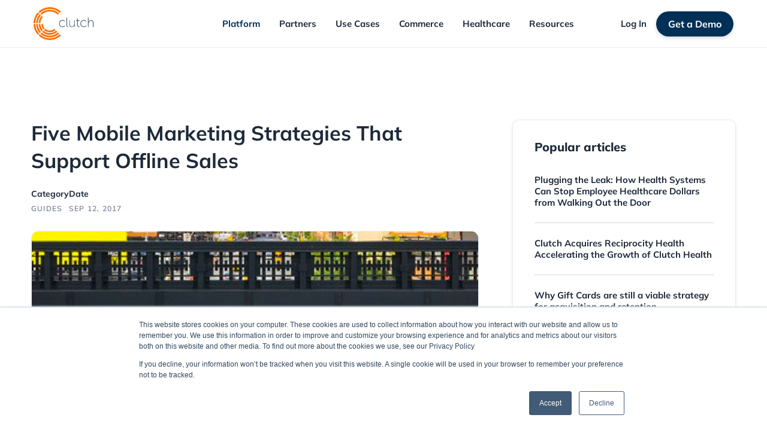

--- FILE ---
content_type: text/html; charset=UTF-8
request_url: https://www.clutch.com/blog/five-mobile-marketing-strategies-that-support-offline-sales/
body_size: 9855
content:
<!DOCTYPE html><!-- Last Published: Tue Dec 16 2025 15:16:27 GMT+0000 (Coordinated Universal Time) --><html data-wf-domain="www.clutch-staging.dev" data-wf-page="64dee326ebb04335b1765012" data-wf-site="6488a6db75ed244ceda356a4" data-wf-collection="64dee326ebb04335b1764fd1" data-wf-item-slug="five-mobile-marketing-strategies-that-support-offline-sales"><head><meta charset="utf-8"/><title>Five Mobile Marketing Strategies That Support Offline Sales - Clutch</title><meta content="Mobile commerce accounted for one-third of 2015 U.S. e-commerce sales, according to Internet Retailer, with shoppers racking up $905 million in sales via mobile on Black Friday alone." name="description"/><meta content="Five Mobile Marketing Strategies That Support Offline Sales - Clutch" property="og:title"/><meta content="Mobile commerce accounted for one-third of 2015 U.S. e-commerce sales, according to Internet Retailer, with shoppers racking up $905 million in sales via mobile on Black Friday alone." property="og:description"/><meta content="https://cdn.prod.website-files.com/6488a6db75ed244ceda356cb/64ea4c1dcd5072aa98b8722a_Five%20Mobile%20Marketing%20Strategies%20That%20Support%20Offline%20Sales%20.jpg" property="og:image"/><meta content="Five Mobile Marketing Strategies That Support Offline Sales - Clutch" property="twitter:title"/><meta content="Mobile commerce accounted for one-third of 2015 U.S. e-commerce sales, according to Internet Retailer, with shoppers racking up $905 million in sales via mobile on Black Friday alone." property="twitter:description"/><meta content="https://cdn.prod.website-files.com/6488a6db75ed244ceda356cb/64ea4c1dcd5072aa98b8722a_Five%20Mobile%20Marketing%20Strategies%20That%20Support%20Offline%20Sales%20.jpg" property="twitter:image"/><meta property="og:type" content="website"/><meta content="summary_large_image" name="twitter:card"/><meta content="width=device-width, initial-scale=1" name="viewport"/><link href="https://cdn.prod.website-files.com/6488a6db75ed244ceda356a4/css/clutch-7049dc-edc99b73f645f4faf788964e2.shared.f84bd0464.css" rel="stylesheet" type="text/css"/><script type="text/javascript">!function(o,c){var n=c.documentElement,t=" w-mod-";n.className+=t+"js",("ontouchstart"in o||o.DocumentTouch&&c instanceof DocumentTouch)&&(n.className+=t+"touch")}(window,document);</script><link href="https://cdn.prod.website-files.com/6488a6db75ed244ceda356a4/6488a6db75ed244ceda35918_Brand%20Guide-03.png" rel="shortcut icon" type="image/x-icon"/><link href="https://cdn.prod.website-files.com/6488a6db75ed244ceda356a4/6488a6db75ed244ceda35919_Brand%20Guide-04.png" rel="apple-touch-icon"/><!-- Finsweet Cookie Consent -->
<script async src="https://cdn.jsdelivr.net/npm/@finsweet/cookie-consent@1/fs-cc.js" fs-cc-mode="opt-out"></script>

<!-- Google tag (gtag.js) -->
<script async src="https://www.googletagmanager.com/gtag/js?id=AW-845716427"></script>
<script>
  window.dataLayer = window.dataLayer || [];
  function gtag(){dataLayer.push(arguments);}
  gtag('js', new Date());
  gtag('config', 'AW-845716427');
</script>

<!-- Google tag (gtag.js) -->
<script async src="https://www.googletagmanager.com/gtag/js?id=G-9RFDNP1E5J"></script>
<script>
  window.dataLayer = window.dataLayer || [];
  function gtag(){dataLayer.push(arguments);}
  gtag('js', new Date());

  gtag('config', 'G-9RFDNP1E5J');
</script>

<!-- Google tag (gtag.js) -->
<script async src="https://www.googletagmanager.com/gtag/js?id=G-9RFDNP1E5J"></script>
<script>
  window.dataLayer = window.dataLayer || [];
  function gtag(){dataLayer.push(arguments);}
  gtag('js', new Date());

  gtag('config', 'G-9RFDNP1E5J');
</script>

<!-- Google Tag Manager -->
<script>(function(w,d,s,l,i){w[l]=w[l]||[];w[l].push({'gtm.start':
new Date().getTime(),event:'gtm.js'});var f=d.getElementsByTagName(s)[0],
j=d.createElement(s),dl=l!='dataLayer'?'&l='+l:'';j.async=true;j.src=
'https://www.googletagmanager.com/gtm.js?id='+i+dl;f.parentNode.insertBefore(j,f);
})(window,document,'script','dataLayer','GTM-N4M8CSB');</script>
<!-- End Google Tag Manager -->

<!-- Google Tag Manager (noscript) -->
<noscript><iframe src="https://www.googletagmanager.com/ns.html?id=GTM-N4M8CSB"
height="0" width="0" style="display:none;visibility:hidden"></iframe></noscript>
<!-- End Google Tag Manager (noscript) --><script type="text/javascript">window.__WEBFLOW_CURRENCY_SETTINGS = {"currencyCode":"USD","symbol":"$","decimal":".","fractionDigits":2,"group":",","template":"{{wf {\"path\":\"symbol\",\"type\":\"PlainText\"} }} {{wf {\"path\":\"amount\",\"type\":\"CommercePrice\"} }} {{wf {\"path\":\"currencyCode\",\"type\":\"PlainText\"} }}","hideDecimalForWholeNumbers":false};</script></head><body><div class="cookie-wrapper"><div fs-cc="banner" class="fs-cc-banner2_component"><div class="fs-cc-banner2_container"><div class="fs-cc-banner2_text">This website stores cookies on your computer. These cookies are used to collect information about how you interact with our website and allow us to remember you. To find out more about the cookies we use, see our <a href="/privacy-policy" class="fs-cc-banner2_text-link">Privacy Policy</a></div><div class="fs-cc-banner2_buttons-wrapper"><a fs-cc="deny" href="#" class="fs-cc-banner2_button fs-cc-button-alt w-button">Deny</a><a fs-cc="allow" href="#" class="fs-cc-banner2_button w-button">Accept</a></div></div></div></div><div class="page-wrapper"><div data-w-id="862164f9-fcbe-1984-af49-98f89caca239" data-animation="default" data-collapse="medium" data-duration="400" data-easing="ease" data-easing2="ease" role="banner" class="uui-navbar01_component-2 w-nav"><div class="uui-navbar01_container-2"><a href="/" class="w-inline-block"><img src="https://cdn.prod.website-files.com/6488a6db75ed244ceda356a4/6488a6db75ed244ceda3591a_Clutch%20Logo%20Dark.svg" loading="lazy" alt="" class="nav-logo"/></a><nav role="navigation" class="uui-navbar01_menu-2 w-nav-menu"><div><div data-hover="true" data-delay="300" data-w-id="862164f9-fcbe-1984-af49-98f89caca23f" class="uui-navbar08_menu-dropdown-2 w-dropdown"><div class="uui-navbar08_dropdown-toggle-2 w-dropdown-toggle"><div><a href="/platform/clutch-platform" class="link-2">Platform</a><span class="hidden-on-desktop">Platform</span></div></div><nav class="uui-navbar08_dropdown-list-2 large w-dropdown-list"><div class="uui-navbar08_dropdown-content-2 _3-columns"><div id="w-node-_862164f9-fcbe-1984-af49-98f89caca271-9caca239"><div><div><a href="/platform/clutch-platform" class="uui-navbar01_dropdown-link-2 w-inline-block"><div id="w-node-_862164f9-fcbe-1984-af49-98f89caca275-9caca239" class="uui-navbar01_item-right-2 special"><img src="https://cdn.prod.website-files.com/6488a6db75ed244ceda356a4/64de6a4731e42448762878a1_Frame.svg" loading="lazy" alt="" class="image image-card mg-bottom-8px hide-mobile-landscape"/><div class="text-bold">Platform Overview<span class="line-rounded-icon link-icon-right"></span></div><div class="uui-text-size-small-2 mg-bottom-8px">Transform how you attract and retain customers with Clutch&#x27;s integrated suite of tools</div></div></a></div></div></div><div id="w-node-_862164f9-fcbe-1984-af49-98f89caca245-9caca239" class="subtitle nav mg-bottom-5rem hide-tablet">Modules</div><div id="w-node-_862164f9-fcbe-1984-af49-98f89caca247-9caca239" class="uui-navbar01_dropdown-link-list-2"><a id="w-node-_862164f9-fcbe-1984-af49-98f89caca248-9caca239" href="/platform/customer-data-platform" class="uui-navbar01_dropdown-link-2 w-inline-block"><div class="uui-navbar01_icon-wrapper-2"><img src="https://cdn.prod.website-files.com/6488a6db75ed244ceda356a4/64b5eafc9dad7b80612f375a_Asset%2081.svg" loading="lazy" alt="" class="icon xsmall"/></div><div class="uui-navbar01_item-right-2"><div class="uui-navbar01_item-heading">Customer Data Platform</div><div class="uui-text-size-small-2 hide-mobile-landscape">Unlock the true potential of your customer data</div></div></a><a id="w-node-_862164f9-fcbe-1984-af49-98f89caca258-9caca239" href="/platform/loyalty-management" class="uui-navbar01_dropdown-link-2 w-inline-block"><div class="uui-navbar01_icon-wrapper-2"><img src="https://cdn.prod.website-files.com/6488a6db75ed244ceda356a4/64b5eafc2398555562edb9ae_Asset%2083.svg" loading="lazy" alt="" class="icon xsmall"/></div><div class="uui-navbar01_item-right-2"><div class="uui-navbar01_item-heading">Loyalty Management</div><div class="uui-text-size-small-2 hide-mobile-landscape">Effectively engage and retain customers</div></div></a><a href="/platform/gift-cards-stored-value" class="uui-navbar01_dropdown-link-2 w-inline-block"><div class="uui-navbar01_icon-wrapper-2"><img src="https://cdn.prod.website-files.com/6488a6db75ed244ceda356a4/64b5eafc5f62aa79d0f50efa_Asset%2079.svg" loading="lazy" alt="" class="icon xsmall"/></div><div class="uui-navbar01_item-right-2"><div class="uui-navbar01_item-heading">Gift Cards &amp; Stored Value</div><div class="uui-text-size-small-2 hide-mobile-landscape">Drive Engagement and Increase Visibility</div></div></a></div><div id="w-node-_862164f9-fcbe-1984-af49-98f89caca260-9caca239" class="uui-navbar01_dropdown-link-list-2"><a href="/platform/offer-management" class="uui-navbar01_dropdown-link-2 w-inline-block"><div class="uui-navbar01_icon-wrapper-2"><img src="https://cdn.prod.website-files.com/6488a6db75ed244ceda356a4/64b5eafc143ff23d685bb526_price%20tag%20(6).svg" loading="lazy" alt="" class="icon xsmall"/></div><div class="uui-navbar01_item-right-2"><div class="uui-navbar01_item-heading">Offer Management</div><div class="uui-text-size-small-2 hide-mobile-landscape">Individualize offers for every customer</div></div></a><a href="/platform/marketing-orchestration" class="uui-navbar01_dropdown-link-2 w-inline-block"><div class="uui-navbar01_icon-wrapper-2"><img src="https://cdn.prod.website-files.com/6488a6db75ed244ceda356a4/64b5eafd04cc73cdb97b2404_target%20(6).svg" loading="lazy" alt="" class="icon xsmall"/></div><div class="uui-navbar01_item-right-2"><div class="uui-navbar01_item-heading">Marketing Orchestration</div><div class="uui-text-size-small-2 hide-mobile-landscape">Unify marketing efforts across channels</div></div></a></div></div></nav></div><div data-hover="true" data-delay="300" data-w-id="862164f9-fcbe-1984-af49-98f89caca27f" class="uui-navbar08_menu-dropdown-2 w-dropdown"><div class="uui-navbar08_dropdown-toggle-2 w-dropdown-toggle"><div>Partners</div></div><nav class="uui-navbar08_dropdown-list-2 small w-dropdown-list"><div class="uui-navbar01_dropdown-link-list-2"><a id="w-node-_862164f9-fcbe-1984-af49-98f89caca285-9caca239" href="/partners/integrations" class="uui-navbar01_dropdown-link-2 w-inline-block"><div class="uui-navbar01_icon-wrapper-2"><img src="https://cdn.prod.website-files.com/6488a6db75ed244ceda356a4/64b5ec8b1ca15b16e5ac9497_Asset%2087.svg" loading="lazy" alt="" class="icon xsmall"/></div><div id="w-node-_862164f9-fcbe-1984-af49-98f89caca288-9caca239" class="uui-navbar01_item-right-2"><div class="uui-navbar01_item-heading">Integrations</div></div></a><a id="w-node-_862164f9-fcbe-1984-af49-98f89caca28d-9caca239" href="/partners/partnerships" class="uui-navbar01_dropdown-link-2 w-inline-block"><div class="uui-navbar01_icon-wrapper-2"><img src="https://cdn.prod.website-files.com/6488a6db75ed244ceda356a4/64b5ec8c1ca15b16e5ac94e2_Asset%2086.svg" loading="lazy" alt="" class="icon xsmall"/></div><div class="uui-navbar01_item-right-2"><div class="uui-navbar01_item-heading">Strategic Partners</div></div></a><a id="w-node-_862164f9-fcbe-1984-af49-98f89caca295-9caca239" href="/partners/become-a-partner" class="uui-navbar01_dropdown-link-2 w-inline-block"><div class="uui-navbar01_icon-wrapper-2"><img src="https://cdn.prod.website-files.com/6488a6db75ed244ceda356a4/64b5ec8b1509df6af91bf626_Asset%2085.svg" loading="lazy" alt="" class="icon xsmall"/></div><div class="uui-navbar01_item-right-2"><div class="uui-navbar01_item-heading">Become a Partner</div></div></a></div></nav></div><div data-hover="true" data-delay="300" data-w-id="862164f9-fcbe-1984-af49-98f89caca29d" class="uui-navbar08_menu-dropdown-2 w-dropdown"><div class="uui-navbar08_dropdown-toggle-2 w-dropdown-toggle"><div>Use Cases</div></div><nav class="uui-navbar08_dropdown-list-2 large w-dropdown-list"><div class="uui-navbar08_dropdown-content-2 use-cases"><div class="uui-navbar01_dropdown-link-list-2"><div id="w-node-_862164f9-fcbe-1984-af49-98f89caca2a4-9caca239" class="subtitle nav">Increase Revenue</div><a href="/use-cases/upsell-and-cross-sell" class="uui-navbar01_dropdown-link-2 w-inline-block"><div class="uui-navbar01_icon-wrapper-2"><img src="https://cdn.prod.website-files.com/6488a6db75ed244ceda356a4/64b6be4395b3b286006ea166_graphic%20money.svg" loading="lazy" alt="" class="icon xsmall"/></div><div class="uui-navbar01_item-right-2"><div class="uui-navbar01_item-heading">Upsell/Cross Sell</div><div class="uui-text-size-small-2 hide-mobile-landscape">Improve offer ROI with automated predictive tools</div></div></a><a href="/use-cases/reduce-churn" class="uui-navbar01_dropdown-link-2 w-inline-block"><div class="uui-navbar01_icon-wrapper-2"><img src="https://cdn.prod.website-files.com/6488a6db75ed244ceda356a4/64b6be446681f64d791c8040_transfer%20money.svg" loading="lazy" alt="" class="icon xsmall"/></div><div class="uui-navbar01_item-right-2"><div class="uui-navbar01_item-heading">Reduce Churn</div><div class="uui-text-size-small-2 hide-mobile-landscape">Leverage AI to protect your revenues</div></div></a></div><div class="uui-navbar01_dropdown-link-list-2"><a href="/use-cases/remove-friction" class="uui-navbar01_dropdown-link-2 w-inline-block"><div class="uui-navbar01_icon-wrapper-2"><img src="https://cdn.prod.website-files.com/6488a6db75ed244ceda356a4/64b6be952be66094b941a458_Asset%20101.svg" loading="lazy" alt="" class="icon xsmall"/></div><div class="uui-navbar01_item-right-2"><div class="uui-navbar01_item-heading">Remove Friction</div><div class="uui-text-size-small-2 hide-mobile-landscape">Checkout experiences that delight customers</div></div></a><a href="/use-cases/individualize-journeys" class="uui-navbar01_dropdown-link-2 w-inline-block"><div class="uui-navbar01_icon-wrapper-2"><img src="https://cdn.prod.website-files.com/6488a6db75ed244ceda356a4/64b6be4435d7c3e2e0e2dc55_Asset%2098.svg" loading="lazy" alt="" class="icon xsmall"/></div><div class="uui-navbar01_item-right-2"><div class="uui-navbar01_item-heading">Individualize Journeys</div><div class="uui-text-size-small-2 hide-mobile-landscape">Elevate your loyalty with customizable experiences</div></div></a><div id="w-node-_862164f9-fcbe-1984-af49-98f89caca2c7-9caca239" class="subtitle nav">CUSTOMER EXPERIENCE</div></div><div class="uui-navbar01_dropdown-link-list-2"><a href="/use-cases/protect-margin" class="uui-navbar01_dropdown-link-2 w-inline-block"><div class="uui-navbar01_icon-wrapper-2"><img src="https://cdn.prod.website-files.com/6488a6db75ed244ceda356a4/64b6be4366efbfa160cb7e5d_Asset%2096.svg" loading="lazy" alt="" class="icon xsmall"/></div><div class="uui-navbar01_item-right-2"><div class="uui-navbar01_item-heading">Protect Margin</div><div class="uui-text-size-small-2 hide-mobile-landscape">Put ROI at the center of every decision you make</div></div></a><div id="w-node-_9a14a5bf-f701-6c03-b99b-9451f4ebe561-9caca239" class="subtitle nav">IMPROVE ROI</div></div><div class="uui-navbar01_dropdown-link-list-2 use-cases"><a id="w-node-_28a9dfae-6b2e-bb1d-6b19-c7fc95a8c67e-9caca239" href="/case-studies" class="uui-navbar01_dropdown-link-2 color-neutral-200 w-inline-block"><div class="uui-navbar01_icon-wrapper-2"><img src="https://cdn.prod.website-files.com/6488a6db75ed244ceda356a4/6722ad514009266a76d2f23d_star_24dp_FF6F01_FILL0_wght400_GRAD0_opsz24.svg" loading="lazy" alt="" class="icon xsmall"/></div><div class="uui-navbar01_item-right-2"><div class="uui-navbar01_item-heading">Learn how businesses are thriving with Clutch Solutions</div></div></a><div id="w-node-_28a9dfae-6b2e-bb1d-6b19-c7fc95a8c686-9caca239" class="subtitle nav">Case Studies</div></div></div></nav></div><div data-hover="true" data-delay="300" data-w-id="862164f9-fcbe-1984-af49-98f89caca2d4" class="uui-navbar08_menu-dropdown-2 w-dropdown"><div class="uui-navbar08_dropdown-toggle-2 w-dropdown-toggle"><div>Commerce</div></div><nav class="uui-navbar08_dropdown-list-2 w-dropdown-list"><div id="w-node-_862164f9-fcbe-1984-af49-98f89caca2d9-9caca239"><div class="uui-navbar08_dropdown-content-2"><div id="w-node-_862164f9-fcbe-1984-af49-98f89caca2db-9caca239" class="subtitle nav mg-bottom-5rem">INDUSTRIES</div><div id="w-node-_862164f9-fcbe-1984-af49-98f89caca2dd-9caca239" class="uui-navbar08_dropdown-link-list"><a href="/industries/retail" class="uui-navbar01_dropdown-link-2 w-inline-block"><div class="uui-navbar01_icon-wrapper-2"><img src="https://cdn.prod.website-files.com/6488a6db75ed244ceda356a4/64b5ef17ad558e5a922c989f_Asset%2095.svg" loading="lazy" alt="" class="icon xsmall"/></div><div class="uui-navbar01_item-right-2"><div class="uui-navbar01_item-heading no-mg-bottom">Specialty Retail</div></div></a><a href="/industries/hospitality" class="uui-navbar01_dropdown-link-2 w-inline-block"><div class="uui-navbar01_icon-wrapper-2"><img src="https://cdn.prod.website-files.com/6488a6db75ed244ceda356a4/64b5ef161509df6af91e99f6_Asset%2092.svg" loading="lazy" alt="" class="icon xsmall"/></div><div class="uui-navbar01_item-right-2"><div class="uui-navbar01_item-heading no-mg-bottom">Hospitality</div></div></a><a href="/industries/grocery" class="uui-navbar01_dropdown-link-2 w-inline-block"><div class="uui-navbar01_icon-wrapper-2"><img src="https://cdn.prod.website-files.com/6488a6db75ed244ceda356a4/64b5ef16d858002ef10deaa8_Asset%2091.svg" loading="lazy" alt="" class="icon xsmall"/></div><div class="uui-navbar01_item-right-2"><div class="uui-navbar01_item-heading no-mg-bottom">Grocery</div></div></a></div><div class="uui-navbar08_dropdown-link-list"><a href="/industries/fuel-and-convenience" class="uui-navbar01_dropdown-link-2 w-inline-block"><div class="uui-navbar01_icon-wrapper-2"><img src="https://cdn.prod.website-files.com/6488a6db75ed244ceda356a4/64b5ef162398555562f27e36_Asset%2094.svg" loading="lazy" alt="" class="icon xsmall"/></div><div class="uui-navbar01_item-right-2"><div class="uui-navbar01_item-heading no-mg-bottom">Fuel/Convenience</div></div></a><a href="/industries/consumer-packaged-goods" class="uui-navbar01_dropdown-link-2 w-inline-block"><div class="uui-navbar01_icon-wrapper-2"><img src="https://cdn.prod.website-files.com/6488a6db75ed244ceda356a4/64b5ef16cbb311f07e8bfc21_Asset%2093.svg" loading="lazy" alt="" class="icon xsmall"/></div><div class="uui-navbar01_item-right-2"><div class="uui-navbar01_item-heading no-mg-bottom">Consumer Packaged Goods</div></div></a><a href="/industries/consumer-services" class="uui-navbar01_dropdown-link-2 w-inline-block"><div class="uui-navbar01_icon-wrapper-2"><img src="https://cdn.prod.website-files.com/6488a6db75ed244ceda356a4/64b5ef161509df6af91e9a34_star-badge-award.svg" loading="lazy" alt="" class="icon xsmall"/></div><div class="uui-navbar01_item-right-2"><div class="uui-navbar01_item-heading no-mg-bottom">Consumer Services</div></div></a></div></div></div><div class="uui-navbar08_dropdown-content-2 who-we-serve"><div id="w-node-d164c425-8731-2296-cef3-f7c212ef3a8a-9caca239" class="uui-navbar01_dropdown-link-list-2 who-we-serve"><a id="w-node-d164c425-8731-2296-cef3-f7c212ef3a8b-9caca239" href="/case-studies" class="uui-navbar01_dropdown-link-2 use-cases w-inline-block"><div class="uui-navbar01_icon-wrapper-2"><img src="https://cdn.prod.website-files.com/6488a6db75ed244ceda356a4/6722ad514009266a76d2f23d_star_24dp_FF6F01_FILL0_wght400_GRAD0_opsz24.svg" loading="lazy" alt="" class="icon xsmall"/></div><div class="uui-navbar01_item-heading">Case Studies</div><div class="hide-mobile-landscape">Stories From Our Customers</div></a></div></div></nav></div><div data-hover="true" data-delay="300" class="uui-navbar08_menu-dropdown-2 w-dropdown"><div class="uui-navbar08_dropdown-toggle-2 is-healthcare w-dropdown-toggle"><a href="/industries/healthcare" class="uui-navbar08_nav-link is-light w-inline-block"><div class="text-block-2">Healthcare</div></a></div><nav class="uui-navbar08_dropdown-list-2 hide w-dropdown-list"><div class="uui-navbar08_dropdown-content-2"><div class="uui-navbar01_dropdown-link-list-2"><a href="/resources/blog" class="uui-navbar01_dropdown-link-2 w-inline-block"><div class="uui-navbar01_icon-wrapper-2"><img loading="lazy" src="https://cdn.prod.website-files.com/6488a6db75ed244ceda356a4/64de572e63e570a27206b76f_Asset%20143partners.svg" alt="" class="icon xsmall"/></div><div class="uui-navbar01_item-right-2"><div class="uui-navbar01_item-heading">Blog</div><div class="uui-text-size-small-2 hide-mobile-landscape">The latest on all things customer loyalty</div></div></a><a href="/resources/about" class="uui-navbar01_dropdown-link-2 w-inline-block"><div class="uui-navbar01_icon-wrapper-2"><img loading="lazy" src="https://cdn.prod.website-files.com/6488a6db75ed244ceda356a4/64de572e1afdeab64458ca9e_Asset%20142partners.svg" alt="" class="icon xsmall"/></div><div class="uui-navbar01_item-right-2"><div class="uui-navbar01_item-heading">About</div><div class="uui-text-size-small-2 hide-mobile-landscape">How Clutch started and what drives us</div></div></a><a href="/resources/request-a-demo" class="uui-navbar01_dropdown-link-2 w-inline-block"><div class="uui-navbar01_icon-wrapper-2"><img loading="lazy" src="https://cdn.prod.website-files.com/6488a6db75ed244ceda356a4/64de572e1afdeab64458caa2_Asset%20141partners.svg" alt="" class="icon xsmall"/></div><div class="uui-navbar01_item-right-2"><div class="uui-navbar01_item-heading">Get a Demo</div><div class="uui-text-size-small-2 hide-mobile-landscape">See the Clutch platform in action!</div></div></a></div><div class="uui-navbar01_dropdown-link-list-2"><a href="/resources/contact" class="uui-navbar01_dropdown-link-2 w-inline-block"><div class="uui-navbar01_icon-wrapper-2"><img loading="lazy" src="https://cdn.prod.website-files.com/6488a6db75ed244ceda356a4/64de572eaeea90ee86435064_Asset%20140partners.svg" alt="" class="icon xsmall"/></div><div class="uui-navbar01_item-right-2"><div class="uui-navbar01_item-heading">Contact</div><div class="uui-text-size-small-2 hide-mobile-landscape">Reach out to our team</div></div></a><a id="w-node-_1498121f-184b-6446-71c8-25e7e667b48b-9caca239" href="https://support.clutch.com/" target="_blank" class="uui-navbar01_dropdown-link-2 w-inline-block"><div class="uui-navbar01_icon-wrapper-2"><img loading="lazy" src="https://cdn.prod.website-files.com/6488a6db75ed244ceda356a4/64de572e33a5ab61ab6c9600_Asset%20139partners.svg" alt="" class="icon xsmall"/></div><div class="uui-navbar01_item-right-2"><div class="uui-navbar01_item-heading">Support</div><div class="uui-text-size-small-2 hide-mobile-landscape">Have an issue? Find an answer in our support hub</div></div></a><a href="https://support.clutch.com/article-categories/developers/" target="_blank" class="uui-navbar01_dropdown-link-2 w-inline-block"><div class="uui-navbar01_icon-wrapper-2"><img loading="lazy" src="https://cdn.prod.website-files.com/6488a6db75ed244ceda356a4/6501d3a07a0eb38089f8c5fb_Developers.svg" alt="" class="icon xsmall"/></div><div class="uui-navbar01_item-right-2"><div class="uui-navbar01_item-heading">Developer Resources</div><div class="uui-text-size-small-2 hide-mobile-landscape">API and Integrations hub for developers</div></div></a></div></div></nav></div><div data-hover="true" data-delay="300" data-w-id="862164f9-fcbe-1984-af49-98f89caca311" class="uui-navbar08_menu-dropdown-2 w-dropdown"><div class="uui-navbar08_dropdown-toggle-2 w-dropdown-toggle"><div>Resources</div></div><nav class="uui-navbar08_dropdown-list-2 w-dropdown-list"><div class="uui-navbar08_dropdown-content-2"><div class="uui-navbar01_dropdown-link-list-2"><a href="/resources/blog" class="uui-navbar01_dropdown-link-2 w-inline-block"><div class="uui-navbar01_icon-wrapper-2"><img src="https://cdn.prod.website-files.com/6488a6db75ed244ceda356a4/64de572e63e570a27206b76f_Asset%20143partners.svg" loading="lazy" alt="" class="icon xsmall"/></div><div class="uui-navbar01_item-right-2"><div class="uui-navbar01_item-heading">Blog</div><div class="uui-text-size-small-2 hide-mobile-landscape">The latest on all things customer loyalty</div></div></a><a href="/resources/about" class="uui-navbar01_dropdown-link-2 w-inline-block"><div class="uui-navbar01_icon-wrapper-2"><img src="https://cdn.prod.website-files.com/6488a6db75ed244ceda356a4/64de572e1afdeab64458ca9e_Asset%20142partners.svg" loading="lazy" alt="" class="icon xsmall"/></div><div class="uui-navbar01_item-right-2"><div class="uui-navbar01_item-heading">About</div><div class="uui-text-size-small-2 hide-mobile-landscape">How Clutch started and what drives us</div></div></a><a href="/resources/request-a-demo" class="uui-navbar01_dropdown-link-2 w-inline-block"><div class="uui-navbar01_icon-wrapper-2"><img src="https://cdn.prod.website-files.com/6488a6db75ed244ceda356a4/64de572e1afdeab64458caa2_Asset%20141partners.svg" loading="lazy" alt="" class="icon xsmall"/></div><div class="uui-navbar01_item-right-2"><div class="uui-navbar01_item-heading">Get a Demo</div><div class="uui-text-size-small-2 hide-mobile-landscape">See the Clutch platform in action!</div></div></a></div><div class="uui-navbar01_dropdown-link-list-2"><a href="/resources/contact" class="uui-navbar01_dropdown-link-2 w-inline-block"><div class="uui-navbar01_icon-wrapper-2"><img src="https://cdn.prod.website-files.com/6488a6db75ed244ceda356a4/64de572eaeea90ee86435064_Asset%20140partners.svg" loading="lazy" alt="" class="icon xsmall"/></div><div class="uui-navbar01_item-right-2"><div class="uui-navbar01_item-heading">Contact</div><div class="uui-text-size-small-2 hide-mobile-landscape">Reach out to our team</div></div></a><a id="w-node-_3569519c-1623-5bd5-0c5f-c33af08c1a74-9caca239" href="https://support.clutch.com/" target="_blank" class="uui-navbar01_dropdown-link-2 w-inline-block"><div class="uui-navbar01_icon-wrapper-2"><img src="https://cdn.prod.website-files.com/6488a6db75ed244ceda356a4/64de572e33a5ab61ab6c9600_Asset%20139partners.svg" loading="lazy" alt="" class="icon xsmall"/></div><div class="uui-navbar01_item-right-2"><div class="uui-navbar01_item-heading">Support</div><div class="uui-text-size-small-2 hide-mobile-landscape">Have an issue? Find an answer in our support hub</div></div></a><a href="https://support.clutch.com/article-categories/developers/" target="_blank" class="uui-navbar01_dropdown-link-2 w-inline-block"><div class="uui-navbar01_icon-wrapper-2"><img src="https://cdn.prod.website-files.com/6488a6db75ed244ceda356a4/6501d3a07a0eb38089f8c5fb_Developers.svg" loading="lazy" alt="" class="icon xsmall"/></div><div class="uui-navbar01_item-right-2"><div class="uui-navbar01_item-heading">Developer Resources</div><div class="uui-text-size-small-2 hide-mobile-landscape">API and Integrations hub for developers</div></div></a></div></div></nav></div></div><div class="uui-navbar01_menu-right-2"><div class="uui-navbar01_button-wrapper-2"><div data-hover="true" data-delay="300" data-w-id="e4c613fa-1182-8f94-91af-f096f488a367" class="uui-navbar08_menu-dropdown-2 w-dropdown"><div class="uui-navbar08_dropdown-toggle-2 log-in w-dropdown-toggle"><div>Log In</div></div><nav class="uui-navbar08_dropdown-list-2 log-in w-dropdown-list"><div id="w-node-e4c613fa-1182-8f94-91af-f096f488a36c-9caca239"><div><div id="w-node-e4c613fa-1182-8f94-91af-f096f488a370-9caca239" class="uui-navbar08_dropdown-link-list"><a id="w-node-e4c613fa-1182-8f94-91af-f096f488a371-9caca239" href="https://portal.clutch.com/login" target="_blank" class="uui-navbar01_dropdown-link-2 log-in w-inline-block"><div class="uui-navbar01_item-right-2"><div class="uui-navbar01_item-heading no-mg-bottom">Client Login</div></div></a><a id="w-node-e4c613fa-1182-8f94-91af-f096f488a377-9caca239" href="https://vt.clutch.com/login" target="_blank" class="uui-navbar01_dropdown-link-2 log-in w-inline-block"><div class="uui-navbar01_item-right-2"><div class="uui-navbar01_item-heading no-mg-bottom">Virtual Terminal</div></div></a></div></div></div></nav></div><a href="/resources/request-a-demo" class="btn-primary w-button">Get a Demo</a></div></div></nav><div class="uui-navbar01_menu-button-2 w-nav-button"><div class="menu-icon_component-2"><div class="menu-icon_line-top-2"></div><div class="menu-icon_line-middle-2"><div class="menu-icon_line-middle-inner-2"></div></div><div class="menu-icon_line-bottom-2"></div></div></div></div></div><div class="section pd-bottom-0px"><div class="container-default w-container"><div class="grid-2-columns rich-text-left---card-right"><div id="w-node-_40bfb37e-49eb-7962-d0e0-ae98b5a2024e-b1765012" class="inner-container _750px full-width-tablet"><h1 class="display-3 mg-bottom-24px">Five Mobile Marketing Strategies That Support Offline Sales</h1><div class="flex-horizontal blog-post-information mg-bottom-24px"><div class="blog-post-information-wrapper"><div class="text-100 bold color-neutral-800">Category</div><div class="text-uppercase">Guides</div></div><div class="blog-post-information-wrapper hide-mobile-landscape"><div class="text-100 bold color-neutral-800">Date</div><div class="text-uppercase">Sep 12, 2017</div></div></div><div class="mg-bottom-32px"><div class="image-wrapper border-radius-12px"><img src="https://cdn.prod.website-files.com/6488a6db75ed244ceda356cb/64ea4c1dcd5072aa98b8722a_Five%20Mobile%20Marketing%20Strategies%20That%20Support%20Offline%20Sales%20.jpg" alt="" sizes="(max-width: 767px) 100vw, (max-width: 991px) 727.9921875px, 939.984375px" srcset="https://cdn.prod.website-files.com/6488a6db75ed244ceda356cb/64ea4c1dcd5072aa98b8722a_Five%20Mobile%20Marketing%20Strategies%20That%20Support%20Offline%20Sales%20-p-500.jpg 500w, https://cdn.prod.website-files.com/6488a6db75ed244ceda356cb/64ea4c1dcd5072aa98b8722a_Five%20Mobile%20Marketing%20Strategies%20That%20Support%20Offline%20Sales%20-p-800.jpg 800w, https://cdn.prod.website-files.com/6488a6db75ed244ceda356cb/64ea4c1dcd5072aa98b8722a_Five%20Mobile%20Marketing%20Strategies%20That%20Support%20Offline%20Sales%20-p-1080.jpg 1080w, https://cdn.prod.website-files.com/6488a6db75ed244ceda356cb/64ea4c1dcd5072aa98b8722a_Five%20Mobile%20Marketing%20Strategies%20That%20Support%20Offline%20Sales%20.jpg 1600w" class="blog-image"/></div></div><div class="w-richtext"><p>Mobile commerce accounted for one-third of 2015 U.S. e-commerce sales, according to Internet Retailer, with shoppers racking up $905 million in sales via mobile on Black Friday alone.</p><p>As your company refines its marketing strategy to include mobile as a shopping channel, here’s how to solve the five biggest mobile mistakes that retailers can make and ensure that offline browers become in store shoppers.</p><p><strong>Mistake #1: Missing the Chance to Collect Mobile Data</strong></p><p>Brands are behind the times in data collection. A 2016 Experian Data Quality study showed only 27% use mobile as a channel for collecting data. Retailers ignore mobile at their own peril—a 2015 survey from Dynmark found that the read rate for SMS is 98%, with 90% read within the first three seconds of receipt.</p><p><strong>The Strategy:</strong> Add a mobile collection element to your site. Already collect email data? Add a double opt-in strategy to collect mobile numbers and link them to existing customer data.</p><p><strong>Mistake #2: Forgetting to Optimize</strong></p><p>Creating one-size-fits-all mobile campaigns and testing them on an iPhone 6 can result in a bad experience for Android users. Brands need to make sure that the customer experience is seamless and user-friendly across channels—so optimize every piece of content, from subscription forms to animated gifs to coupons.</p><p><strong>The Strategy:</strong> Preview your content across devices and carriers. Also, optimize content like video or gifs for mobile—using interactive content can drive SMS open rates up by as much as 25%.</p><p><strong>Mistake #3: Ignoring the Online to Offline Journey</strong></p><p>While mobile and e-commerce are growing, brick-and-mortar stores still account for more than 90% of U.S. retail sales. Limiting opt-in to messaging to just one channel ignores critical venues for talking to your most loyal customers.</p><p><strong>The Strategy:</strong> Make it easy for customers to opt in to mobile messaging wherever they interact with your brand:</p><ul role="list"><li>add mobile opt in signage throughout brick and mortar stores</li><li>include a sign-up box on your homepage for email and text</li><li>highlight sign ups on your social media or content marketing</li><li>add a checkbox to checkout to allow opt-ins for email and text</li></ul><p><strong>Mistake #4: Making an Underwhelming Offer</strong></p><p>You’ve added mobile data capture to all your retail touchpoints, but your opt-in rate is stagnant. Customers won’t share their personal information for no reason—you’ve got to give something to get something. And whatever you’re giving needs to be seen as a fair trade.</p><p><strong>The Strategy:</strong> Use your mobile opt-in as a promotion engine. 93% of customers are willing to share personal information in return for a discount, according to a study from Infosys late last year.</p><p><strong>Mistake #5: Failing to Personalize Your Content</strong></p><p>You’ve collected numbers from your customers, offering them discounts for data. Your customer experience reflects your brand and looks beautiful across all platforms and devices. Why aren’t your customers redeeming and responding to your offers?</p><p>A recent Forrester study found nearly half (44%) of consumers complain they get too many offers, and 40% declared promotions and offers as irrelevant.</p><p><strong>The Strategy:</strong> Two-thirds of consumers subscribed to mobile marketing from brands  told Responsys that they were more likely to purchase after receiving a “highly relevant mobile message”—and consumers are 43% more likely to convert on an offer when they receive mobile messages as part of a multichannel strategy.  Drop a cookie onto your customers’ mobile browsers and encourage them to download your app or add them to Wallet apps—and leverage customer behavior in your marketing.</p><p>The Upshot</p><p>Mobile is not just the fastest-growing segment of e-commerce, it’s how American consumers interact with the world. Creating a mobile strategy isn’t just smart—it’s necessary for success.</p><p>Want to see how far a mobile stratgey can take your business? </p><p>‍</p></div></div><div id="w-node-_779498c5-206a-5dfe-9d9a-ca5c16d586ad-16d586ad" data-w-id="779498c5-206a-5dfe-9d9a-ca5c16d586ad" class="card blog-sidebar"><h3 class="heading-h4-size">Popular articles</h3><div class="w-dyn-list"><div role="list" class="grid-1-column w-dyn-items"><div role="listitem" class="w-dyn-item"><a data-w-id="779498c5-206a-5dfe-9d9a-ca5c16d586cd" href="/blog/plugging-the-leak" class="popular-article-wrapper w-inline-block"><h4 class="blog-card-title popular-article">Plugging the Leak: How Health Systems Can Stop Employee Healthcare Dollars from Walking Out the Door</h4></a><div class="divider _0px"></div></div><div role="listitem" class="w-dyn-item"><a data-w-id="779498c5-206a-5dfe-9d9a-ca5c16d586cd" href="/blog/clutch-acquires-reciprocity-health-accelerating-the-growth-of-clutch-health" class="popular-article-wrapper w-inline-block"><h4 class="blog-card-title popular-article">Clutch Acquires Reciprocity Health Accelerating the Growth of Clutch Health</h4></a><div class="divider _0px"></div></div><div role="listitem" class="w-dyn-item"><a data-w-id="779498c5-206a-5dfe-9d9a-ca5c16d586cd" href="/blog/why-gift-cards-are-still-a-viable-strategy-for-acquisition-and-retention" class="popular-article-wrapper w-inline-block"><h4 class="blog-card-title popular-article">Why Gift Cards are still a viable strategy for acquisition and retention</h4></a><div class="divider _0px"></div></div></div></div></div></div><div data-w-id="6709c456-a703-c225-a895-c14f65f0abd3" style="opacity:0;-webkit-transform:translate3d(0, 0, 0) scale3d(0.92, 0.92, 1) rotateX(0) rotateY(0) rotateZ(0) skew(0, 0);-moz-transform:translate3d(0, 0, 0) scale3d(0.92, 0.92, 1) rotateX(0) rotateY(0) rotateZ(0) skew(0, 0);-ms-transform:translate3d(0, 0, 0) scale3d(0.92, 0.92, 1) rotateX(0) rotateY(0) rotateZ(0) skew(0, 0);transform:translate3d(0, 0, 0) scale3d(0.92, 0.92, 1) rotateX(0) rotateY(0) rotateZ(0) skew(0, 0)" class="divider _160px"></div></div></div><div class="section pd-top-0"><div class="container-default w-container"><div data-w-id="bc243a93-8af1-cebb-3409-c0d3cfeeec16" style="-webkit-transform:translate3d(0, 10%, 0) scale3d(1, 1, 1) rotateX(0) rotateY(0) rotateZ(0) skew(0, 0);-moz-transform:translate3d(0, 10%, 0) scale3d(1, 1, 1) rotateX(0) rotateY(0) rotateZ(0) skew(0, 0);-ms-transform:translate3d(0, 10%, 0) scale3d(1, 1, 1) rotateX(0) rotateY(0) rotateZ(0) skew(0, 0);transform:translate3d(0, 10%, 0) scale3d(1, 1, 1) rotateX(0) rotateY(0) rotateZ(0) skew(0, 0);opacity:0" class="flex-horizontal title-left---button-right mg-bottom-40px"><h2 class="display-2 mg-bottom-0">Related posts</h2><a href="/resources/blog" class="btn-secondary w-button">Browse all posts</a></div><div class="inner-container _500px-tablet center"><div data-w-id="631dcdc8-8449-ebd9-0bfb-23e3070dbe4b" style="-webkit-transform:translate3d(0, 10%, 0) scale3d(1, 1, 1) rotateX(0) rotateY(0) rotateZ(0) skew(0, 0);-moz-transform:translate3d(0, 10%, 0) scale3d(1, 1, 1) rotateX(0) rotateY(0) rotateZ(0) skew(0, 0);-ms-transform:translate3d(0, 10%, 0) scale3d(1, 1, 1) rotateX(0) rotateY(0) rotateZ(0) skew(0, 0);transform:translate3d(0, 10%, 0) scale3d(1, 1, 1) rotateX(0) rotateY(0) rotateZ(0) skew(0, 0);opacity:0" class="w-dyn-list"><div role="list" class="grid-3-columns gap-column-56px gap-row-48px w-dyn-items"><div id="w-node-_631dcdc8-8449-ebd9-0bfb-23e3070dbe4d-b1765012" role="listitem" class="position-relative w-dyn-item"><a data-w-id="631dcdc8-8449-ebd9-0bfb-23e3070dbe4e" href="/blog/creating-loyal-customers-shopify-rewards" class="blog-card-wrapper w-inline-block"><div class="blog-card-image-wrapper mg-bottom-16px"><img src="https://cdn.prod.website-files.com/6488a6db75ed244ceda356cb/691dd3e61c0acb50ceb724bc_Clutch%20Blog%20Thumbnail%20-%20Creating%20Loyal%20customers.png" alt="Creating Loyal Customers: Shopify Rewards and Clutch’s Role in Building Loyalty That Lasts" sizes="(max-width: 767px) 100vw, (max-width: 991px) 727.4140625px, 939.9375px" srcset="https://cdn.prod.website-files.com/6488a6db75ed244ceda356cb/691dd3e61c0acb50ceb724bc_Clutch%20Blog%20Thumbnail%20-%20Creating%20Loyal%20customers-p-500.png 500w, https://cdn.prod.website-files.com/6488a6db75ed244ceda356cb/691dd3e61c0acb50ceb724bc_Clutch%20Blog%20Thumbnail%20-%20Creating%20Loyal%20customers-p-800.png 800w, https://cdn.prod.website-files.com/6488a6db75ed244ceda356cb/691dd3e61c0acb50ceb724bc_Clutch%20Blog%20Thumbnail%20-%20Creating%20Loyal%20customers-p-1080.png 1080w, https://cdn.prod.website-files.com/6488a6db75ed244ceda356cb/691dd3e61c0acb50ceb724bc_Clutch%20Blog%20Thumbnail%20-%20Creating%20Loyal%20customers.png 1284w" class="blog-card-image"/></div><div><div class="partner-category position-absolute">Guides</div><h4 class="blog-card-title mg-bottom-0">Creating Loyal Customers: Shopify Rewards and Clutch’s Role in Building Loyalty That Lasts</h4></div></a></div><div id="w-node-_631dcdc8-8449-ebd9-0bfb-23e3070dbe4d-b1765012" role="listitem" class="position-relative w-dyn-item"><a data-w-id="631dcdc8-8449-ebd9-0bfb-23e3070dbe4e" href="/blog/shopify-integrations-with-clutch-a-game-changer-for-loyalty-programs" class="blog-card-wrapper w-inline-block"><div class="blog-card-image-wrapper mg-bottom-16px"><img src="https://cdn.prod.website-files.com/6488a6db75ed244ceda356cb/691d0e4ea6dafe40bd7e9396_Clutch%20Blog%20Thumbnail%20-%20Shopify%20Integrations-1%20(1).jpg" alt="Shopify Integrations with Clutch: A Game Changer for Loyalty Programs" sizes="(max-width: 767px) 100vw, (max-width: 991px) 727.4140625px, 939.9375px" srcset="https://cdn.prod.website-files.com/6488a6db75ed244ceda356cb/691d0e4ea6dafe40bd7e9396_Clutch%20Blog%20Thumbnail%20-%20Shopify%20Integrations-1%20(1)-p-500.jpg 500w, https://cdn.prod.website-files.com/6488a6db75ed244ceda356cb/691d0e4ea6dafe40bd7e9396_Clutch%20Blog%20Thumbnail%20-%20Shopify%20Integrations-1%20(1)-p-800.jpg 800w, https://cdn.prod.website-files.com/6488a6db75ed244ceda356cb/691d0e4ea6dafe40bd7e9396_Clutch%20Blog%20Thumbnail%20-%20Shopify%20Integrations-1%20(1)-p-1080.jpg 1080w, https://cdn.prod.website-files.com/6488a6db75ed244ceda356cb/691d0e4ea6dafe40bd7e9396_Clutch%20Blog%20Thumbnail%20-%20Shopify%20Integrations-1%20(1)-p-1600.jpg 1600w, https://cdn.prod.website-files.com/6488a6db75ed244ceda356cb/691d0e4ea6dafe40bd7e9396_Clutch%20Blog%20Thumbnail%20-%20Shopify%20Integrations-1%20(1)-p-2000.jpg 2000w, https://cdn.prod.website-files.com/6488a6db75ed244ceda356cb/691d0e4ea6dafe40bd7e9396_Clutch%20Blog%20Thumbnail%20-%20Shopify%20Integrations-1%20(1).jpg 2568w" class="blog-card-image"/></div><div><div class="partner-category position-absolute">Guides</div><h4 class="blog-card-title mg-bottom-0">Shopify Integrations with Clutch: A Game Changer for Loyalty Programs</h4></div></a></div><div id="w-node-_631dcdc8-8449-ebd9-0bfb-23e3070dbe4d-b1765012" role="listitem" class="position-relative w-dyn-item"><a data-w-id="631dcdc8-8449-ebd9-0bfb-23e3070dbe4e" href="/blog/customer-loyalty-deep-dive" class="blog-card-wrapper w-inline-block"><div class="blog-card-image-wrapper mg-bottom-16px"><img src="https://cdn.prod.website-files.com/6488a6db75ed244ceda356cb/64e3fd10886bd0a97fa125af_Maximizing%20Business%20Growth-%20A%20Deep%20Dive%20into%20Customer%20Loyalty%20and%20Retention%20Marketing%20.jpg" alt="Maximizing Business Growth: A Deep Dive into Customer Loyalty and Retention Marketing" sizes="(max-width: 767px) 100vw, (max-width: 991px) 727.4140625px, 939.9375px" srcset="https://cdn.prod.website-files.com/6488a6db75ed244ceda356cb/64e3fd10886bd0a97fa125af_Maximizing%20Business%20Growth-%20A%20Deep%20Dive%20into%20Customer%20Loyalty%20and%20Retention%20Marketing%20-p-500.jpg 500w, https://cdn.prod.website-files.com/6488a6db75ed244ceda356cb/64e3fd10886bd0a97fa125af_Maximizing%20Business%20Growth-%20A%20Deep%20Dive%20into%20Customer%20Loyalty%20and%20Retention%20Marketing%20-p-800.jpg 800w, https://cdn.prod.website-files.com/6488a6db75ed244ceda356cb/64e3fd10886bd0a97fa125af_Maximizing%20Business%20Growth-%20A%20Deep%20Dive%20into%20Customer%20Loyalty%20and%20Retention%20Marketing%20-p-1080.jpg 1080w, https://cdn.prod.website-files.com/6488a6db75ed244ceda356cb/64e3fd10886bd0a97fa125af_Maximizing%20Business%20Growth-%20A%20Deep%20Dive%20into%20Customer%20Loyalty%20and%20Retention%20Marketing%20.jpg 1600w" class="blog-card-image"/></div><div><div class="partner-category position-absolute">Guides</div><h4 class="blog-card-title mg-bottom-0">Maximizing Business Growth: A Deep Dive into Customer Loyalty and Retention Marketing</h4></div></a></div></div></div></div></div></div><div class="section cta"><div><div class="hero-circle _5"></div><div class="hero-circle _4"></div><div class="hero-circle _3"></div><div class="hero-circle _2"></div><div class="hero-circle"></div></div><div data-w-id="81a28517-3278-f165-610d-2287c60bba2d" class="container-default w-container"><div class="w-layout-grid grid-2-columns cta-v1"><div id="w-node-_81a28517-3278-f165-610d-2287c60bba2f-c60bba2c" class="inner-container _585px full-width-tablet"><div><h2 class="display-3 color-neutral-100"><strong>Boost customer satisfaction and grow your business</strong></h2><div class="color-neutral-400">Watch your loyalty programs, gift cards, strategic offers and marketing communications over achieve when driven by Clutch’s comprehensive marketing solutions.</div></div></div><div data-w-id="81a28517-3278-f165-610d-2287c60bba33" class="buttons-row right left-tablet"><a data-w-id="81a28517-3278-f165-610d-2287c60bba34" href="/resources/request-a-demo" class="btn-primary white button-row w-button">Get started<span class="line-rounded-icon link-icon-right"></span></a><a href="/platform/clutch-platform" class="btn-secondary white w-button">Clutch Platform</a></div></div></div></div><footer class="footer-wrapper"><footer class="uui-footer06_component"><div class="uui-page-padding-7"><div class="container-default"><div class="uui-padding-vertical-xlarge"><div class="w-layout-grid uui-footer06_top-wrapper"><div><div class="subtitle small color-neutral-600">Platform</div><a href="/platform/clutch-platform" class="uui-footer06_link w-inline-block"><div>Platform Overview</div></a><a href="/platform/customer-data-platform" class="uui-footer06_link w-inline-block"><div>Customer Data Platform</div></a><a href="/platform/marketing-orchestration" class="uui-footer06_link w-inline-block"><div>Marketing Orchestration</div></a><a href="/platform/loyalty-management" class="uui-footer06_link w-inline-block"><div>Loyalty Management</div></a><a href="/platform/offer-management" class="uui-footer06_link w-inline-block"><div>Offer Management</div></a><a href="/platform/gift-cards-stored-value" class="uui-footer06_link w-inline-block"><div>Gift Cards &amp; Stored Value</div></a></div><div class="uui-footer06_link-list"><div class="subtitle small color-neutral-600">Partners</div><a href="/partners/integrations" class="uui-footer06_link w-inline-block"><div>Integrations</div></a><a href="/partners/partnerships" class="uui-footer06_link w-inline-block"><div>Strategic Partners</div></a><a href="/partners/become-a-partner" class="uui-footer06_link w-inline-block"><div>Become a Partner</div></a></div><div class="uui-footer06_link-list"><div class="subtitle small color-neutral-600">Use Cases</div><a href="/use-cases/upsell-and-cross-sell" class="uui-footer06_link w-inline-block"><div>Upsell/Cross-Sell</div></a><a href="/use-cases/reduce-churn" class="uui-footer06_link w-inline-block"><div>Reduce Churn</div></a><a href="/use-cases/remove-friction" class="uui-footer06_link w-inline-block"><div>Remove Friction</div></a><a href="/use-cases/individualize-journeys" class="uui-footer06_link w-inline-block"><div>Individualize Journeys</div></a><a href="/use-cases/protect-margin" class="uui-footer06_link w-inline-block"><div>Protect Margin</div></a></div><div class="uui-footer06_link-list"><div class="subtitle small color-neutral-600">Who We Serve</div><a href="/customer-news" class="uui-footer06_link w-inline-block"><div>Client News</div></a><a href="/case-studies" class="uui-footer06_link w-inline-block"><div>Case Studies</div></a><a href="/industries/retail" class="uui-footer06_link w-inline-block"><div>Specialty Retail</div></a><a href="/industries/hospitality" class="uui-footer06_link w-inline-block"><div>Hospitality</div></a><a href="/industries/grocery" class="uui-footer06_link w-inline-block"><div>Grocery</div></a><a href="/industries/fuel-and-convenience" class="uui-footer06_link w-inline-block"><div>Fuel/Convenience</div></a><a href="/industries/consumer-packaged-goods" class="uui-footer06_link w-inline-block"><div>Consumer Packaged Goods</div></a><a href="/industries/consumer-services" class="uui-footer06_link w-inline-block"><div>Consumer Services</div></a><a href="/industries/healthcare" class="uui-footer06_link w-inline-block"><div>Healthcare</div></a></div><div class="uui-footer06_link-list"><div class="subtitle small color-neutral-600">Resources</div><a href="/resources/blog" class="uui-footer06_link w-inline-block"><div>Blog</div></a><a href="/resources/about" class="uui-footer06_link w-inline-block"><div>About</div></a><a href="/resources/request-a-demo" class="uui-footer06_link w-inline-block"><div>Get a Demo</div></a><a href="/resources/contact" class="uui-footer06_link w-inline-block"><div>Contact</div></a><a href="https://clutchholdings.atlassian.net/servicedesk/customer/portal/1/group/-1" target="_blank" class="uui-footer06_link w-inline-block"><div>Support</div></a><a href="https://support.clutch.com/article-categories/developers/" target="_blank" class="uui-footer06_link w-inline-block"><div>Developer Resources</div></a><a href="/privacy-policy" class="uui-footer06_link w-inline-block"><div>Privacy Policy &amp; Terms of Use</div></a><a href="https://cdn.prod.website-files.com/6488a6db75ed244ceda356a4/692defc8fa1e70c6b3113d11_FORM%20-%20Clutch%20DPA%20(251021)_Final%20(Web)%20(1).pdf" class="uui-footer06_link w-inline-block"><div>Data Processing Addendum</div></a><a href="https://cdn.prod.website-files.com/6488a6db75ed244ceda356a4/692defc8cad4875ccde5ef7f_FORM%20-%20Clutch%20Service%20Terms%20(251021)_Final%20(Web)%20(1).pdf" class="uui-footer06_link w-inline-block"><div>Service Terms</div></a><a href="https://cdn.prod.website-files.com/6488a6db75ed244ceda356a4/692defc8489c3a621ebc63ee_FORM%20-%20Clutch%20SLA%20(251021)_Final%20(Web).pdf" class="uui-footer06_link w-inline-block"><div>Service Level Agreement</div></a></div></div><div class="uui-footer06_bottom-wrapper"><a href="/" id="w-node-_9de9ba67-0528-b5d1-2946-c59075359703-7d49b342" class="uui-footer06_logo-link w-nav-brand"><div class="uui-logo_component-3"><img src="https://cdn.prod.website-files.com/6488a6db75ed244ceda356a4/6488a6db75ed244ceda3591a_Clutch%20Logo%20Dark.svg" loading="lazy" alt="Untitled UI logotext" class="uui-logo_logotype-3"/><img src="https://cdn.prod.website-files.com/6488a6db75ed244ceda356a4/649487d45dd8de53de868d8d_untitled-ui-logo.webp" loading="lazy" alt="Logo" class="uui-logo_image-3"/></div></a><div id="w-node-_9de9ba67-0528-b5d1-2946-c59075359707-7d49b342" class="social-links-single---container"><a href="https://www.linkedin.com/company/clutch-holdings-llc/" class="social-media-link w-inline-block"><img src="https://cdn.prod.website-files.com/6488a6db75ed244ceda356a4/65452972817ed2a66c9e7d6a_LinkedIn%20Icon.svg" loading="lazy" alt=""/></a></div><div id="w-node-_9de9ba67-0528-b5d1-2946-c59075359712-7d49b342" class="uui-text-size-small-3 text-color-gray500">©2025 Clutch Holdings LLC</div></div></div></div></div></footer></footer></div><script src="https://d3e54v103j8qbb.cloudfront.net/js/jquery-3.5.1.min.dc5e7f18c8.js?site=6488a6db75ed244ceda356a4" type="text/javascript" integrity="sha256-9/aliU8dGd2tb6OSsuzixeV4y/faTqgFtohetphbbj0=" crossorigin="anonymous"></script><script src="https://cdn.prod.website-files.com/6488a6db75ed244ceda356a4/js/clutch-7049dc-edc99b73f645f4faf788964e2.schunk.1a807f015b216e46.js" type="text/javascript"></script><script src="https://cdn.prod.website-files.com/6488a6db75ed244ceda356a4/js/clutch-7049dc-edc99b73f645f4faf788964e2.schunk.d9d75dab2be47088.js" type="text/javascript"></script><script src="https://cdn.prod.website-files.com/6488a6db75ed244ceda356a4/js/clutch-7049dc-edc99b73f645f4faf788964e2.674397ef.c689f536b0847696.js" type="text/javascript"></script><script src="https://hubspotonwebflow.com/assets/js/form-124.js" type="text/javascript" integrity="sha384-bjyNIOqAKScdeQ3THsDZLGagNN56B4X2Auu9YZIGu+tA/PlggMk4jbWruG/P6zYj" crossorigin="anonymous"></script></body></html>

--- FILE ---
content_type: text/css
request_url: https://cdn.prod.website-files.com/6488a6db75ed244ceda356a4/css/clutch-7049dc-edc99b73f645f4faf788964e2.shared.f84bd0464.css
body_size: 71877
content:
html {
  -webkit-text-size-adjust: 100%;
  -ms-text-size-adjust: 100%;
  font-family: sans-serif;
}

body {
  margin: 0;
}

article, aside, details, figcaption, figure, footer, header, hgroup, main, menu, nav, section, summary {
  display: block;
}

audio, canvas, progress, video {
  vertical-align: baseline;
  display: inline-block;
}

audio:not([controls]) {
  height: 0;
  display: none;
}

[hidden], template {
  display: none;
}

a {
  background-color: #0000;
}

a:active, a:hover {
  outline: 0;
}

abbr[title] {
  border-bottom: 1px dotted;
}

b, strong {
  font-weight: bold;
}

dfn {
  font-style: italic;
}

h1 {
  margin: .67em 0;
  font-size: 2em;
}

mark {
  color: #000;
  background: #ff0;
}

small {
  font-size: 80%;
}

sub, sup {
  vertical-align: baseline;
  font-size: 75%;
  line-height: 0;
  position: relative;
}

sup {
  top: -.5em;
}

sub {
  bottom: -.25em;
}

img {
  border: 0;
}

svg:not(:root) {
  overflow: hidden;
}

hr {
  box-sizing: content-box;
  height: 0;
}

pre {
  overflow: auto;
}

code, kbd, pre, samp {
  font-family: monospace;
  font-size: 1em;
}

button, input, optgroup, select, textarea {
  color: inherit;
  font: inherit;
  margin: 0;
}

button {
  overflow: visible;
}

button, select {
  text-transform: none;
}

button, html input[type="button"], input[type="reset"] {
  -webkit-appearance: button;
  cursor: pointer;
}

button[disabled], html input[disabled] {
  cursor: default;
}

button::-moz-focus-inner, input::-moz-focus-inner {
  border: 0;
  padding: 0;
}

input {
  line-height: normal;
}

input[type="checkbox"], input[type="radio"] {
  box-sizing: border-box;
  padding: 0;
}

input[type="number"]::-webkit-inner-spin-button, input[type="number"]::-webkit-outer-spin-button {
  height: auto;
}

input[type="search"] {
  -webkit-appearance: none;
}

input[type="search"]::-webkit-search-cancel-button, input[type="search"]::-webkit-search-decoration {
  -webkit-appearance: none;
}

legend {
  border: 0;
  padding: 0;
}

textarea {
  overflow: auto;
}

optgroup {
  font-weight: bold;
}

table {
  border-collapse: collapse;
  border-spacing: 0;
}

td, th {
  padding: 0;
}

@font-face {
  font-family: webflow-icons;
  src: url("[data-uri]") format("truetype");
  font-weight: normal;
  font-style: normal;
}

[class^="w-icon-"], [class*=" w-icon-"] {
  speak: none;
  font-variant: normal;
  text-transform: none;
  -webkit-font-smoothing: antialiased;
  -moz-osx-font-smoothing: grayscale;
  font-style: normal;
  font-weight: normal;
  line-height: 1;
  font-family: webflow-icons !important;
}

.w-icon-slider-right:before {
  content: "";
}

.w-icon-slider-left:before {
  content: "";
}

.w-icon-nav-menu:before {
  content: "";
}

.w-icon-arrow-down:before, .w-icon-dropdown-toggle:before {
  content: "";
}

.w-icon-file-upload-remove:before {
  content: "";
}

.w-icon-file-upload-icon:before {
  content: "";
}

* {
  box-sizing: border-box;
}

html {
  height: 100%;
}

body {
  color: #333;
  background-color: #fff;
  min-height: 100%;
  margin: 0;
  font-family: Arial, sans-serif;
  font-size: 14px;
  line-height: 20px;
}

img {
  vertical-align: middle;
  max-width: 100%;
  display: inline-block;
}

html.w-mod-touch * {
  background-attachment: scroll !important;
}

.w-block {
  display: block;
}

.w-inline-block {
  max-width: 100%;
  display: inline-block;
}

.w-clearfix:before, .w-clearfix:after {
  content: " ";
  grid-area: 1 / 1 / 2 / 2;
  display: table;
}

.w-clearfix:after {
  clear: both;
}

.w-hidden {
  display: none;
}

.w-button {
  color: #fff;
  line-height: inherit;
  cursor: pointer;
  background-color: #3898ec;
  border: 0;
  border-radius: 0;
  padding: 9px 15px;
  text-decoration: none;
  display: inline-block;
}

input.w-button {
  -webkit-appearance: button;
}

html[data-w-dynpage] [data-w-cloak] {
  color: #0000 !important;
}

.w-code-block {
  margin: unset;
}

pre.w-code-block code {
  all: inherit;
}

.w-optimization {
  display: contents;
}

.w-webflow-badge, .w-webflow-badge > img {
  box-sizing: unset;
  width: unset;
  height: unset;
  max-height: unset;
  max-width: unset;
  min-height: unset;
  min-width: unset;
  margin: unset;
  padding: unset;
  float: unset;
  clear: unset;
  border: unset;
  border-radius: unset;
  background: unset;
  background-image: unset;
  background-position: unset;
  background-size: unset;
  background-repeat: unset;
  background-origin: unset;
  background-clip: unset;
  background-attachment: unset;
  background-color: unset;
  box-shadow: unset;
  transform: unset;
  direction: unset;
  font-family: unset;
  font-weight: unset;
  color: unset;
  font-size: unset;
  line-height: unset;
  font-style: unset;
  font-variant: unset;
  text-align: unset;
  letter-spacing: unset;
  -webkit-text-decoration: unset;
  text-decoration: unset;
  text-indent: unset;
  text-transform: unset;
  list-style-type: unset;
  text-shadow: unset;
  vertical-align: unset;
  cursor: unset;
  white-space: unset;
  word-break: unset;
  word-spacing: unset;
  word-wrap: unset;
  transition: unset;
}

.w-webflow-badge {
  white-space: nowrap;
  cursor: pointer;
  box-shadow: 0 0 0 1px #0000001a, 0 1px 3px #0000001a;
  visibility: visible !important;
  opacity: 1 !important;
  z-index: 2147483647 !important;
  color: #aaadb0 !important;
  overflow: unset !important;
  background-color: #fff !important;
  border-radius: 3px !important;
  width: auto !important;
  height: auto !important;
  margin: 0 !important;
  padding: 6px !important;
  font-size: 12px !important;
  line-height: 14px !important;
  text-decoration: none !important;
  display: inline-block !important;
  position: fixed !important;
  inset: auto 12px 12px auto !important;
  transform: none !important;
}

.w-webflow-badge > img {
  position: unset;
  visibility: unset !important;
  opacity: 1 !important;
  vertical-align: middle !important;
  display: inline-block !important;
}

h1, h2, h3, h4, h5, h6 {
  margin-bottom: 10px;
  font-weight: bold;
}

h1 {
  margin-top: 20px;
  font-size: 38px;
  line-height: 44px;
}

h2 {
  margin-top: 20px;
  font-size: 32px;
  line-height: 36px;
}

h3 {
  margin-top: 20px;
  font-size: 24px;
  line-height: 30px;
}

h4 {
  margin-top: 10px;
  font-size: 18px;
  line-height: 24px;
}

h5 {
  margin-top: 10px;
  font-size: 14px;
  line-height: 20px;
}

h6 {
  margin-top: 10px;
  font-size: 12px;
  line-height: 18px;
}

p {
  margin-top: 0;
  margin-bottom: 10px;
}

blockquote {
  border-left: 5px solid #e2e2e2;
  margin: 0 0 10px;
  padding: 10px 20px;
  font-size: 18px;
  line-height: 22px;
}

figure {
  margin: 0 0 10px;
}

ul, ol {
  margin-top: 0;
  margin-bottom: 10px;
  padding-left: 40px;
}

.w-list-unstyled {
  padding-left: 0;
  list-style: none;
}

.w-embed:before, .w-embed:after {
  content: " ";
  grid-area: 1 / 1 / 2 / 2;
  display: table;
}

.w-embed:after {
  clear: both;
}

.w-video {
  width: 100%;
  padding: 0;
  position: relative;
}

.w-video iframe, .w-video object, .w-video embed {
  border: none;
  width: 100%;
  height: 100%;
  position: absolute;
  top: 0;
  left: 0;
}

fieldset {
  border: 0;
  margin: 0;
  padding: 0;
}

button, [type="button"], [type="reset"] {
  cursor: pointer;
  -webkit-appearance: button;
  border: 0;
}

.w-form {
  margin: 0 0 15px;
}

.w-form-done {
  text-align: center;
  background-color: #ddd;
  padding: 20px;
  display: none;
}

.w-form-fail {
  background-color: #ffdede;
  margin-top: 10px;
  padding: 10px;
  display: none;
}

label {
  margin-bottom: 5px;
  font-weight: bold;
  display: block;
}

.w-input, .w-select {
  color: #333;
  vertical-align: middle;
  background-color: #fff;
  border: 1px solid #ccc;
  width: 100%;
  height: 38px;
  margin-bottom: 10px;
  padding: 8px 12px;
  font-size: 14px;
  line-height: 1.42857;
  display: block;
}

.w-input::placeholder, .w-select::placeholder {
  color: #999;
}

.w-input:focus, .w-select:focus {
  border-color: #3898ec;
  outline: 0;
}

.w-input[disabled], .w-select[disabled], .w-input[readonly], .w-select[readonly], fieldset[disabled] .w-input, fieldset[disabled] .w-select {
  cursor: not-allowed;
}

.w-input[disabled]:not(.w-input-disabled), .w-select[disabled]:not(.w-input-disabled), .w-input[readonly], .w-select[readonly], fieldset[disabled]:not(.w-input-disabled) .w-input, fieldset[disabled]:not(.w-input-disabled) .w-select {
  background-color: #eee;
}

textarea.w-input, textarea.w-select {
  height: auto;
}

.w-select {
  background-color: #f3f3f3;
}

.w-select[multiple] {
  height: auto;
}

.w-form-label {
  cursor: pointer;
  margin-bottom: 0;
  font-weight: normal;
  display: inline-block;
}

.w-radio {
  margin-bottom: 5px;
  padding-left: 20px;
  display: block;
}

.w-radio:before, .w-radio:after {
  content: " ";
  grid-area: 1 / 1 / 2 / 2;
  display: table;
}

.w-radio:after {
  clear: both;
}

.w-radio-input {
  float: left;
  margin: 3px 0 0 -20px;
  line-height: normal;
}

.w-file-upload {
  margin-bottom: 10px;
  display: block;
}

.w-file-upload-input {
  opacity: 0;
  z-index: -100;
  width: .1px;
  height: .1px;
  position: absolute;
  overflow: hidden;
}

.w-file-upload-default, .w-file-upload-uploading, .w-file-upload-success {
  color: #333;
  display: inline-block;
}

.w-file-upload-error {
  margin-top: 10px;
  display: block;
}

.w-file-upload-default.w-hidden, .w-file-upload-uploading.w-hidden, .w-file-upload-error.w-hidden, .w-file-upload-success.w-hidden {
  display: none;
}

.w-file-upload-uploading-btn {
  cursor: pointer;
  background-color: #fafafa;
  border: 1px solid #ccc;
  margin: 0;
  padding: 8px 12px;
  font-size: 14px;
  font-weight: normal;
  display: flex;
}

.w-file-upload-file {
  background-color: #fafafa;
  border: 1px solid #ccc;
  flex-grow: 1;
  justify-content: space-between;
  margin: 0;
  padding: 8px 9px 8px 11px;
  display: flex;
}

.w-file-upload-file-name {
  font-size: 14px;
  font-weight: normal;
  display: block;
}

.w-file-remove-link {
  cursor: pointer;
  width: auto;
  height: auto;
  margin-top: 3px;
  margin-left: 10px;
  padding: 3px;
  display: block;
}

.w-icon-file-upload-remove {
  margin: auto;
  font-size: 10px;
}

.w-file-upload-error-msg {
  color: #ea384c;
  padding: 2px 0;
  display: inline-block;
}

.w-file-upload-info {
  padding: 0 12px;
  line-height: 38px;
  display: inline-block;
}

.w-file-upload-label {
  cursor: pointer;
  background-color: #fafafa;
  border: 1px solid #ccc;
  margin: 0;
  padding: 8px 12px;
  font-size: 14px;
  font-weight: normal;
  display: inline-block;
}

.w-icon-file-upload-icon, .w-icon-file-upload-uploading {
  width: 20px;
  margin-right: 8px;
  display: inline-block;
}

.w-icon-file-upload-uploading {
  height: 20px;
}

.w-container {
  max-width: 940px;
  margin-left: auto;
  margin-right: auto;
}

.w-container:before, .w-container:after {
  content: " ";
  grid-area: 1 / 1 / 2 / 2;
  display: table;
}

.w-container:after {
  clear: both;
}

.w-container .w-row {
  margin-left: -10px;
  margin-right: -10px;
}

.w-row:before, .w-row:after {
  content: " ";
  grid-area: 1 / 1 / 2 / 2;
  display: table;
}

.w-row:after {
  clear: both;
}

.w-row .w-row {
  margin-left: 0;
  margin-right: 0;
}

.w-col {
  float: left;
  width: 100%;
  min-height: 1px;
  padding-left: 10px;
  padding-right: 10px;
  position: relative;
}

.w-col .w-col {
  padding-left: 0;
  padding-right: 0;
}

.w-col-1 {
  width: 8.33333%;
}

.w-col-2 {
  width: 16.6667%;
}

.w-col-3 {
  width: 25%;
}

.w-col-4 {
  width: 33.3333%;
}

.w-col-5 {
  width: 41.6667%;
}

.w-col-6 {
  width: 50%;
}

.w-col-7 {
  width: 58.3333%;
}

.w-col-8 {
  width: 66.6667%;
}

.w-col-9 {
  width: 75%;
}

.w-col-10 {
  width: 83.3333%;
}

.w-col-11 {
  width: 91.6667%;
}

.w-col-12 {
  width: 100%;
}

.w-hidden-main {
  display: none !important;
}

@media screen and (max-width: 991px) {
  .w-container {
    max-width: 728px;
  }

  .w-hidden-main {
    display: inherit !important;
  }

  .w-hidden-medium {
    display: none !important;
  }

  .w-col-medium-1 {
    width: 8.33333%;
  }

  .w-col-medium-2 {
    width: 16.6667%;
  }

  .w-col-medium-3 {
    width: 25%;
  }

  .w-col-medium-4 {
    width: 33.3333%;
  }

  .w-col-medium-5 {
    width: 41.6667%;
  }

  .w-col-medium-6 {
    width: 50%;
  }

  .w-col-medium-7 {
    width: 58.3333%;
  }

  .w-col-medium-8 {
    width: 66.6667%;
  }

  .w-col-medium-9 {
    width: 75%;
  }

  .w-col-medium-10 {
    width: 83.3333%;
  }

  .w-col-medium-11 {
    width: 91.6667%;
  }

  .w-col-medium-12 {
    width: 100%;
  }

  .w-col-stack {
    width: 100%;
    left: auto;
    right: auto;
  }
}

@media screen and (max-width: 767px) {
  .w-hidden-main, .w-hidden-medium {
    display: inherit !important;
  }

  .w-hidden-small {
    display: none !important;
  }

  .w-row, .w-container .w-row {
    margin-left: 0;
    margin-right: 0;
  }

  .w-col {
    width: 100%;
    left: auto;
    right: auto;
  }

  .w-col-small-1 {
    width: 8.33333%;
  }

  .w-col-small-2 {
    width: 16.6667%;
  }

  .w-col-small-3 {
    width: 25%;
  }

  .w-col-small-4 {
    width: 33.3333%;
  }

  .w-col-small-5 {
    width: 41.6667%;
  }

  .w-col-small-6 {
    width: 50%;
  }

  .w-col-small-7 {
    width: 58.3333%;
  }

  .w-col-small-8 {
    width: 66.6667%;
  }

  .w-col-small-9 {
    width: 75%;
  }

  .w-col-small-10 {
    width: 83.3333%;
  }

  .w-col-small-11 {
    width: 91.6667%;
  }

  .w-col-small-12 {
    width: 100%;
  }
}

@media screen and (max-width: 479px) {
  .w-container {
    max-width: none;
  }

  .w-hidden-main, .w-hidden-medium, .w-hidden-small {
    display: inherit !important;
  }

  .w-hidden-tiny {
    display: none !important;
  }

  .w-col {
    width: 100%;
  }

  .w-col-tiny-1 {
    width: 8.33333%;
  }

  .w-col-tiny-2 {
    width: 16.6667%;
  }

  .w-col-tiny-3 {
    width: 25%;
  }

  .w-col-tiny-4 {
    width: 33.3333%;
  }

  .w-col-tiny-5 {
    width: 41.6667%;
  }

  .w-col-tiny-6 {
    width: 50%;
  }

  .w-col-tiny-7 {
    width: 58.3333%;
  }

  .w-col-tiny-8 {
    width: 66.6667%;
  }

  .w-col-tiny-9 {
    width: 75%;
  }

  .w-col-tiny-10 {
    width: 83.3333%;
  }

  .w-col-tiny-11 {
    width: 91.6667%;
  }

  .w-col-tiny-12 {
    width: 100%;
  }
}

.w-widget {
  position: relative;
}

.w-widget-map {
  width: 100%;
  height: 400px;
}

.w-widget-map label {
  width: auto;
  display: inline;
}

.w-widget-map img {
  max-width: inherit;
}

.w-widget-map .gm-style-iw {
  text-align: center;
}

.w-widget-map .gm-style-iw > button {
  display: none !important;
}

.w-widget-twitter {
  overflow: hidden;
}

.w-widget-twitter-count-shim {
  vertical-align: top;
  text-align: center;
  background: #fff;
  border: 1px solid #758696;
  border-radius: 3px;
  width: 28px;
  height: 20px;
  display: inline-block;
  position: relative;
}

.w-widget-twitter-count-shim * {
  pointer-events: none;
  -webkit-user-select: none;
  user-select: none;
}

.w-widget-twitter-count-shim .w-widget-twitter-count-inner {
  text-align: center;
  color: #999;
  font-family: serif;
  font-size: 15px;
  line-height: 12px;
  position: relative;
}

.w-widget-twitter-count-shim .w-widget-twitter-count-clear {
  display: block;
  position: relative;
}

.w-widget-twitter-count-shim.w--large {
  width: 36px;
  height: 28px;
}

.w-widget-twitter-count-shim.w--large .w-widget-twitter-count-inner {
  font-size: 18px;
  line-height: 18px;
}

.w-widget-twitter-count-shim:not(.w--vertical) {
  margin-left: 5px;
  margin-right: 8px;
}

.w-widget-twitter-count-shim:not(.w--vertical).w--large {
  margin-left: 6px;
}

.w-widget-twitter-count-shim:not(.w--vertical):before, .w-widget-twitter-count-shim:not(.w--vertical):after {
  content: " ";
  pointer-events: none;
  border: solid #0000;
  width: 0;
  height: 0;
  position: absolute;
  top: 50%;
  left: 0;
}

.w-widget-twitter-count-shim:not(.w--vertical):before {
  border-width: 4px;
  border-color: #75869600 #5d6c7b #75869600 #75869600;
  margin-top: -4px;
  margin-left: -9px;
}

.w-widget-twitter-count-shim:not(.w--vertical).w--large:before {
  border-width: 5px;
  margin-top: -5px;
  margin-left: -10px;
}

.w-widget-twitter-count-shim:not(.w--vertical):after {
  border-width: 4px;
  border-color: #fff0 #fff #fff0 #fff0;
  margin-top: -4px;
  margin-left: -8px;
}

.w-widget-twitter-count-shim:not(.w--vertical).w--large:after {
  border-width: 5px;
  margin-top: -5px;
  margin-left: -9px;
}

.w-widget-twitter-count-shim.w--vertical {
  width: 61px;
  height: 33px;
  margin-bottom: 8px;
}

.w-widget-twitter-count-shim.w--vertical:before, .w-widget-twitter-count-shim.w--vertical:after {
  content: " ";
  pointer-events: none;
  border: solid #0000;
  width: 0;
  height: 0;
  position: absolute;
  top: 100%;
  left: 50%;
}

.w-widget-twitter-count-shim.w--vertical:before {
  border-width: 5px;
  border-color: #5d6c7b #75869600 #75869600;
  margin-left: -5px;
}

.w-widget-twitter-count-shim.w--vertical:after {
  border-width: 4px;
  border-color: #fff #fff0 #fff0;
  margin-left: -4px;
}

.w-widget-twitter-count-shim.w--vertical .w-widget-twitter-count-inner {
  font-size: 18px;
  line-height: 22px;
}

.w-widget-twitter-count-shim.w--vertical.w--large {
  width: 76px;
}

.w-background-video {
  color: #fff;
  height: 500px;
  position: relative;
  overflow: hidden;
}

.w-background-video > video {
  object-fit: cover;
  z-index: -100;
  background-position: 50%;
  background-size: cover;
  width: 100%;
  height: 100%;
  margin: auto;
  position: absolute;
  inset: -100%;
}

.w-background-video > video::-webkit-media-controls-start-playback-button {
  -webkit-appearance: none;
  display: none !important;
}

.w-background-video--control {
  background-color: #0000;
  padding: 0;
  position: absolute;
  bottom: 1em;
  right: 1em;
}

.w-background-video--control > [hidden] {
  display: none !important;
}

.w-slider {
  text-align: center;
  clear: both;
  -webkit-tap-highlight-color: #0000;
  tap-highlight-color: #0000;
  background: #ddd;
  height: 300px;
  position: relative;
}

.w-slider-mask {
  z-index: 1;
  white-space: nowrap;
  height: 100%;
  display: block;
  position: relative;
  left: 0;
  right: 0;
  overflow: hidden;
}

.w-slide {
  vertical-align: top;
  white-space: normal;
  text-align: left;
  width: 100%;
  height: 100%;
  display: inline-block;
  position: relative;
}

.w-slider-nav {
  z-index: 2;
  text-align: center;
  -webkit-tap-highlight-color: #0000;
  tap-highlight-color: #0000;
  height: 40px;
  margin: auto;
  padding-top: 10px;
  position: absolute;
  inset: auto 0 0;
}

.w-slider-nav.w-round > div {
  border-radius: 100%;
}

.w-slider-nav.w-num > div {
  font-size: inherit;
  line-height: inherit;
  width: auto;
  height: auto;
  padding: .2em .5em;
}

.w-slider-nav.w-shadow > div {
  box-shadow: 0 0 3px #3336;
}

.w-slider-nav-invert {
  color: #fff;
}

.w-slider-nav-invert > div {
  background-color: #2226;
}

.w-slider-nav-invert > div.w-active {
  background-color: #222;
}

.w-slider-dot {
  cursor: pointer;
  background-color: #fff6;
  width: 1em;
  height: 1em;
  margin: 0 3px .5em;
  transition: background-color .1s, color .1s;
  display: inline-block;
  position: relative;
}

.w-slider-dot.w-active {
  background-color: #fff;
}

.w-slider-dot:focus {
  outline: none;
  box-shadow: 0 0 0 2px #fff;
}

.w-slider-dot:focus.w-active {
  box-shadow: none;
}

.w-slider-arrow-left, .w-slider-arrow-right {
  cursor: pointer;
  color: #fff;
  -webkit-tap-highlight-color: #0000;
  tap-highlight-color: #0000;
  -webkit-user-select: none;
  user-select: none;
  width: 80px;
  margin: auto;
  font-size: 40px;
  position: absolute;
  inset: 0;
  overflow: hidden;
}

.w-slider-arrow-left [class^="w-icon-"], .w-slider-arrow-right [class^="w-icon-"], .w-slider-arrow-left [class*=" w-icon-"], .w-slider-arrow-right [class*=" w-icon-"] {
  position: absolute;
}

.w-slider-arrow-left:focus, .w-slider-arrow-right:focus {
  outline: 0;
}

.w-slider-arrow-left {
  z-index: 3;
  right: auto;
}

.w-slider-arrow-right {
  z-index: 4;
  left: auto;
}

.w-icon-slider-left, .w-icon-slider-right {
  width: 1em;
  height: 1em;
  margin: auto;
  inset: 0;
}

.w-slider-aria-label {
  clip: rect(0 0 0 0);
  border: 0;
  width: 1px;
  height: 1px;
  margin: -1px;
  padding: 0;
  position: absolute;
  overflow: hidden;
}

.w-slider-force-show {
  display: block !important;
}

.w-dropdown {
  text-align: left;
  z-index: 900;
  margin-left: auto;
  margin-right: auto;
  display: inline-block;
  position: relative;
}

.w-dropdown-btn, .w-dropdown-toggle, .w-dropdown-link {
  vertical-align: top;
  color: #222;
  text-align: left;
  white-space: nowrap;
  margin-left: auto;
  margin-right: auto;
  padding: 20px;
  text-decoration: none;
  position: relative;
}

.w-dropdown-toggle {
  -webkit-user-select: none;
  user-select: none;
  cursor: pointer;
  padding-right: 40px;
  display: inline-block;
}

.w-dropdown-toggle:focus {
  outline: 0;
}

.w-icon-dropdown-toggle {
  width: 1em;
  height: 1em;
  margin: auto 20px auto auto;
  position: absolute;
  top: 0;
  bottom: 0;
  right: 0;
}

.w-dropdown-list {
  background: #ddd;
  min-width: 100%;
  display: none;
  position: absolute;
}

.w-dropdown-list.w--open {
  display: block;
}

.w-dropdown-link {
  color: #222;
  padding: 10px 20px;
  display: block;
}

.w-dropdown-link.w--current {
  color: #0082f3;
}

.w-dropdown-link:focus {
  outline: 0;
}

@media screen and (max-width: 767px) {
  .w-nav-brand {
    padding-left: 10px;
  }
}

.w-lightbox-backdrop {
  cursor: auto;
  letter-spacing: normal;
  text-indent: 0;
  text-shadow: none;
  text-transform: none;
  visibility: visible;
  white-space: normal;
  word-break: normal;
  word-spacing: normal;
  word-wrap: normal;
  color: #fff;
  text-align: center;
  z-index: 2000;
  opacity: 0;
  -webkit-user-select: none;
  -moz-user-select: none;
  -webkit-tap-highlight-color: transparent;
  background: #000000e6;
  outline: 0;
  font-family: Helvetica Neue, Helvetica, Ubuntu, Segoe UI, Verdana, sans-serif;
  font-size: 17px;
  font-style: normal;
  font-weight: 300;
  line-height: 1.2;
  list-style: disc;
  position: fixed;
  inset: 0;
  -webkit-transform: translate(0);
}

.w-lightbox-backdrop, .w-lightbox-container {
  -webkit-overflow-scrolling: touch;
  height: 100%;
  overflow: auto;
}

.w-lightbox-content {
  height: 100vh;
  position: relative;
  overflow: hidden;
}

.w-lightbox-view {
  opacity: 0;
  width: 100vw;
  height: 100vh;
  position: absolute;
}

.w-lightbox-view:before {
  content: "";
  height: 100vh;
}

.w-lightbox-group, .w-lightbox-group .w-lightbox-view, .w-lightbox-group .w-lightbox-view:before {
  height: 86vh;
}

.w-lightbox-frame, .w-lightbox-view:before {
  vertical-align: middle;
  display: inline-block;
}

.w-lightbox-figure {
  margin: 0;
  position: relative;
}

.w-lightbox-group .w-lightbox-figure {
  cursor: pointer;
}

.w-lightbox-img {
  width: auto;
  max-width: none;
  height: auto;
}

.w-lightbox-image {
  float: none;
  max-width: 100vw;
  max-height: 100vh;
  display: block;
}

.w-lightbox-group .w-lightbox-image {
  max-height: 86vh;
}

.w-lightbox-caption {
  text-align: left;
  text-overflow: ellipsis;
  white-space: nowrap;
  background: #0006;
  padding: .5em 1em;
  position: absolute;
  bottom: 0;
  left: 0;
  right: 0;
  overflow: hidden;
}

.w-lightbox-embed {
  width: 100%;
  height: 100%;
  position: absolute;
  inset: 0;
}

.w-lightbox-control {
  cursor: pointer;
  background-position: center;
  background-repeat: no-repeat;
  background-size: 24px;
  width: 4em;
  transition: all .3s;
  position: absolute;
  top: 0;
}

.w-lightbox-left {
  background-image: url("[data-uri]");
  display: none;
  bottom: 0;
  left: 0;
}

.w-lightbox-right {
  background-image: url("[data-uri]");
  display: none;
  bottom: 0;
  right: 0;
}

.w-lightbox-close {
  background-image: url("[data-uri]");
  background-size: 18px;
  height: 2.6em;
  right: 0;
}

.w-lightbox-strip {
  white-space: nowrap;
  padding: 0 1vh;
  line-height: 0;
  position: absolute;
  bottom: 0;
  left: 0;
  right: 0;
  overflow: auto hidden;
}

.w-lightbox-item {
  box-sizing: content-box;
  cursor: pointer;
  width: 10vh;
  padding: 2vh 1vh;
  display: inline-block;
  -webkit-transform: translate3d(0, 0, 0);
}

.w-lightbox-active {
  opacity: .3;
}

.w-lightbox-thumbnail {
  background: #222;
  height: 10vh;
  position: relative;
  overflow: hidden;
}

.w-lightbox-thumbnail-image {
  position: absolute;
  top: 0;
  left: 0;
}

.w-lightbox-thumbnail .w-lightbox-tall {
  width: 100%;
  top: 50%;
  transform: translate(0, -50%);
}

.w-lightbox-thumbnail .w-lightbox-wide {
  height: 100%;
  left: 50%;
  transform: translate(-50%);
}

.w-lightbox-spinner {
  box-sizing: border-box;
  border: 5px solid #0006;
  border-radius: 50%;
  width: 40px;
  height: 40px;
  margin-top: -20px;
  margin-left: -20px;
  animation: .8s linear infinite spin;
  position: absolute;
  top: 50%;
  left: 50%;
}

.w-lightbox-spinner:after {
  content: "";
  border: 3px solid #0000;
  border-bottom-color: #fff;
  border-radius: 50%;
  position: absolute;
  inset: -4px;
}

.w-lightbox-hide {
  display: none;
}

.w-lightbox-noscroll {
  overflow: hidden;
}

@media (min-width: 768px) {
  .w-lightbox-content {
    height: 96vh;
    margin-top: 2vh;
  }

  .w-lightbox-view, .w-lightbox-view:before {
    height: 96vh;
  }

  .w-lightbox-group, .w-lightbox-group .w-lightbox-view, .w-lightbox-group .w-lightbox-view:before {
    height: 84vh;
  }

  .w-lightbox-image {
    max-width: 96vw;
    max-height: 96vh;
  }

  .w-lightbox-group .w-lightbox-image {
    max-width: 82.3vw;
    max-height: 84vh;
  }

  .w-lightbox-left, .w-lightbox-right {
    opacity: .5;
    display: block;
  }

  .w-lightbox-close {
    opacity: .8;
  }

  .w-lightbox-control:hover {
    opacity: 1;
  }
}

.w-lightbox-inactive, .w-lightbox-inactive:hover {
  opacity: 0;
}

.w-richtext:before, .w-richtext:after {
  content: " ";
  grid-area: 1 / 1 / 2 / 2;
  display: table;
}

.w-richtext:after {
  clear: both;
}

.w-richtext[contenteditable="true"]:before, .w-richtext[contenteditable="true"]:after {
  white-space: initial;
}

.w-richtext ol, .w-richtext ul {
  overflow: hidden;
}

.w-richtext .w-richtext-figure-selected.w-richtext-figure-type-video div:after, .w-richtext .w-richtext-figure-selected[data-rt-type="video"] div:after, .w-richtext .w-richtext-figure-selected.w-richtext-figure-type-image div, .w-richtext .w-richtext-figure-selected[data-rt-type="image"] div {
  outline: 2px solid #2895f7;
}

.w-richtext figure.w-richtext-figure-type-video > div:after, .w-richtext figure[data-rt-type="video"] > div:after {
  content: "";
  display: none;
  position: absolute;
  inset: 0;
}

.w-richtext figure {
  max-width: 60%;
  position: relative;
}

.w-richtext figure > div:before {
  cursor: default !important;
}

.w-richtext figure img {
  width: 100%;
}

.w-richtext figure figcaption.w-richtext-figcaption-placeholder {
  opacity: .6;
}

.w-richtext figure div {
  color: #0000;
  font-size: 0;
}

.w-richtext figure.w-richtext-figure-type-image, .w-richtext figure[data-rt-type="image"] {
  display: table;
}

.w-richtext figure.w-richtext-figure-type-image > div, .w-richtext figure[data-rt-type="image"] > div {
  display: inline-block;
}

.w-richtext figure.w-richtext-figure-type-image > figcaption, .w-richtext figure[data-rt-type="image"] > figcaption {
  caption-side: bottom;
  display: table-caption;
}

.w-richtext figure.w-richtext-figure-type-video, .w-richtext figure[data-rt-type="video"] {
  width: 60%;
  height: 0;
}

.w-richtext figure.w-richtext-figure-type-video iframe, .w-richtext figure[data-rt-type="video"] iframe {
  width: 100%;
  height: 100%;
  position: absolute;
  top: 0;
  left: 0;
}

.w-richtext figure.w-richtext-figure-type-video > div, .w-richtext figure[data-rt-type="video"] > div {
  width: 100%;
}

.w-richtext figure.w-richtext-align-center {
  clear: both;
  margin-left: auto;
  margin-right: auto;
}

.w-richtext figure.w-richtext-align-center.w-richtext-figure-type-image > div, .w-richtext figure.w-richtext-align-center[data-rt-type="image"] > div {
  max-width: 100%;
}

.w-richtext figure.w-richtext-align-normal {
  clear: both;
}

.w-richtext figure.w-richtext-align-fullwidth {
  text-align: center;
  clear: both;
  width: 100%;
  max-width: 100%;
  margin-left: auto;
  margin-right: auto;
  display: block;
}

.w-richtext figure.w-richtext-align-fullwidth > div {
  padding-bottom: inherit;
  display: inline-block;
}

.w-richtext figure.w-richtext-align-fullwidth > figcaption {
  display: block;
}

.w-richtext figure.w-richtext-align-floatleft {
  float: left;
  clear: none;
  margin-right: 15px;
}

.w-richtext figure.w-richtext-align-floatright {
  float: right;
  clear: none;
  margin-left: 15px;
}

.w-nav {
  z-index: 1000;
  background: #ddd;
  position: relative;
}

.w-nav:before, .w-nav:after {
  content: " ";
  grid-area: 1 / 1 / 2 / 2;
  display: table;
}

.w-nav:after {
  clear: both;
}

.w-nav-brand {
  float: left;
  color: #333;
  text-decoration: none;
  position: relative;
}

.w-nav-link {
  vertical-align: top;
  color: #222;
  text-align: left;
  margin-left: auto;
  margin-right: auto;
  padding: 20px;
  text-decoration: none;
  display: inline-block;
  position: relative;
}

.w-nav-link.w--current {
  color: #0082f3;
}

.w-nav-menu {
  float: right;
  position: relative;
}

[data-nav-menu-open] {
  text-align: center;
  background: #c8c8c8;
  min-width: 200px;
  position: absolute;
  top: 100%;
  left: 0;
  right: 0;
  overflow: visible;
  display: block !important;
}

.w--nav-link-open {
  display: block;
  position: relative;
}

.w-nav-overlay {
  width: 100%;
  display: none;
  position: absolute;
  top: 100%;
  left: 0;
  right: 0;
  overflow: hidden;
}

.w-nav-overlay [data-nav-menu-open] {
  top: 0;
}

.w-nav[data-animation="over-left"] .w-nav-overlay {
  width: auto;
}

.w-nav[data-animation="over-left"] .w-nav-overlay, .w-nav[data-animation="over-left"] [data-nav-menu-open] {
  z-index: 1;
  top: 0;
  right: auto;
}

.w-nav[data-animation="over-right"] .w-nav-overlay {
  width: auto;
}

.w-nav[data-animation="over-right"] .w-nav-overlay, .w-nav[data-animation="over-right"] [data-nav-menu-open] {
  z-index: 1;
  top: 0;
  left: auto;
}

.w-nav-button {
  float: right;
  cursor: pointer;
  -webkit-tap-highlight-color: #0000;
  tap-highlight-color: #0000;
  -webkit-user-select: none;
  user-select: none;
  padding: 18px;
  font-size: 24px;
  display: none;
  position: relative;
}

.w-nav-button:focus {
  outline: 0;
}

.w-nav-button.w--open {
  color: #fff;
  background-color: #c8c8c8;
}

.w-nav[data-collapse="all"] .w-nav-menu {
  display: none;
}

.w-nav[data-collapse="all"] .w-nav-button, .w--nav-dropdown-open, .w--nav-dropdown-toggle-open {
  display: block;
}

.w--nav-dropdown-list-open {
  position: static;
}

@media screen and (max-width: 991px) {
  .w-nav[data-collapse="medium"] .w-nav-menu {
    display: none;
  }

  .w-nav[data-collapse="medium"] .w-nav-button {
    display: block;
  }
}

@media screen and (max-width: 767px) {
  .w-nav[data-collapse="small"] .w-nav-menu {
    display: none;
  }

  .w-nav[data-collapse="small"] .w-nav-button {
    display: block;
  }

  .w-nav-brand {
    padding-left: 10px;
  }
}

@media screen and (max-width: 479px) {
  .w-nav[data-collapse="tiny"] .w-nav-menu {
    display: none;
  }

  .w-nav[data-collapse="tiny"] .w-nav-button {
    display: block;
  }
}

.w-tabs {
  position: relative;
}

.w-tabs:before, .w-tabs:after {
  content: " ";
  grid-area: 1 / 1 / 2 / 2;
  display: table;
}

.w-tabs:after {
  clear: both;
}

.w-tab-menu {
  position: relative;
}

.w-tab-link {
  vertical-align: top;
  text-align: left;
  cursor: pointer;
  color: #222;
  background-color: #ddd;
  padding: 9px 30px;
  text-decoration: none;
  display: inline-block;
  position: relative;
}

.w-tab-link.w--current {
  background-color: #c8c8c8;
}

.w-tab-link:focus {
  outline: 0;
}

.w-tab-content {
  display: block;
  position: relative;
  overflow: hidden;
}

.w-tab-pane {
  display: none;
  position: relative;
}

.w--tab-active {
  display: block;
}

@media screen and (max-width: 479px) {
  .w-tab-link {
    display: block;
  }
}

.w-ix-emptyfix:after {
  content: "";
}

@keyframes spin {
  0% {
    transform: rotate(0);
  }

  100% {
    transform: rotate(360deg);
  }
}

.w-dyn-empty {
  background-color: #ddd;
  padding: 10px;
}

.w-dyn-hide, .w-dyn-bind-empty, .w-condition-invisible {
  display: none !important;
}

.wf-layout-layout {
  display: grid;
}

@font-face {
  font-family: Line Rounded Icons;
  src: url("https://cdn.prod.website-files.com/6488a6db75ed244ceda356a4/6488a6db75ed244ceda356c4_line-rounded-icons.woff2") format("woff2");
  font-weight: 400;
  font-style: normal;
  font-display: swap;
}

@font-face {
  font-family: Mulish;
  src: url("https://cdn.prod.website-files.com/6488a6db75ed244ceda356a4/6518c3ab6547cc24452f3d35_Mulish-VariableFont_wght.woff2") format("woff2");
  font-weight: 200 1000;
  font-style: normal;
  font-display: swap;
}

@font-face {
  font-family: Mulish Italic;
  src: url("https://cdn.prod.website-files.com/6488a6db75ed244ceda356a4/6518c3ad5016f10da9c5e22d_Mulish-Italic-VariableFont_wght.woff2") format("woff2");
  font-weight: 200 1000;
  font-style: italic;
  font-display: swap;
}

:root {
  --neutral--100: white;
  --neutral--600: #667085;
  --neutral--800: #1d2939;
  --brand-colors--orange: #ff6f01;
  --neutral--300: #eaecf0;
  --general--shadow-01: #1b1e3e14;
  --neutral-200\<deleted\|variable-a8c051b2\>: #f5f6f9;
  --general--shadow-02: #14142b14;
  --site-colors--gradient-top: #282b4a;
  --site-colors--gradient-bottom: #121429;
  --brand-colors--primary-1: #199592;
  --brand-colors--navy-primary: #003056;
  --neutral--700: #344054;
  --neutral--500: #98a2b3;
  --neutral--400: #d0d5dd;
  --brand-colors--off-white: #f1f8ff;
  --brand-colors--light-grey: #e8edff;
  --brand-colors--purple: #735dfb;
  --system--green-400: #11845b;
  --system--blue-400: #086cd9;
  --system--blue-300: #1d88fe;
  --system--blue-200: #8fc3ff;
  --system--blue-100: #eaf4ff;
  --system--green-300: #05c168;
  --system--green-200: #7fdca4;
  --system--green-100: #def2e6;
  --system--red-400: #dc2b2b;
  --system--300: #ff5a65;
  --system--red-200: #ffbec2;
  --system--red-100: #ffeff0;
  --system--orange-400: #d5691b;
  --system--orange-300: #ff9e2c;
  --system--orange-200: #ffd19b;
  --system--orange-100: #fff3e4;
  --general--shadow-03: #14142b1a;
  --general--shadow-04: #14142b24;
  --general--shadow-05: #14142b29;
  --general--shadow-06: #14142b3d;
  --button-shadow--color-01: #1a1d3614;
  --button-shadow--color-2: #1a1d3614;
  --button-shadow--color-03: #1a1d361a;
  --button-shadow--white-01: #14142b0a;
  --button-shadow--white-02: #14142b0f;
  --button-shadow--white-03: #14142b1a;
  --untitled-ui--white: white;
  --brand-colors--navy-lighter: #2a6390;
  --brand-colors--navy-light: #154870;
  --untitled-ui-gray100\<deleted\|variable-4a47ec41\>: #f2f4f7;
  --secondary-color-6\<deleted\|variable-0d76de5b\>: #141419;
  --untitled-ui--gray700: #344054;
  --untitled-ui--gray300: #d0d5dd;
  --untitled-ui--gray50-501: #f9fafb;
  --untitled-ui--gray800: #1d2939;
  --untitled-ui-gray900\<deleted\|variable-f63dbb51\>: #101828;
  --untitled-ui--gray600: #475467;
  --untitled-ui--success50: #ecfdf3;
  --untitled-ui--success700: #027a48;
  --untitled-ui--gray500: #667085;
  --untitled-ui--primary600: #7f56d9;
  --untitled-ui--gray200: #eaecf0;
  --untitled-ui--primary700: #6941c6;
  --untitled-ui--primary100: #f4ebff;
  --untitled-ui--primary300: #d6bbfb;
  --untitled-ui--gray400: #98a2b3;
  --untitled-ui--primary800: #53389e;
  --brand-colors--navy-light-2: #0f4672;
  --untitled-ui--primary500: #9e77ed;
  --untitled-ui--primary50: #f9f5ff;
  --red: #f04438;
  --yellow: #fdb022;
  --color: #7a5af8;
  --color-2: #0ba5ec;
  --blue: #1570ef;
  --green: #12b76a;
  --untitled-ui--warning300: #fec84b;
  --untitled-ui--pink50: #fdf2fa;
  --untitled-ui--indigo700: #3538cd;
  --untitled-ui--pink700: #c11574;
  --untitled-ui--indigo50: #eef4ff;
}

.w-layout-grid {
  grid-row-gap: 16px;
  grid-column-gap: 16px;
  grid-template-rows: auto auto;
  grid-template-columns: 1fr 1fr;
  grid-auto-columns: 1fr;
  display: grid;
}

.w-pagination-wrapper {
  flex-wrap: wrap;
  justify-content: center;
  display: flex;
}

.w-pagination-previous {
  color: #333;
  background-color: #fafafa;
  border: 1px solid #ccc;
  border-radius: 2px;
  margin-left: 10px;
  margin-right: 10px;
  padding: 9px 20px;
  font-size: 14px;
  display: block;
}

.w-pagination-previous-icon {
  margin-right: 4px;
}

.w-pagination-next {
  color: #333;
  background-color: #fafafa;
  border: 1px solid #ccc;
  border-radius: 2px;
  margin-left: 10px;
  margin-right: 10px;
  padding: 9px 20px;
  font-size: 14px;
  display: block;
}

.w-pagination-next-icon {
  margin-left: 4px;
}

.w-commerce-commercecheckoutformcontainer {
  background-color: #f5f5f5;
  width: 100%;
  min-height: 100vh;
  padding: 20px;
}

.w-commerce-commercelayoutmain {
  flex: 0 800px;
  margin-right: 20px;
}

.w-commerce-commercecheckoutcustomerinfowrapper {
  margin-bottom: 20px;
}

.w-commerce-commercecheckoutblockheader {
  background-color: #fff;
  border: 1px solid #e6e6e6;
  justify-content: space-between;
  align-items: baseline;
  padding: 4px 20px;
  display: flex;
}

.w-commerce-commercecheckoutblockcontent {
  background-color: #fff;
  border-bottom: 1px solid #e6e6e6;
  border-left: 1px solid #e6e6e6;
  border-right: 1px solid #e6e6e6;
  padding: 20px;
}

.w-commerce-commercecheckoutlabel {
  margin-bottom: 8px;
}

.w-commerce-commercecheckoutemailinput {
  -webkit-appearance: none;
  appearance: none;
  background-color: #fafafa;
  border: 1px solid #ddd;
  border-radius: 3px;
  width: 100%;
  height: 38px;
  margin-bottom: 0;
  padding: 8px 12px;
  line-height: 20px;
  display: block;
}

.w-commerce-commercecheckoutemailinput::placeholder {
  color: #999;
}

.w-commerce-commercecheckoutemailinput:focus {
  border-color: #3898ec;
  outline-style: none;
}

.w-commerce-commercecheckoutshippingaddresswrapper {
  margin-bottom: 20px;
}

.w-commerce-commercecheckoutshippingfullname {
  -webkit-appearance: none;
  appearance: none;
  background-color: #fafafa;
  border: 1px solid #ddd;
  border-radius: 3px;
  width: 100%;
  height: 38px;
  margin-bottom: 16px;
  padding: 8px 12px;
  line-height: 20px;
  display: block;
}

.w-commerce-commercecheckoutshippingfullname::placeholder {
  color: #999;
}

.w-commerce-commercecheckoutshippingfullname:focus {
  border-color: #3898ec;
  outline-style: none;
}

.w-commerce-commercecheckoutshippingstreetaddress {
  -webkit-appearance: none;
  appearance: none;
  background-color: #fafafa;
  border: 1px solid #ddd;
  border-radius: 3px;
  width: 100%;
  height: 38px;
  margin-bottom: 16px;
  padding: 8px 12px;
  line-height: 20px;
  display: block;
}

.w-commerce-commercecheckoutshippingstreetaddress::placeholder {
  color: #999;
}

.w-commerce-commercecheckoutshippingstreetaddress:focus {
  border-color: #3898ec;
  outline-style: none;
}

.w-commerce-commercecheckoutshippingstreetaddressoptional {
  -webkit-appearance: none;
  appearance: none;
  background-color: #fafafa;
  border: 1px solid #ddd;
  border-radius: 3px;
  width: 100%;
  height: 38px;
  margin-bottom: 16px;
  padding: 8px 12px;
  line-height: 20px;
  display: block;
}

.w-commerce-commercecheckoutshippingstreetaddressoptional::placeholder {
  color: #999;
}

.w-commerce-commercecheckoutshippingstreetaddressoptional:focus {
  border-color: #3898ec;
  outline-style: none;
}

.w-commerce-commercecheckoutrow {
  margin-left: -8px;
  margin-right: -8px;
  display: flex;
}

.w-commerce-commercecheckoutcolumn {
  flex: 1;
  padding-left: 8px;
  padding-right: 8px;
}

.w-commerce-commercecheckoutshippingcity {
  -webkit-appearance: none;
  appearance: none;
  background-color: #fafafa;
  border: 1px solid #ddd;
  border-radius: 3px;
  width: 100%;
  height: 38px;
  margin-bottom: 16px;
  padding: 8px 12px;
  line-height: 20px;
  display: block;
}

.w-commerce-commercecheckoutshippingcity::placeholder {
  color: #999;
}

.w-commerce-commercecheckoutshippingcity:focus {
  border-color: #3898ec;
  outline-style: none;
}

.w-commerce-commercecheckoutshippingstateprovince {
  -webkit-appearance: none;
  appearance: none;
  background-color: #fafafa;
  border: 1px solid #ddd;
  border-radius: 3px;
  width: 100%;
  height: 38px;
  margin-bottom: 16px;
  padding: 8px 12px;
  line-height: 20px;
  display: block;
}

.w-commerce-commercecheckoutshippingstateprovince::placeholder {
  color: #999;
}

.w-commerce-commercecheckoutshippingstateprovince:focus {
  border-color: #3898ec;
  outline-style: none;
}

.w-commerce-commercecheckoutshippingzippostalcode {
  -webkit-appearance: none;
  appearance: none;
  background-color: #fafafa;
  border: 1px solid #ddd;
  border-radius: 3px;
  width: 100%;
  height: 38px;
  margin-bottom: 16px;
  padding: 8px 12px;
  line-height: 20px;
  display: block;
}

.w-commerce-commercecheckoutshippingzippostalcode::placeholder {
  color: #999;
}

.w-commerce-commercecheckoutshippingzippostalcode:focus {
  border-color: #3898ec;
  outline-style: none;
}

.w-commerce-commercecheckoutshippingcountryselector {
  -webkit-appearance: none;
  appearance: none;
  background-color: #fafafa;
  border: 1px solid #ddd;
  border-radius: 3px;
  width: 100%;
  height: 38px;
  margin-bottom: 0;
  padding: 8px 12px;
  line-height: 20px;
  display: block;
}

.w-commerce-commercecheckoutshippingcountryselector::placeholder {
  color: #999;
}

.w-commerce-commercecheckoutshippingcountryselector:focus {
  border-color: #3898ec;
  outline-style: none;
}

.w-commerce-commercecheckoutshippingmethodswrapper {
  margin-bottom: 20px;
}

.w-commerce-commercecheckoutshippingmethodslist {
  border-left: 1px solid #e6e6e6;
  border-right: 1px solid #e6e6e6;
}

.w-commerce-commercecheckoutshippingmethoditem {
  background-color: #fff;
  border-bottom: 1px solid #e6e6e6;
  flex-direction: row;
  align-items: baseline;
  margin-bottom: 0;
  padding: 16px;
  font-weight: 400;
  display: flex;
}

.w-commerce-commercecheckoutshippingmethoddescriptionblock {
  flex-direction: column;
  flex-grow: 1;
  margin-left: 12px;
  margin-right: 12px;
  display: flex;
}

.w-commerce-commerceboldtextblock {
  font-weight: 700;
}

.w-commerce-commercecheckoutshippingmethodsemptystate {
  text-align: center;
  background-color: #fff;
  border-bottom: 1px solid #e6e6e6;
  border-left: 1px solid #e6e6e6;
  border-right: 1px solid #e6e6e6;
  padding: 64px 16px;
}

.w-commerce-commercecheckoutpaymentinfowrapper {
  margin-bottom: 20px;
}

.w-commerce-commercecheckoutcardnumber {
  -webkit-appearance: none;
  appearance: none;
  cursor: text;
  background-color: #fafafa;
  border: 1px solid #ddd;
  border-radius: 3px;
  width: 100%;
  height: 38px;
  margin-bottom: 16px;
  padding: 8px 12px;
  line-height: 20px;
  display: block;
}

.w-commerce-commercecheckoutcardnumber::placeholder {
  color: #999;
}

.w-commerce-commercecheckoutcardnumber:focus, .w-commerce-commercecheckoutcardnumber.-wfp-focus {
  border-color: #3898ec;
  outline-style: none;
}

.w-commerce-commercecheckoutcardexpirationdate {
  -webkit-appearance: none;
  appearance: none;
  cursor: text;
  background-color: #fafafa;
  border: 1px solid #ddd;
  border-radius: 3px;
  width: 100%;
  height: 38px;
  margin-bottom: 16px;
  padding: 8px 12px;
  line-height: 20px;
  display: block;
}

.w-commerce-commercecheckoutcardexpirationdate::placeholder {
  color: #999;
}

.w-commerce-commercecheckoutcardexpirationdate:focus, .w-commerce-commercecheckoutcardexpirationdate.-wfp-focus {
  border-color: #3898ec;
  outline-style: none;
}

.w-commerce-commercecheckoutcardsecuritycode {
  -webkit-appearance: none;
  appearance: none;
  cursor: text;
  background-color: #fafafa;
  border: 1px solid #ddd;
  border-radius: 3px;
  width: 100%;
  height: 38px;
  margin-bottom: 16px;
  padding: 8px 12px;
  line-height: 20px;
  display: block;
}

.w-commerce-commercecheckoutcardsecuritycode::placeholder {
  color: #999;
}

.w-commerce-commercecheckoutcardsecuritycode:focus, .w-commerce-commercecheckoutcardsecuritycode.-wfp-focus {
  border-color: #3898ec;
  outline-style: none;
}

.w-commerce-commercecheckoutbillingaddresstogglewrapper {
  flex-direction: row;
  display: flex;
}

.w-commerce-commercecheckoutbillingaddresstogglecheckbox {
  margin-top: 4px;
}

.w-commerce-commercecheckoutbillingaddresstogglelabel {
  margin-left: 8px;
  font-weight: 400;
}

.w-commerce-commercecheckoutbillingaddresswrapper {
  margin-top: 16px;
  margin-bottom: 20px;
}

.w-commerce-commercecheckoutbillingfullname {
  -webkit-appearance: none;
  appearance: none;
  background-color: #fafafa;
  border: 1px solid #ddd;
  border-radius: 3px;
  width: 100%;
  height: 38px;
  margin-bottom: 16px;
  padding: 8px 12px;
  line-height: 20px;
  display: block;
}

.w-commerce-commercecheckoutbillingfullname::placeholder {
  color: #999;
}

.w-commerce-commercecheckoutbillingfullname:focus {
  border-color: #3898ec;
  outline-style: none;
}

.w-commerce-commercecheckoutbillingstreetaddress {
  -webkit-appearance: none;
  appearance: none;
  background-color: #fafafa;
  border: 1px solid #ddd;
  border-radius: 3px;
  width: 100%;
  height: 38px;
  margin-bottom: 16px;
  padding: 8px 12px;
  line-height: 20px;
  display: block;
}

.w-commerce-commercecheckoutbillingstreetaddress::placeholder {
  color: #999;
}

.w-commerce-commercecheckoutbillingstreetaddress:focus {
  border-color: #3898ec;
  outline-style: none;
}

.w-commerce-commercecheckoutbillingstreetaddressoptional {
  -webkit-appearance: none;
  appearance: none;
  background-color: #fafafa;
  border: 1px solid #ddd;
  border-radius: 3px;
  width: 100%;
  height: 38px;
  margin-bottom: 16px;
  padding: 8px 12px;
  line-height: 20px;
  display: block;
}

.w-commerce-commercecheckoutbillingstreetaddressoptional::placeholder {
  color: #999;
}

.w-commerce-commercecheckoutbillingstreetaddressoptional:focus {
  border-color: #3898ec;
  outline-style: none;
}

.w-commerce-commercecheckoutbillingcity {
  -webkit-appearance: none;
  appearance: none;
  background-color: #fafafa;
  border: 1px solid #ddd;
  border-radius: 3px;
  width: 100%;
  height: 38px;
  margin-bottom: 16px;
  padding: 8px 12px;
  line-height: 20px;
  display: block;
}

.w-commerce-commercecheckoutbillingcity::placeholder {
  color: #999;
}

.w-commerce-commercecheckoutbillingcity:focus {
  border-color: #3898ec;
  outline-style: none;
}

.w-commerce-commercecheckoutbillingstateprovince {
  -webkit-appearance: none;
  appearance: none;
  background-color: #fafafa;
  border: 1px solid #ddd;
  border-radius: 3px;
  width: 100%;
  height: 38px;
  margin-bottom: 16px;
  padding: 8px 12px;
  line-height: 20px;
  display: block;
}

.w-commerce-commercecheckoutbillingstateprovince::placeholder {
  color: #999;
}

.w-commerce-commercecheckoutbillingstateprovince:focus {
  border-color: #3898ec;
  outline-style: none;
}

.w-commerce-commercecheckoutbillingzippostalcode {
  -webkit-appearance: none;
  appearance: none;
  background-color: #fafafa;
  border: 1px solid #ddd;
  border-radius: 3px;
  width: 100%;
  height: 38px;
  margin-bottom: 16px;
  padding: 8px 12px;
  line-height: 20px;
  display: block;
}

.w-commerce-commercecheckoutbillingzippostalcode::placeholder {
  color: #999;
}

.w-commerce-commercecheckoutbillingzippostalcode:focus {
  border-color: #3898ec;
  outline-style: none;
}

.w-commerce-commercecheckoutbillingcountryselector {
  -webkit-appearance: none;
  appearance: none;
  background-color: #fafafa;
  border: 1px solid #ddd;
  border-radius: 3px;
  width: 100%;
  height: 38px;
  margin-bottom: 0;
  padding: 8px 12px;
  line-height: 20px;
  display: block;
}

.w-commerce-commercecheckoutbillingcountryselector::placeholder {
  color: #999;
}

.w-commerce-commercecheckoutbillingcountryselector:focus {
  border-color: #3898ec;
  outline-style: none;
}

.w-commerce-commercecheckoutorderitemswrapper {
  margin-bottom: 20px;
}

.w-commerce-commercecheckoutsummaryblockheader {
  background-color: #fff;
  border: 1px solid #e6e6e6;
  justify-content: space-between;
  align-items: baseline;
  padding: 4px 20px;
  display: flex;
}

.w-commerce-commercecheckoutorderitemslist {
  margin-bottom: -20px;
}

.w-commerce-commercecheckoutorderitem {
  margin-bottom: 20px;
  display: flex;
}

.w-commerce-commercecartitemimage {
  width: 60px;
  height: 0%;
}

.w-commerce-commercecheckoutorderitemdescriptionwrapper {
  flex-grow: 1;
  margin-left: 16px;
  margin-right: 16px;
}

.w-commerce-commercecheckoutorderitemquantitywrapper {
  white-space: pre-wrap;
  display: flex;
}

.w-commerce-commercecheckoutorderitemoptionlist {
  margin-bottom: 0;
  padding-left: 0;
  text-decoration: none;
  list-style-type: none;
}

.w-commerce-commercelayoutsidebar {
  flex: 0 0 320px;
  position: sticky;
  top: 20px;
}

.w-commerce-commercecheckoutordersummarywrapper {
  margin-bottom: 20px;
}

.w-commerce-commercecheckoutsummarylineitem, .w-commerce-commercecheckoutordersummaryextraitemslistitem {
  flex-direction: row;
  justify-content: space-between;
  margin-bottom: 8px;
  display: flex;
}

.w-commerce-commercecheckoutsummarytotal {
  font-weight: 700;
}

.w-commerce-commercecheckoutdiscounts {
  background-color: #fff;
  border: 1px solid #e6e6e6;
  flex-wrap: wrap;
  padding: 20px;
  display: flex;
}

.w-commerce-commercecheckoutdiscountslabel {
  flex-basis: 100%;
  margin-bottom: 8px;
}

.w-commerce-commercecheckoutdiscountsinput {
  -webkit-appearance: none;
  appearance: none;
  background-color: #fafafa;
  border: 1px solid #ddd;
  border-radius: 3px;
  flex: 1;
  width: auto;
  min-width: 0;
  height: 38px;
  margin-bottom: 0;
  padding: 8px 12px;
  line-height: 20px;
  display: block;
}

.w-commerce-commercecheckoutdiscountsinput::placeholder {
  color: #999;
}

.w-commerce-commercecheckoutdiscountsinput:focus {
  border-color: #3898ec;
  outline-style: none;
}

.w-commerce-commercecheckoutdiscountsbutton {
  color: #fff;
  cursor: pointer;
  -webkit-appearance: none;
  appearance: none;
  background-color: #3898ec;
  border-width: 0;
  border-radius: 3px;
  flex-grow: 0;
  flex-shrink: 0;
  align-items: center;
  height: 38px;
  margin-left: 8px;
  padding: 9px 15px;
  text-decoration: none;
  display: flex;
}

.w-commerce-commercecheckoutplaceorderbutton {
  color: #fff;
  cursor: pointer;
  -webkit-appearance: none;
  appearance: none;
  text-align: center;
  background-color: #3898ec;
  border-width: 0;
  border-radius: 3px;
  align-items: center;
  margin-bottom: 20px;
  padding: 9px 15px;
  text-decoration: none;
  display: block;
}

.w-commerce-commercecartapplepaybutton {
  color: #fff;
  cursor: pointer;
  -webkit-appearance: none;
  appearance: none;
  background-color: #000;
  border-width: 0;
  border-radius: 2px;
  align-items: center;
  height: 38px;
  min-height: 30px;
  margin-bottom: 8px;
  padding: 0;
  text-decoration: none;
  display: flex;
}

.w-commerce-commercecartapplepayicon {
  width: 100%;
  height: 50%;
  min-height: 20px;
}

.w-commerce-commercecartquickcheckoutbutton {
  color: #fff;
  cursor: pointer;
  -webkit-appearance: none;
  appearance: none;
  background-color: #000;
  border-width: 0;
  border-radius: 2px;
  justify-content: center;
  align-items: center;
  height: 38px;
  margin-bottom: 8px;
  padding: 0 15px;
  text-decoration: none;
  display: flex;
}

.w-commerce-commercequickcheckoutgoogleicon, .w-commerce-commercequickcheckoutmicrosofticon {
  margin-right: 8px;
  display: block;
}

.w-commerce-commercecheckouterrorstate {
  background-color: #ffdede;
  margin-top: 16px;
  margin-bottom: 16px;
  padding: 10px 16px;
}

.w-layout-blockcontainer {
  max-width: 940px;
  margin-left: auto;
  margin-right: auto;
  display: block;
}

.w-commerce-commerceorderconfirmationcontainer {
  background-color: #f5f5f5;
  width: 100%;
  min-height: 100vh;
  padding: 20px;
}

.w-commerce-commercelayoutcontainer {
  justify-content: center;
  align-items: flex-start;
  display: flex;
}

.w-commerce-commercecheckoutcustomerinfosummarywrapper {
  margin-bottom: 20px;
}

.w-commerce-commercecheckoutsummaryitem, .w-commerce-commercecheckoutsummarylabel {
  margin-bottom: 8px;
}

.w-commerce-commercecheckoutsummaryflexboxdiv {
  flex-direction: row;
  justify-content: flex-start;
  display: flex;
}

.w-commerce-commercecheckoutsummarytextspacingondiv {
  margin-right: .33em;
}

.w-commerce-commercecheckoutshippingsummarywrapper, .w-commerce-commercecheckoutpaymentsummarywrapper {
  margin-bottom: 20px;
}

.w-commerce-commercepaypalcheckoutformcontainer {
  background-color: #f5f5f5;
  width: 100%;
  min-height: 100vh;
  padding: 20px;
}

.w-commerce-commercepaypalcheckouterrorstate {
  background-color: #ffdede;
  margin-top: 16px;
  margin-bottom: 16px;
  padding: 10px 16px;
}

@media screen and (max-width: 991px) {
  .w-layout-blockcontainer {
    max-width: 728px;
  }
}

@media screen and (max-width: 767px) {
  .w-commerce-commercelayoutmain {
    flex-basis: auto;
    margin-right: 0;
  }

  .w-commerce-commercelayoutsidebar {
    flex-basis: auto;
  }

  .w-layout-blockcontainer {
    max-width: none;
  }

  .w-commerce-commercelayoutcontainer {
    flex-direction: column;
    align-items: stretch;
  }
}

@media screen and (max-width: 479px) {
  .w-commerce-commercecheckoutemailinput, .w-commerce-commercecheckoutshippingfullname, .w-commerce-commercecheckoutshippingstreetaddress, .w-commerce-commercecheckoutshippingstreetaddressoptional {
    font-size: 16px;
  }

  .w-commerce-commercecheckoutrow {
    flex-direction: column;
  }

  .w-commerce-commercecheckoutshippingcity, .w-commerce-commercecheckoutshippingstateprovince, .w-commerce-commercecheckoutshippingzippostalcode, .w-commerce-commercecheckoutshippingcountryselector, .w-commerce-commercecheckoutcardnumber, .w-commerce-commercecheckoutcardexpirationdate, .w-commerce-commercecheckoutcardsecuritycode, .w-commerce-commercecheckoutbillingfullname, .w-commerce-commercecheckoutbillingstreetaddress, .w-commerce-commercecheckoutbillingstreetaddressoptional, .w-commerce-commercecheckoutbillingcity, .w-commerce-commercecheckoutbillingstateprovince, .w-commerce-commercecheckoutbillingzippostalcode, .w-commerce-commercecheckoutbillingcountryselector, .w-commerce-commercecheckoutdiscountsinput {
    font-size: 16px;
  }
}

body {
  background-color: var(--neutral--100);
  color: var(--neutral--600);
  font-family: Mulish, sans-serif;
  font-size: 15px;
  font-weight: 500;
  line-height: 1.75em;
}

h1 {
  color: var(--neutral--800);
  margin-top: 0;
  margin-bottom: 16px;
  font-size: 54px;
  font-weight: 700;
  line-height: 1.222em;
}

h2 {
  color: var(--neutral--800);
  margin-top: 0;
  margin-bottom: 16px;
  font-size: 38px;
  font-weight: 700;
  line-height: 1.316em;
}

h3 {
  color: var(--neutral--800);
  margin-top: 0;
  margin-bottom: 8px;
  font-size: 22px;
  font-weight: 700;
  line-height: 1.455em;
}

h4 {
  color: var(--neutral--800);
  margin-top: 0;
  margin-bottom: 10px;
  font-size: 20px;
  font-weight: 700;
  line-height: 1.3em;
}

h5 {
  color: var(--neutral--800);
  margin-top: 0;
  margin-bottom: 10px;
  font-size: 16px;
  font-weight: 700;
  line-height: 1.375em;
}

h6 {
  color: var(--neutral--800);
  margin-top: 0;
  margin-bottom: 10px;
  font-size: 14px;
  font-weight: 700;
  line-height: 1.429em;
}

p {
  margin-bottom: 16px;
  font-weight: 500;
}

a {
  color: var(--brand-colors--orange);
  text-decoration: none;
  transition: color .3s;
}

a:hover {
  color: var(--neutral--800);
}

ul, ol {
  margin-top: 0;
  margin-bottom: 10px;
  padding-left: 40px;
}

li {
  margin-bottom: 8px;
  padding-left: 8px;
}

img {
  max-width: 100%;
  display: inline-block;
}

label {
  color: var(--neutral--800);
  margin-bottom: 12px;
  font-weight: 700;
  display: block;
}

strong {
  font-weight: 700;
}

blockquote {
  border: 1px solid var(--brand-colors--orange);
  color: var(--neutral--800);
  text-align: left;
  border-radius: 12px;
  margin-top: 14px;
  margin-bottom: 32px;
  padding: 86px 64px;
  font-size: 18px;
  font-weight: 700;
  line-height: 30px;
}

figure {
  margin-top: 24px;
  margin-bottom: 48px;
}

figcaption {
  text-align: center;
  margin-top: 16px;
}

.page-wrapper {
  padding-left: 0;
}

.page-wrapper.position-relative {
  display: block;
}

.grid-2-columns {
  grid-column-gap: 28px;
  grid-row-gap: 28px;
  grid-template-rows: auto;
  grid-template-columns: 1fr 1fr;
  grid-auto-columns: 1fr;
  align-items: center;
  display: grid;
}

.grid-2-columns.style---styleguide-wrapper {
  grid-column-gap: 0px;
  grid-row-gap: 28px;
  grid-template-rows: auto;
  grid-template-columns: .25fr 1fr;
  align-items: start;
}

.grid-2-columns.form {
  grid-column-gap: 24px;
  grid-row-gap: 32px;
}

.grid-2-columns.cta-v1 {
  grid-column-gap: 50px;
  grid-template-columns: 2fr 1fr;
  position: relative;
}

.grid-2-columns.logo-strip-v4 {
  grid-column-gap: 90px;
  grid-template-columns: .8fr .8fr;
}

.grid-2-columns.blog-card-featured {
  grid-column-gap: 32px;
  border: 1px solid var(--neutral--300);
  background-color: var(--neutral--100);
  border-radius: 12px;
  grid-template-columns: 1fr 1fr;
  justify-items: center;
  margin-left: auto;
  margin-right: auto;
  padding: 24px;
}

.grid-2-columns.blog-card-featured.margin-bottom {
  margin-bottom: 36px;
}

.grid-2-columns.title-and-categories {
  grid-template-columns: .6fr 1fr;
  margin-bottom: 64px;
}

.grid-2-columns.gap-48px._1000px.position-relative {
  z-index: 1;
  grid-template-rows: auto auto auto auto auto;
  grid-template-columns: 1fr 1fr 1fr;
}

.grid-2-columns.text-left-default {
  grid-column-gap: 74px;
  grid-template-columns: .9fr 1fr;
}

.grid-2-columns.text-right-default {
  grid-column-gap: 50px;
  grid-template-columns: 1fr .9fr;
}

.grid-2-columns.content-left-short {
  grid-column-gap: 64px;
  grid-template-columns: .8fr 1.2fr;
}

.grid-2-columns.template-page-sidebar {
  grid-column-gap: 40px;
  grid-template-columns: .35fr 1fr;
  align-items: start;
}

.grid-2-columns.changelog-item {
  grid-column-gap: 60px;
  border-bottom: 1px solid var(--neutral--300);
  grid-template-columns: .4fr 1fr;
  align-items: start;
  padding-top: 64px;
  padding-bottom: 64px;
}

.grid-2-columns.changelog-item.last {
  border-bottom-width: 0;
  padding-bottom: 0;
}

.grid-2-columns.product-grid {
  grid-column-gap: 80px;
  grid-template-columns: 1fr 1fr;
}

.grid-2-columns.checkout-page {
  grid-template-columns: 1fr .4fr;
  align-items: start;
}

.grid-2-columns.suprises-pages-right {
  grid-column-gap: 100px;
  grid-template-columns: 1fr 1.25fr;
  margin-bottom: 124px;
}

.grid-2-columns.suprises-pages-right.last {
  margin-bottom: 0;
}

.grid-2-columns.suprises-pages-left {
  grid-column-gap: 100px;
  grid-template-columns: 1.25fr 1fr;
  margin-bottom: 124px;
}

.grid-2-columns.home-hero-grid {
  grid-template-columns: 1.25fr 1fr;
  position: relative;
}

.grid-2-columns.about-hero-grid {
  grid-column-gap: 28px;
  grid-template-columns: 1fr .5fr;
  margin-bottom: 80px;
}

.grid-2-columns.about-stats-grid {
  grid-column-gap: 94px;
  grid-row-gap: 32px;
}

.grid-2-columns.rich-text-left---card-right {
  grid-column-gap: 56px;
  grid-row-gap: 48px;
  grid-template-columns: 1fr .5fr;
}

.grid-2-columns.rich-text-left---card-right.v2 {
  grid-template-columns: 1.75fr 1fr;
}

.grid-2-columns.blog-2-columns-wrapper {
  grid-column-gap: 32px;
  grid-row-gap: 56px;
  align-items: start;
}

.grid-2-columns.aside-left {
  grid-column-gap: 48px;
  grid-row-gap: 48px;
  grid-template-columns: .5fr 1fr;
  position: relative;
}

.grid-2-columns.pricing-grid {
  grid-column-gap: 60px;
  grid-row-gap: 48px;
  grid-template-columns: .8fr 1fr;
}

.grid-2-columns.product-features-grid {
  grid-column-gap: 60px;
  grid-row-gap: 24px;
  grid-template-rows: auto auto;
}

.grid-2-columns.features-single-grid {
  grid-column-gap: 64px;
  grid-row-gap: 64px;
  grid-template-columns: .6fr 1fr;
}

.grid-2-columns.careers-grid {
  grid-column-gap: 80px;
  grid-row-gap: 60px;
}

.grid-2-columns.sales-hero {
  grid-template-columns: .9fr 1fr;
}

.grid-2-columns.perks-grid {
  grid-column-gap: 70px;
  grid-row-gap: 56px;
}

.grid-2-columns.hero {
  grid-column-gap: 48px;
  grid-template-columns: 1.5fr 1.25fr;
}

.grid-2-columns.case-study-grid {
  grid-column-gap: 60px;
  grid-row-gap: 60px;
  grid-template-columns: 1.2fr 1fr;
}

.grid-2-columns.align-top {
  align-items: start;
}

.grid-2-columns.home {
  grid-column-gap: 80px;
  grid-template-columns: 1.5fr 1fr;
}

.grid-2-columns.integrations-list {
  grid-template-columns: 1fr 3fr;
  position: relative;
}

.grid-2-columns.partner {
  grid-column-gap: 4rem;
  grid-row-gap: 4rem;
  grid-template-columns: 2fr 1fr;
}

.grid-2-columns.blog {
  grid-template-columns: 2fr 1fr;
}

.grid-2-columns.ebook-title {
  max-width: 70rem;
  margin-left: auto;
  margin-right: auto;
  position: relative;
}

.grid-2-columns.case-study {
  grid-column-gap: 48px;
  grid-row-gap: 48px;
  grid-template-rows: auto auto;
}

.style---navigation-sidebar {
  z-index: 1;
  box-shadow: 1px 0 14px 0 var(--general--shadow-01);
  height: 100%;
  max-height: 100vh;
  position: sticky;
  top: 0;
  overflow: hidden;
}

.style---main-wrapper {
  background-color: var(--neutral-200\<deleted\|variable-a8c051b2\>);
}

.card {
  border: 1px solid var(--neutral--300);
  background-color: var(--neutral--100);
  box-shadow: 0 2px 6px 0 var(--general--shadow-01);
  border-radius: 12px;
  width: 100%;
  padding: 24px;
}

.card.form {
  box-shadow: 0 2px 12px 0 var(--general--shadow-02);
  border-width: 0;
  flex-direction: column;
  justify-content: center;
  align-items: center;
  width: 100%;
  min-height: 588px;
  margin-bottom: 0;
  padding: 24px;
  display: flex;
}

.card.sticky-top.top-24px {
  top: 24px;
}

.card.checkout-block {
  margin-bottom: 28px;
  padding: 32px 32px 48px;
}

.card.checkout-block.order-summary {
  padding-bottom: 40px;
}

.card.checkout-block.last {
  margin-bottom: 0;
}

.card.whats-included {
  border-radius: 12px;
  overflow: hidden;
}

.card.figma-file {
  border-radius: 12px;
  justify-content: center;
  align-items: stretch;
  margin-top: 24px;
  display: flex;
  overflow: hidden;
}

.card.sales-home-page {
  box-shadow: 0 2px 12px 0 var(--general--shadow-02);
  text-align: center;
  border-radius: 12px;
  text-decoration: none;
  transition: transform .3s, color .3s;
  overflow: hidden;
}

.card.sales-home-page:hover {
  transform: scale(.96);
}

.card.buy-now {
  box-shadow: 0 2px 12px 0 var(--general--shadow-02);
  background-color: #4253ff;
  border-radius: 12px;
  flex-direction: column;
  justify-content: space-between;
  align-items: center;
  text-decoration: none;
  transition: transform .3s, color .3s;
  display: flex;
  overflow: hidden;
}

.card.buy-now:hover {
  transform: translate(0, -4px);
}

.card.buy-now.white {
  background-color: var(--neutral--100);
}

.card.testimonial-card {
  grid-column-gap: 16px;
  grid-row-gap: 16px;
  border-radius: 12px;
  width: 400px;
  min-width: 400px;
  margin-left: 24px;
  padding: 28px;
  display: flex;
}

.card.blog-sidebar {
  border-radius: 12px;
  max-width: 376px;
  padding: 32px 36px 40px;
  position: sticky;
  top: 24px;
}

.card.pricing-card {
  border-radius: 12px;
  width: 100%;
  padding: 32px;
  text-decoration: none;
  transition: transform .3s, color .3s;
}

.card.pricing-card:hover {
  transform: translate(0, -4px);
}

.card.pricing-card.popular-card {
  background-image: linear-gradient(to bottom, var(--site-colors--gradient-top), var(--site-colors--gradient-bottom));
}

.card.pricing-table-card {
  border-radius: 12px;
  padding: 74px 72px;
}

.card.product-card {
  border-radius: 12px;
  margin-bottom: 24px;
  padding: 56px;
}

.card.search-results-card {
  transform-style: preserve-3d;
  height: 100%;
  padding: 48px 32px;
  text-decoration: none;
  transition-property: transform;
}

.card.search-results-card:hover {
  transform: translate3d(0, -5px, .01px);
}

.style---color-block {
  border-top-left-radius: 24px;
  border-top-right-radius: 24px;
  min-height: 180px;
  position: relative;
}

.style---color-block.bg-accent-1 {
  background-color: var(--brand-colors--primary-1);
}

.style---color-block.bg-secondary-1 {
  background-color: var(--brand-colors--navy-primary);
}

.style---color-block.bg-secondary-4 {
  background-color: var(--brand-colors--orange);
}

.style---color-block.bg-neutral-800 {
  background-color: var(--neutral--800);
}

.style---color-block.bg-neutral-700 {
  background-color: var(--neutral--700);
}

.style---color-block.bg-neutral-600 {
  background-color: var(--neutral--600);
}

.style---color-block.bg-neutral-500 {
  background-color: var(--neutral--500);
}

.style---color-block.bg-neutral-400 {
  background-color: var(--neutral--400);
}

.style---color-block.bg-neutral-300 {
  background-color: var(--neutral--300);
}

.style---color-block-content {
  padding: 24px 24px 32px;
}

.style---color-block-name {
  color: var(--neutral--800);
  margin-bottom: 8px;
  font-size: 20px;
  font-weight: 700;
  line-height: 22px;
}

.style---color-block-hex {
  line-height: 20px;
}

.grid-4-columns {
  grid-column-gap: 28px;
  grid-row-gap: 28px;
  grid-template-rows: auto;
  grid-template-columns: 1fr 1fr 1fr 1fr;
  grid-auto-columns: 1fr;
  display: grid;
}

.grid-4-columns.pricing-tablet {
  grid-column-gap: 0px;
  grid-row-gap: 0px;
  grid-template-columns: 1.4fr 1fr 1fr 1fr;
  max-width: 854px;
  margin-left: auto;
  margin-right: auto;
}

.grid-4-columns.partners {
  grid-template-columns: 1fr 1fr 1fr;
  position: relative;
}

.bg-accent-1 {
  background-color: var(--brand-colors--primary-1);
}

.bg-secondary-1 {
  background-color: var(--brand-colors--navy-primary);
}

.bg-secondary-2 {
  background-color: var(--brand-colors--off-white);
}

.bg-secondary-3 {
  background-color: var(--brand-colors--light-grey);
}

.bg-secondary-4 {
  background-color: var(--brand-colors--orange);
}

.bg-secondary-5 {
  background-color: var(--brand-colors--purple);
}

.bg-neutral-800 {
  background-color: var(--neutral--800);
}

.bg-neutral-700 {
  background-color: var(--neutral--700);
}

.bg-neutral-600 {
  background-color: var(--neutral--600);
}

.bg-neutral-500 {
  background-color: var(--neutral--500);
}

.bg-neutral-400 {
  background-color: var(--neutral--400);
}

.bg-neutral-300 {
  background-color: var(--neutral--300);
}

.bg-neutral-200 {
  background-color: var(--neutral-200\<deleted\|variable-a8c051b2\>);
}

.bg-neutral-200.nav {
  border-radius: 8px;
  padding: 8px;
}

.bg-neutral-100 {
  background-color: var(--neutral--100);
}

.style---color-block-text-example {
  background-color: var(--neutral--100);
  border-radius: 40px;
  padding: 10px 14px;
  font-size: 14px;
  line-height: 16px;
  position: absolute;
  inset: 16px 16px auto auto;
}

.style---color-block-text-example.badge-dark {
  background-color: var(--neutral--800);
}

.color-accent-1 {
  color: var(--brand-colors--primary-1);
}

.color-secondary-1 {
  color: var(--brand-colors--navy-primary);
}

.color-secondary-2 {
  color: var(--brand-colors--off-white);
}

.color-secondary-3 {
  color: var(--brand-colors--light-grey);
}

.color-secondary-4 {
  color: var(--brand-colors--orange);
}

.color-secondary-5 {
  color: var(--brand-colors--purple);
}

.color-neutral-800 {
  color: var(--neutral--800);
}

.color-neutral-700 {
  color: var(--neutral--700);
}

.color-neutral-600 {
  color: var(--neutral--600);
}

.color-neutral-500 {
  color: var(--neutral--500);
}

.color-neutral-300 {
  color: var(--neutral--300);
}

.color-neutral-200 {
  color: var(--neutral-200\<deleted\|variable-a8c051b2\>);
}

.color-neutral-100 {
  color: var(--neutral--100);
}

.bg-green-400 {
  background-color: var(--system--green-400);
}

.color-green-400 {
  color: #11845b;
}

.bg-blue-400 {
  background-color: var(--system--blue-400);
}

.color-blue-400 {
  color: var(--system--blue-400);
}

.bg-blue-300 {
  background-color: var(--system--blue-300);
}

.color-blue-300 {
  color: var(--system--blue-300);
}

.bg-blue-200 {
  background-color: var(--system--blue-200);
}

.bg-blue-100 {
  background-color: var(--system--blue-100);
}

.color-blue-100 {
  color: var(--system--blue-100);
}

.color-neutral-400 {
  color: var(--neutral--400);
}

.bg-green-300 {
  background-color: var(--system--green-300);
}

.color-green-300 {
  color: var(--system--green-300);
}

.bg-green-200 {
  background-color: var(--system--green-200);
}

.color-green-200 {
  color: var(--system--green-200);
}

.color-green-100 {
  color: var(--system--green-100);
}

.bg-green-100 {
  background-color: var(--system--green-100);
}

.bg-red-400 {
  background-color: var(--system--red-400);
}

.color-red-400 {
  color: var(--system--red-400);
}

.bg-red-300 {
  background-color: var(--system--300);
}

.color-red-300 {
  color: var(--system--300);
}

.bg-red-200 {
  background-color: var(--system--red-200);
}

.color-red-200 {
  color: var(--system--red-200);
}

.bg-red-100 {
  background-color: var(--system--red-100);
}

.color-red-100 {
  color: var(--system--red-100);
}

.bg-orange-400 {
  background-color: var(--system--orange-400);
}

.color-orange-400 {
  color: var(--system--orange-400);
}

.bg-orange-300 {
  background-color: var(--system--orange-300);
}

.color-orange-300 {
  color: var(--system--orange-300);
}

.bg-orange-200 {
  background-color: var(--system--orange-200);
}

.color-orange-200 {
  color: var(--system--orange-200);
}

.bg-orange-100 {
  background-color: var(--system--orange-100);
}

.color-orange-100 {
  color: var(--system--orange-100);
}

.style---block-sub-heading {
  margin-bottom: 32px;
}

.style---block-sub-heading.border {
  border-bottom: 1px solid var(--neutral--400);
  margin-bottom: 64px;
  padding-bottom: 40px;
}

.divider {
  background-color: var(--neutral--400);
  height: 1px;
  margin-top: 80px;
  margin-bottom: 80px;
}

.divider._64px {
  margin-top: 64px;
  margin-bottom: 64px;
}

.divider._64px.template-pages-start-here {
  margin-bottom: 40px;
}

.divider._40px {
  margin-top: 40px;
  margin-bottom: 40px;
}

.divider._32px {
  margin-top: 32px;
  margin-bottom: 32px;
}

.divider._32px.dark {
  background-color: var(--neutral--500);
}

.divider._160px {
  margin-top: 160px;
  margin-bottom: 160px;
}

.divider._60px {
  margin-top: 60px;
  margin-bottom: 60px;
}

.divider._60px.bg-neutral-300 {
  background-color: var(--neutral--300);
}

.divider._52px {
  margin-top: 52px;
  margin-bottom: 52px;
}

.divider._52px.bg-neutral-300, .divider.bg-neutral-300 {
  background-color: var(--neutral--300);
}

.divider.mg-0 {
  margin-top: 0;
  margin-bottom: 0;
}

.divider._16px {
  margin-top: 16px;
  margin-bottom: 16px;
}

.divider._16px.mg-bottom-32px {
  margin-bottom: 32px;
}

.divider._16px.dark {
  background-color: var(--neutral--500);
}

.divider._0px {
  margin-top: 0;
  margin-bottom: 0;
}

.divider._8px {
  margin-top: 8px;
  margin-bottom: 8px;
}

.divider.dark {
  background-color: var(--neutral--500);
}

.style---typography-block-grid {
  grid-column-gap: 40px;
  grid-template-rows: auto;
  grid-template-columns: minmax(auto, 320px) 1fr;
}

.style---content-block {
  margin-bottom: 100px;
}

.mg-bottom-8px {
  margin-bottom: 8px;
}

.mg-bottom-16px {
  margin-bottom: 16px;
}

.mg-bottom-24px {
  margin-bottom: 24px;
}

.mg-bottom-32px {
  margin-bottom: 32px;
}

.mg-bottom-40px {
  margin-bottom: 40px;
}

.mg-bottom-48px {
  margin-bottom: 48px;
}

.mg-bottom-56px {
  margin-bottom: 56px;
}

.mg-bottom-64px {
  margin-bottom: 64px;
}

.mg-top-16px {
  margin-top: 16px;
}

.mg-top-40px {
  margin-top: 40px;
}

.mg-top-48px {
  margin-top: 48px;
}

.mg-left-32px {
  margin-left: 32px;
}

.mg-left-40px {
  margin-left: 40px;
}

.mg-left-48px {
  margin-left: 48px;
}

.mg-left-64px {
  margin-left: 64px;
}

.mg-right-8px {
  margin-right: 8px;
}

.mg-right-16px {
  margin-right: 16px;
}

.mg-right-24px {
  margin-right: 24px;
}

.text-200 {
  font-size: 16px;
  line-height: 1.125em;
}

.text-200.list {
  line-height: 24px;
}

.text-200.medium {
  font-weight: 600;
}

.text-200.medium:hover {
  color: var(--brand-colors--orange);
}

.text-200.bold {
  font-weight: 700;
}

.text-200.bold.color-neutral-800 {
  color: var(--neutral--800);
}

.text-200.bold.footer-title {
  color: var(--neutral--800);
  margin-bottom: 32px;
}

.text-200.bold.nav-dropdown-title {
  margin-bottom: 24px;
}

.display-1 {
  color: var(--neutral--800);
  font-size: 54px;
  line-height: 1.278em;
}

.display-1.text-white, .display-1.color-neutral-100 {
  color: var(--neutral--100);
}

.display-1.padding-bottom {
  margin-bottom: 2rem;
}

.grid-1-column {
  grid-template-rows: auto;
  grid-template-columns: 1fr;
  grid-auto-columns: 1fr;
  display: grid;
}

.grid-1-column.gap-row-80px {
  grid-template-rows: auto;
}

.grid-1-column.gap-row-32px.gap-row-24px-mbl {
  margin-bottom: 24px;
}

.grid-1-column.home {
  position: relative;
}

.gap-8px {
  grid-column-gap: 8px;
  grid-row-gap: 8px;
}

.gap-16px {
  grid-column-gap: 16px;
  grid-row-gap: 16px;
}

.gap-24px {
  grid-column-gap: 24px;
  grid-row-gap: 24px;
}

.gap-48px {
  grid-column-gap: 48px;
  grid-row-gap: 48px;
}

.gap-56px {
  grid-column-gap: 56px;
  grid-row-gap: 56px;
}

.gap-column-24px {
  grid-column-gap: 24px;
}

.gap-column-48px {
  grid-column-gap: 48px;
}

.gap-column-56px {
  grid-column-gap: 56px;
}

.gap-row-16px {
  grid-row-gap: 16px;
}

.gap-row-24px {
  grid-row-gap: 24px;
}

.gap-row-32px {
  grid-row-gap: 32px;
}

.gap-row-48px {
  grid-row-gap: 48px;
}

.gap-row-80px {
  grid-row-gap: 80px;
}

.display-2 {
  color: var(--neutral--800);
  font-size: 44px;
  font-weight: 700;
  line-height: 1.368em;
}

.display-2.color-neutral-100 {
  color: var(--neutral--100);
}

.display-2.text-orange.padding-bottom-small {
  margin-bottom: 40px;
}

.display-3 {
  color: var(--neutral--800);
  font-size: 34px;
  font-weight: 700;
  line-height: 1.353em;
}

.display-3.color-neutral-100 {
  color: var(--neutral--100);
}

.display-4 {
  color: var(--neutral--800);
  font-size: 22px;
  font-weight: 700;
  line-height: 1.455em;
}

.display-4.color-neutral-100 {
  color: var(--neutral--100);
}

.style---style-grid-wrapper {
  grid-row-gap: 180px;
  grid-template-rows: auto;
  grid-template-columns: 1fr;
}

.paragraph-large {
  font-size: 20px;
  line-height: 1.6em;
}

.paragraph-small {
  font-size: 12px;
  line-height: 1.833em;
}

.text-400 {
  font-size: 22px;
  line-height: 1.091em;
}

.text-400.medium {
  font-weight: 500;
}

.text-400.bold {
  font-weight: 700;
}

.text-300 {
  font-size: 18px;
  line-height: 1.111em;
}

.text-300.medium {
  font-weight: 600;
}

.text-300.bold {
  font-weight: 700;
}

.text-100 {
  font-size: 14px;
  line-height: 1.143em;
}

.text-100.medium {
  font-weight: 600;
}

.text-100.bold, .text-bold {
  font-weight: 700;
}

.text-link {
  color: var(--brand-colors--primary-1);
  text-decoration: none;
  transition: color .3s;
}

.text-link:hover, .text-link.color-neutral-800 {
  color: var(--neutral--800);
}

.text-link.color-neutral-800:hover {
  color: var(--brand-colors--primary-1);
}

.text-uppercase {
  letter-spacing: .1em;
  text-transform: uppercase;
}

.text-strikethrough {
  text-decoration: line-through;
}

.grid-3-columns {
  grid-column-gap: 40px;
  grid-row-gap: 40px;
  grid-template-rows: auto;
  grid-template-columns: 1fr 1fr 1fr;
  grid-auto-columns: 1fr;
  display: grid;
}

.grid-3-columns.gap-row-80px {
  grid-row-gap: 80px;
}

.grid-3-columns.style---buttons-grid {
  grid-column-gap: 70px;
  grid-template-columns: auto auto 1fr;
}

.grid-3-columns._1-col-tablet.gap-24px {
  grid-column-gap: 24px;
  grid-row-gap: 24px;
}

.grid-3-columns.logo-strip-v4 {
  grid-column-gap: 64px;
  grid-row-gap: 64px;
  grid-template-columns: auto auto auto;
  justify-items: center;
}

.grid-3-columns.gap-row-48px {
  grid-row-gap: 48px;
}

.grid-3-columns.gap-16px {
  grid-column-gap: 16px;
  grid-row-gap: 16px;
}

.grid-3-columns.gap-column-48px {
  grid-column-gap: 48px;
}

.grid-3-columns.gap-56px {
  grid-column-gap: 56px;
  grid-row-gap: 56px;
}

.grid-3-columns.gap-column-56px {
  grid-column-gap: 56px;
}

.grid-3-columns.gap-24px {
  grid-column-gap: 24px;
  grid-row-gap: 24px;
}

.grid-3-columns.features {
  grid-column-gap: 80px;
  grid-template-columns: 1fr 1fr 1.9fr;
  align-items: center;
}

.grid-3-columns.features.image-left {
  grid-template-columns: 1.9fr 1fr 1fr;
}

.grid-3-columns.hidden {
  display: none;
}

.grid-3-columns.ebook-steps {
  margin-top: 4rem;
}

.style---shadow-card {
  background-color: var(--neutral--100);
  text-align: center;
  border-radius: 24px;
  flex-direction: column;
  justify-content: center;
  align-items: center;
  min-height: 220px;
  padding: 32px 44px;
  display: flex;
}

.style---shadow-card.shadow-02 {
  box-shadow: 0 2px 12px 0 var(--general--shadow-01);
}

.shadow-01 {
  box-shadow: 0 2px 6px 0 var(--general--shadow-01);
}

.shadow-02 {
  box-shadow: 0 2px 12px 0 var(--general--shadow-02);
}

.shadow-03 {
  box-shadow: 0 8px 28px 0 var(--general--shadow-03);
}

.shadow-04 {
  box-shadow: 0 14px 42px 0 var(--general--shadow-04);
}

.shadow-05 {
  box-shadow: 0 24px 65px 0 var(--general--shadow-05);
}

.shadow-06 {
  box-shadow: 0 32px 72px 0 var(--general--shadow-06);
}

.button-shadow-color-01 {
  box-shadow: 0 4px 10px 0 var(--button-shadow--color-01);
}

.button-shadow-color-02 {
  box-shadow: 0 6px 20px 0 var(--button-shadow--color-2);
}

.button-shadow-color-03 {
  box-shadow: 0 10px 28px 0 var(--button-shadow--color-03);
}

.button-shadow-white-01 {
  box-shadow: 0 4px 10px 0 var(--button-shadow--white-01);
}

.button-shadow-white-02 {
  box-shadow: 0 6px 20px 0 var(--button-shadow--white-02);
}

.button-shadow-white-03 {
  box-shadow: 0 10px 28px 0 var(--button-shadow--white-03);
}

.style---heading {
  background-color: var(--neutral--100);
  box-shadow: 0 2px 6px 0 var(--general--shadow-02);
  align-items: center;
  min-height: 52vh;
  margin-bottom: 30px;
  padding: 72px 4vw;
  display: flex;
}

.inner-container._600px {
  max-width: 600px;
}

.inner-container.center {
  margin-left: auto;
  margin-right: auto;
}

.inner-container.center.center-content {
  flex-direction: column;
  justify-content: center;
  align-items: center;
  display: flex;
}

.inner-container._400px {
  max-width: 400px;
}

.inner-container._460px {
  max-width: 460px;
}

.inner-container._500px {
  max-width: 500px;
}

.inner-container._900px {
  max-width: 900px;
}

.inner-container._700px {
  max-width: 700px;
}

.inner-container._640px {
  max-width: 640px;
}

.inner-container._680px {
  max-width: 680px;
}

.inner-container._550px {
  max-width: 550px;
}

.inner-container._585px {
  max-width: 585px;
}

.inner-container._560px {
  max-width: 560px;
}

.inner-container._560px.center-desktop {
  margin-left: auto;
  margin-right: auto;
}

.inner-container._415px {
  max-width: 415px;
}

.inner-container._575px {
  max-width: 575px;
}

.inner-container._675px {
  max-width: 675px;
}

.inner-container._675px.center-desktop {
  margin-left: auto;
  margin-right: auto;
}

.inner-container._515px {
  max-width: 515px;
}

.inner-container._645px {
  max-width: 645px;
}

.inner-container._535px {
  max-width: 535px;
}

.inner-container._545px {
  max-width: 545px;
}

.inner-container._750px {
  max-width: 750px;
}

.inner-container._750px.full-width-tablet {
  overflow-wrap: anywhere;
}

.inner-container._615px {
  max-width: 615px;
}

.inner-container._565px {
  max-width: 565px;
}

.inner-container._540px {
  max-width: 540px;
}

.inner-container._465px {
  max-width: 465px;
}

.inner-container._275px {
  max-width: 275px;
}

.inner-container._425px {
  max-width: 425px;
}

.inner-container._735px {
  max-width: 735px;
}

.inner-container._715px {
  max-width: 715px;
}

.inner-container._555px {
  max-width: 555px;
}

.inner-container._520px {
  max-width: 520px;
}

.inner-container._388px {
  max-width: 388px;
}

.inner-container.platform-image {
  background-color: var(--neutral-200\<deleted\|variable-a8c051b2\>);
  border-radius: 16px;
  align-items: center;
  padding: 40px;
  display: flex;
}

.inner-container._800px {
  max-width: 800px;
  margin-left: auto;
  margin-right: auto;
}

.inner-container.position-relative {
  z-index: 1;
  top: auto;
}

.inner-container.position-relative.hero {
  display: flex;
}

.inner-container.position-relative.hero.pd-bottom-marketing {
  padding-bottom: 60px;
}

.inner-container.position-relative.hide-tablet.hide {
  display: none;
}

.inner-container.position-relative.is-flex-down {
  flex-flow: column;
  justify-content: center;
  align-items: flex-start;
}

.inner-container.hide-tablet {
  width: 100%;
  height: auto;
}

.inner-container.hide-tablet.home {
  display: flex;
}

.inner-container.hide-tablet.is-centered {
  justify-content: space-between;
  align-items: stretch;
  height: 100%;
  display: flex;
}

.style---content-heading {
  background-color: var(--neutral--100);
  box-shadow: 0 2px 6px 0 var(--general--shadow-02);
  border-radius: 24px;
  align-items: center;
  margin-bottom: 60px;
  padding: 48px;
  display: flex;
}

.style---heading-icon-wrapper {
  background-color: var(--brand-colors--primary-1);
  border-radius: 24px;
  margin-right: 18px;
}

.mg-bottom-0 {
  margin-bottom: 0;
}

.style---content-wrapper {
  padding-top: 40px;
  padding-left: 4vw;
  padding-right: 4vw;
}

.border-radius-16px {
  border-radius: 16px;
}

.style---card-wrapper {
  border: 1px solid var(--neutral--300);
  background-color: var(--neutral--100);
  box-shadow: 0 2px 7px 0 var(--general--shadow-01);
  border-radius: 24px;
}

.style---components-wrapper {
  background-color: var(--neutral--100);
  border-radius: 24px;
}

.style---bg-white {
  padding: 48px;
}

.style-buttons-dark {
  background-color: var(--neutral--800);
  border-bottom-right-radius: 24px;
  border-bottom-left-radius: 24px;
  padding: 48px;
}

.btn-primary {
  background-color: var(--brand-colors--navy-primary);
  color: var(--neutral--100);
  text-align: center;
  transform-style: preserve-3d;
  background-image: none;
  border-radius: 50px;
  justify-content: center;
  padding: 12px 20px;
  font-size: 16px;
  font-weight: 700;
  line-height: 18px;
  text-decoration: none;
  transition: background-color .3s, transform .3s, color .3s;
  box-shadow: 0 2px 6px #12142930;
}

.btn-primary:hover {
  background-color: var(--brand-colors--orange);
  color: var(--neutral--100);
  transform: translate3d(0, -3px, .01px);
}

.btn-primary.small {
  background-image: none;
  padding: 14px 16px;
  font-size: 14px;
  line-height: 16px;
}

.btn-primary.small.header-btn-hidde-on-mb {
  margin-left: 16px;
}

.btn-primary.small.discount {
  height: auto;
  margin-left: 0;
}

.btn-primary.large {
  padding: 18px 36px;
  font-size: 18px;
  line-height: 20px;
}

.btn-primary.white {
  background-color: var(--neutral--100);
  color: var(--neutral--800);
  background-image: none;
}

.btn-primary.white:hover {
  background-color: var(--brand-colors--orange);
  color: var(--neutral--100);
}

.btn-primary.white.button-row {
  align-self: center;
}

.btn-primary.inside-input {
  justify-content: center;
  align-items: center;
  display: flex;
  position: absolute;
  inset: 0% 0% 0% auto;
}

.btn-primary.inside-input.default {
  padding: 0 24px;
  top: 8px;
  bottom: 8px;
  right: 8px;
}

.btn-primary.button-row {
  margin-right: 24px;
}

.btn-primary.download-app {
  background-image: none;
  display: flex;
}

.btn-primary.download-app.white {
  color: var(--brand-colors--primary-1);
}

.btn-primary.no-hover:hover {
  background-color: var(--brand-colors--primary-1);
  transform: none;
}

.btn-primary.integration-button {
  grid-column-gap: 5px;
  justify-content: center;
  align-items: center;
  display: flex;
}

.btn-primary.buy-template-button {
  background-color: var(--neutral--100);
  color: var(--neutral--800);
  background-image: none;
}

.btn-primary.buy-template-button.no-hover:hover {
  background-color: var(--neutral--100);
}

.btn-primary.pd-top-and-bottom-16px {
  padding-top: 16px;
  padding-bottom: 16px;
}

.btn-primary.no-bg {
  box-shadow: none;
  background-color: #0000;
  background-image: none;
}

.btn-primary.no-bg:hover {
  color: var(--brand-colors--orange);
}

.btn-primary.no-bg-dark {
  box-shadow: none;
  color: var(--brand-colors--navy-primary);
  background-color: #0000;
  display: block;
}

.btn-primary.no-bg-dark:hover {
  color: var(--brand-colors--orange);
}

.btn-primary.nav {
  background-color: var(--neutral--100);
  color: var(--neutral--800);
}

.btn-primary.bg-orange-100 {
  background-color: var(--brand-colors--orange);
}

.btn-primary.bg-orange-100:hover {
  color: var(--neutral--800);
}

.btn-primary.healthcare-green {
  background-color: var(--brand-colors--primary-1);
}

.btn-secondary {
  border: 1px solid var(--neutral--300);
  background-color: var(--neutral--100);
  color: var(--neutral--800);
  text-align: center;
  transform-style: preserve-3d;
  border-radius: 40px;
  padding: 12px 20px;
  font-size: 16px;
  font-weight: 700;
  line-height: 18px;
  transition: border-color .3s, transform .3s, background-color .3s, color .3s;
  box-shadow: 0 2px 6px #1214290f;
}

.btn-secondary:hover {
  border-color: var(--brand-colors--orange);
  background-color: var(--brand-colors--orange);
  color: var(--neutral--100);
  transform: translate3d(0, -3px, .01px);
}

.btn-secondary.small {
  padding: 14px 18px;
  font-size: 14px;
  line-height: 16px;
}

.btn-secondary.large {
  padding: 24px 36px;
  font-size: 18px;
  line-height: 20px;
}

.btn-secondary.white {
  border: 1px solid var(--neutral--100);
  color: var(--neutral--100);
  background-color: #0000;
  align-self: center;
}

.btn-secondary.white:hover {
  border-color: var(--neutral--100);
  background-color: var(--neutral--100);
  color: var(--neutral--800);
}

.btn-secondary.mg-top-0 {
  margin-top: 0;
}

.btn-secondary.no-bg {
  box-shadow: none;
  background-color: #0000;
  border-style: none;
  font-size: 14px;
}

.btn-secondary.no-bg:hover {
  color: var(--brand-colors--orange);
  transform: none;
}

.btn-secondary.no-bg.no-padding-sides {
  padding-left: 0;
  padding-right: 0;
}

.btn-secondary.hover-dark:hover {
  background-color: var(--brand-colors--navy-primary);
}

.badge-primary {
  background-color: var(--brand-colors--primary-1);
  background-image: linear-gradient(to bottom, var(--site-colors--gradient-top), var(--site-colors--gradient-bottom));
  color: var(--neutral--100);
  border-radius: 40px;
  padding: 18px 28px;
  font-size: 16px;
  font-weight: 500;
  line-height: 18px;
  display: inline-block;
}

.badge-primary.white {
  background-color: var(--neutral--100);
  color: var(--brand-colors--primary-1);
  background-image: none;
}

.badge-primary.light {
  background-color: var(--brand-colors--off-white);
  color: var(--brand-colors--primary-1);
  background-image: none;
}

.badge-primary.small {
  padding: 14px 22px;
  font-size: 14px;
  line-height: 16px;
}

.badge-primary.large {
  padding: 22px 38px;
  font-size: 18px;
  line-height: 20px;
}

.badge-secondary {
  border: 1px solid var(--neutral--400);
  background-color: var(--neutral--100);
  box-shadow: 0 2px 12px 0 var(--general--shadow-01);
  color: var(--neutral--800);
  text-align: center;
  border-radius: 40px;
  padding: 18px 28px;
  font-size: 16px;
  font-weight: 500;
  line-height: 18px;
  text-decoration: none;
  display: inline-block;
}

.badge-secondary.white {
  border-color: var(--neutral--100);
  box-shadow: none;
  color: var(--neutral--100);
  background-color: #0000;
}

.badge-secondary.light {
  background-color: var(--neutral-200\<deleted\|variable-a8c051b2\>);
  box-shadow: none;
  border-width: 0;
}

.badge-secondary.small {
  padding: 14px 22px;
  font-size: 14px;
  line-height: 16px;
}

.badge-secondary.large {
  padding: 22px 38px;
  font-size: 18px;
  line-height: 20px;
}

.input {
  border: 1px solid var(--neutral--300);
  background-color: var(--neutral--100);
  box-shadow: 0 2px 6px 0 var(--general--shadow-01);
  border-radius: 100px;
  min-height: 54px;
  margin-bottom: 0;
  padding: 16px 24px;
  font-size: 14px;
  font-weight: 500;
  line-height: 1.143em;
  transition: box-shadow .3s, color .3s, border-color .3s;
}

.input:hover {
  border-color: var(--neutral--500);
  box-shadow: 0 2px 12px 0 var(--general--shadow-03);
}

.input:focus, .input.-wfp-focus {
  border-color: var(--brand-colors--primary-1);
  color: var(--neutral--800);
}

.input::placeholder {
  color: var(--neutral--600);
  font-size: 14px;
}

.input.small {
  min-height: 46px;
  margin-bottom: 0;
  padding-top: 8px;
  padding-bottom: 8px;
  font-size: 16px;
}

.input.small::placeholder {
  font-size: 16px;
  line-height: 18px;
}

.input.small.mg-bottom-8px {
  margin-bottom: 8px;
}

.input.large {
  min-height: 60px;
  font-size: 16px;
  line-height: 18px;
}

.input.large::placeholder {
  font-size: 16px;
  line-height: 18px;
}

.input.cart-quantity-input {
  width: 64px;
  min-height: 50px;
  padding-left: 16px;
  padding-right: 16px;
}

.input.quntity {
  width: 110px;
}

.input.medium {
  min-height: 56px;
  margin-bottom: 24px;
  padding-top: 8px;
  padding-bottom: 8px;
  font-size: 16px;
}

.input.medium::placeholder {
  font-size: 16px;
  line-height: 18px;
}

.input.medium.last {
  margin-bottom: 0;
}

.input.search-input {
  box-shadow: none;
  border-radius: 12px;
  padding-top: 18px;
  padding-bottom: 18px;
}

.input.password-input, .input.password-input::placeholder {
  font-size: 16px;
  line-height: 18px;
}

.input.subscribe-btn-inside {
  min-height: 60px;
  padding-right: 146px;
}

.input.dropdown {
  box-shadow: none;
  border-style: none;
  border-radius: 0;
  padding: 0;
}

.input.dropdown-wrapper {
  width: 100%;
  padding-top: 0;
  padding-bottom: 0;
}

.input.mg-bottom-16px {
  margin-bottom: 16px;
}

.position-relative {
  justify-content: center;
  align-items: center;
  width: 100%;
  display: flex;
  position: relative;
}

.position-relative.home-hero-bg-wrapper {
  align-items: center;
  display: flex;
}

.position-relative.color-neutral-400.is-block {
  display: block;
}

.position-relative._550px {
  max-width: 550px;
}

.position-relative.marketing-hero {
  max-width: 100%;
  margin-left: 0;
  margin-right: auto;
}

.position-relative.marketing-1 {
  max-width: 75%;
  margin-left: auto;
  margin-right: auto;
  bottom: -100px;
  right: -10px;
}

.position-relative.align-right {
  justify-content: flex-end;
  display: flex;
}

.position-relative.center-content {
  justify-content: flex-start;
  align-items: flex-start;
}

.position-relative.marketing-2 {
  width: 60%;
  max-width: 60%;
  left: -20px;
}

.position-relative.offer-1 {
  width: 95%;
}

.position-relative.offer-2 {
  width: 85%;
}

.position-relative.offer-3 {
  width: 75%;
  max-width: 65%;
  margin-bottom: 10%;
  margin-left: 5%;
}

.position-relative.offer-hero {
  width: 60%;
  margin-top: 0%;
  margin-right: 15%;
}

.position-relative.loyalty-1 {
  width: 80%;
}

.position-relative.loyalty-2 {
  width: 85%;
  padding-left: 5%;
}

.position-relative.gift-1 {
  width: 75%;
  top: auto;
}

.position-relative.cdp-2 {
  width: 85%;
  max-width: 85%;
}

.position-relative.cdp {
  margin-top: -10%;
  top: 0%;
}

.position-relative.stored-value1 {
  width: 85%;
}

.position-relative.stored-value-hero {
  width: 90%;
  margin-top: 5%;
}

.position-relative.loyalty-hero {
  width: 100%;
  padding-top: 5%;
}

.position-relative.platform {
  flex-flow: column;
  padding-top: 60px;
}

.position-relative.identify {
  align-items: center;
  width: 85%;
  display: flex;
}

.position-relative.healthcare1, .position-relative.healthcare2 {
  max-width: 90%;
  right: 5%;
}

.position-relative.healthcare3 {
  max-width: 75%;
  left: auto;
  right: 10%;
}

.position-relative.healthcare4 {
  max-width: 80%;
  left: auto;
  right: 8%;
}

.position-relative.healthcare5 {
  max-width: 90%;
  right: 5%;
}

.position-relative.case-study-quote {
  flex-flow: column;
  justify-content: center;
  align-items: flex-start;
}

.position-relative.shopify-section-2_image-1 {
  width: 85%;
  max-width: 85%;
  left: 0%;
}

.position-relative.shopify-section-1_image-1 {
  flex: none;
  width: auto;
  max-width: none;
  display: inline-flex;
  top: 10%;
  bottom: auto;
  left: 0;
}

.position-relative.shopify-section-2_image-1-copy {
  width: 64%;
  max-width: 64%;
  top: 10%;
  left: 5%;
}

.text-area {
  border: 1px solid var(--neutral--300);
  background-color: var(--neutral--100);
  box-shadow: 0 2px 6px 0 var(--general--shadow-01);
  border-radius: 22px;
  min-height: 112px;
  margin-bottom: 0;
  padding: 24px 24px 16px;
  font-size: 16px;
  font-weight: 500;
  line-height: 1.857em;
  transition: box-shadow .3s, color .3s, border-color .3s;
}

.text-area:hover {
  border-color: var(--neutral--500);
  box-shadow: 0 2px 12px 0 var(--general--shadow-03);
}

.text-area:focus {
  border-color: var(--brand-colors--primary-1);
  color: var(--neutral--800);
}

.text-area::placeholder {
  color: var(--neutral--600);
}

.text-area.small {
  min-height: 100px;
  margin-bottom: 24px;
  padding-top: 24px;
  font-size: 14px;
  font-weight: 500;
  line-height: 16px;
}

.text-area.small::placeholder {
  font-size: 14px;
  line-height: 16px;
}

.checkbox-field-wrapper {
  align-items: center;
  margin-bottom: 24px;
  padding-left: 0;
  font-size: 18px;
  line-height: 22px;
  display: flex;
}

.checkbox-field-wrapper.large {
  font-size: 20px;
  line-height: 24px;
}

.checkbox-field-wrapper.small {
  font-size: 16px;
  line-height: 20px;
}

.checkbox {
  border-width: 1px;
  border-color: var(--neutral--400);
  background-color: var(--neutral--100);
  box-shadow: 0 1px 6px 0 var(--general--shadow-01);
  border-radius: 6px;
  width: auto;
  min-width: 24px;
  height: auto;
  min-height: 24px;
  margin-top: 0;
  margin-left: 0;
  margin-right: 10px;
  transition: border-color .3s, background-color .3s;
}

.checkbox:hover {
  border-color: var(--brand-colors--primary-1);
}

.checkbox.w--redirected-checked {
  border-color: var(--brand-colors--primary-1);
  background-color: var(--brand-colors--primary-1);
  background-image: url("https://cdn.prod.website-files.com/6488a6db75ed244ceda356a4/6488a6db75ed244ceda356bf_check-form-brix-templates-webflow.svg");
  background-size: auto;
  margin-top: 0;
  margin-left: 0;
}

.checkbox.w--redirected-focus {
  box-shadow: none;
}

.checkbox.large {
  min-width: 28px;
  min-height: 28px;
}

.checkbox.small {
  border-radius: 5px;
  min-width: 22px;
  min-height: 22px;
}

.radio-button-field-wrapper {
  justify-content: flex-start;
  align-items: center;
  margin-bottom: 24px;
  padding-left: 0;
  font-size: 18px;
  line-height: 24px;
  display: flex;
}

.radio-button-field-wrapper.large {
  font-size: 20px;
  line-height: 26px;
}

.radio-button-field-wrapper.small {
  font-size: 16px;
  line-height: 22px;
}

.radio-button {
  border-color: var(--neutral--400);
  background-color: var(--neutral--100);
  box-shadow: 0 2px 6px 0 var(--general--shadow-01);
  width: auto;
  min-width: 24px;
  height: auto;
  min-height: 24px;
  margin-top: 0;
  margin-left: 0;
  margin-right: 10px;
  transition: border-color .3s, border-width .3s, background-color .3s;
}

.radio-button:hover {
  border-color: var(--brand-colors--primary-1);
}

.radio-button.w--redirected-checked {
  border-width: 6px;
  border-color: var(--brand-colors--primary-1);
}

.radio-button.w--redirected-focus {
  box-shadow: none;
}

.radio-button.large {
  min-width: 28px;
  min-height: 28px;
}

.radio-button.large.w--redirected-checked {
  border-width: 8px;
}

.radio-button.small {
  min-width: 22px;
  min-height: 22px;
}

.style---avatars-grid {
  grid-column-gap: 24px;
  grid-template-rows: auto;
  grid-template-columns: repeat(auto-fit, 290px);
}

.avatar-circle {
  border-radius: 50%;
  width: 100%;
  overflow: hidden;
  transform: translate(0);
}

.avatar-circle._01 {
  width: 25px;
  max-width: 25px;
  height: 25px;
  max-height: 25px;
}

.avatar-circle._02 {
  width: 48px;
  min-width: 48px;
  max-width: 48px;
  height: 48px;
  min-height: 48px;
  max-height: 48px;
}

.avatar-circle._03 {
  width: 60px;
  min-width: 60px;
  max-width: 60px;
  height: 60px;
  min-height: 60px;
  max-height: 60px;
}

.avatar-circle._04 {
  width: 80px;
  max-width: 80px;
  height: 80px;
  max-height: 80px;
}

.avatar-circle._05 {
  width: 120px;
  max-width: 120px;
  height: 120px;
  max-height: 120px;
}

.avatar-circle._06 {
  width: 160px;
  max-width: 160px;
  height: 160px;
  max-height: 160px;
}

.avatar-circle._07 {
  width: 240px;
  max-width: 240px;
  height: 240px;
  max-height: 240px;
}

.avatar-circle._08 {
  width: 380px;
  max-width: 380px;
  height: 380px;
  max-height: 380px;
}

.style---icons-grid {
  grid-column-gap: 24px;
  grid-template-rows: auto;
  grid-template-columns: repeat(auto-fit, 72px);
}

.square-icon {
  border-radius: 16px;
}

.square-icon.password-page {
  border-radius: 22px;
  width: 100px;
  margin-bottom: 16px;
}

.style---social-square-icons-grid {
  grid-column-gap: 24px;
  grid-template-rows: auto;
  grid-template-columns: repeat(auto-fit, 36px);
}

.social-icon-font {
  font-family: Social Icons Font;
  line-height: 21px;
}

.social-icon-font.button-left {
  margin-right: 6px;
}

.social-icon-circle {
  background-color: var(--neutral--800);
  color: var(--neutral--100);
  border-radius: 50%;
  justify-content: center;
  align-items: center;
  width: 36px;
  min-width: 36px;
  height: 36px;
  min-height: 36px;
  text-decoration: none;
  transition: background-color .3s, color .3s;
  display: flex;
}

.social-icon-circle:hover {
  background-color: var(--brand-colors--orange);
  color: var(--neutral--100);
}

.social-icon-circle.size-30px {
  width: 30px;
  min-width: 30px;
  height: 30px;
  min-height: 30px;
  font-size: 14px;
}

.social-icon-circle.size-10px {
  width: 10px;
}

.line-rounded-icon {
  font-family: Line Rounded Icons, sans-serif;
}

.line-rounded-icon.style---dropdown-arrow-sidebar {
  line-height: 18px;
}

.line-rounded-icon.link-icon-right {
  margin-left: 4px;
  display: inline-block;
}

.line-rounded-icon.link-icon-right.color-neutral-800 {
  color: var(--neutral--800);
}

.line-rounded-icon.link-icon-right.integration-button {
  margin-left: 3px;
}

.line-rounded-icon.link-icon-left {
  margin-right: 6px;
  display: inline-block;
}

.line-rounded-icon.dropdown-arrow {
  margin-left: 4px;
}

.line-rounded-icon.success-message-check {
  color: var(--neutral--800);
  margin-bottom: 6px;
  font-size: 22px;
}

.line-rounded-icon.success-message-check.large {
  color: var(--brand-colors--primary-1);
  margin-bottom: 16px;
  font-size: 80px;
  line-height: 88px;
}

.line-rounded-icon.success-message-check---left {
  color: var(--brand-colors--primary-1);
  margin-bottom: 0;
  margin-right: 8px;
  font-size: 22px;
}

.line-rounded-icon.success-message-check---top {
  color: var(--brand-colors--primary-1);
  margin-bottom: 4px;
  font-size: 22px;
}

.style---line-icons-grid {
  grid-column-gap: 24px;
  grid-template-rows: auto;
  grid-template-columns: repeat(auto-fit, 20px);
}

.line-square-icon {
  font-family: Line Square Icons;
}

.line-square-icon.top-bar-close-icon {
  cursor: pointer;
  align-items: center;
  padding: 20px 34px;
  transition: opacity .3s;
  display: flex;
  position: absolute;
  inset: 0% 0% 0% auto;
}

.line-square-icon.top-bar-close-icon:hover {
  opacity: .55;
}

.filled-icons {
  font-family: Filled Icons;
}

.rich-text img {
  border-radius: 12px;
  width: 100%;
  min-width: 100%;
}

.rich-text p {
  margin-top: 0;
  margin-bottom: 16px;
}

.rich-text h2 {
  margin-top: 0;
  margin-bottom: 12px;
}

.rich-text h3 {
  margin-top: 40px;
  margin-bottom: 12px;
}

.rich-text figure {
  min-width: 100%;
  max-width: 100%;
  margin: 40px 0;
}

.rich-text ul, .rich-text ol {
  margin-top: 24px;
  margin-bottom: 24px;
}

.rich-text h6, .rich-text h5, .rich-text h4 {
  margin-top: 40px;
  margin-bottom: 12px;
}

.rich-text blockquote {
  background-image: linear-gradient(to bottom, var(--site-colors--gradient-top), var(--site-colors--gradient-bottom));
  border-radius: 12px;
  margin-top: 40px;
  margin-bottom: 40px;
  padding: 80px 88px;
  font-size: 24px;
  font-weight: 700;
  line-height: 1.833em;
}

.style---dropdown-wrapper-sidebar {
  width: 100%;
  overflow: hidden;
}

.style---dropdown-toggle {
  border-bottom: 1px solid var(--neutral--300);
  justify-content: space-between;
  align-items: center;
  width: 100%;
  padding: 18px 20px;
  font-size: 16px;
  font-weight: 700;
  line-height: 18px;
  transition: color .3s;
  display: flex;
}

.style---dropdown-toggle:hover, .style---dropdown-toggle.w--open {
  color: var(--brand-colors--primary-1);
}

.buttons-row {
  align-items: stretch;
  display: flex;
}

.buttons-row.right {
  justify-content: flex-end;
}

.buttons-row.center {
  justify-content: center;
}

.buttons-row.center.is-gap {
  grid-column-gap: 24px;
  grid-row-gap: 24px;
}

.style---dropdown-list-sidebar {
  border-bottom: 1px solid var(--neutral--300);
  background-color: var(--neutral--100);
  padding-top: 24px;
  padding-bottom: 24px;
  position: relative;
}

.style---dropdown-link-sidebar {
  color: var(--neutral--600);
  border-right: 4px solid #0000;
  flex-direction: row;
  align-items: center;
  padding: 12px 16px 12px 20px;
  font-size: 16px;
  line-height: 19px;
  text-decoration: none;
  transition: border-color .3s, background-color .3s, color .3s;
  display: flex;
}

.style---dropdown-link-sidebar:hover {
  border-right-color: var(--brand-colors--primary-1);
  background-color: var(--brand-colors--off-white);
  color: var(--brand-colors--primary-1);
}

.style---dropdown-link-sidebar.w--current {
  border-right-color: var(--brand-colors--primary-1);
  background-color: var(--brand-colors--off-white);
  color: var(--brand-colors--primary-1);
  font-weight: 700;
}

.style---dropdown-link-icon-sidebar {
  background-color: var(--brand-colors--primary-1);
  border-radius: 8px;
  max-width: 38px;
  margin-right: 10px;
  padding: 2px;
}

.style---sidebar-wrapper {
  flex-direction: column;
  justify-content: space-between;
  height: 100%;
  display: flex;
  overflow: scroll;
}

.style---logo-wrapper {
  border-bottom: 1px solid var(--neutral--300);
  background-color: var(--neutral-200\<deleted\|variable-a8c051b2\>);
  color: var(--neutral--600);
  text-align: center;
  width: 100%;
  padding: 38px 22px;
  text-decoration: none;
}

.width-100 {
  width: 100%;
}

.style---button-wrapper-sidebar {
  margin-top: 20px;
  margin-bottom: 24px;
  padding-left: 20px;
  padding-right: 20px;
}

.style---logo-sidebar {
  transition: opacity .3s;
}

.style---logo-sidebar:hover {
  opacity: .6;
}

.container-default {
  max-width: 1224px;
  margin-left: auto;
  margin-right: auto;
  padding-left: 24px;
  padding-right: 24px;
}

.container-default.z-index-1 {
  z-index: 1;
  position: relative;
}

.container-default.order-confirmation {
  display: block;
}

.container-default.position-relative {
  flex-flow: column;
}

.container-default.position-relative.mg-bottom-120px {
  margin-bottom: 120px;
}

.container-default.position-relative.logos-below {
  margin-bottom: 60px;
}

.container-default.position-relative-1920px.mg-bottom-180px {
  margin-bottom: 180px;
}

.container-default.center-content {
  margin-left: auto;
  margin-right: auto;
}

.container-default.center-content.position-relative {
  align-items: center;
}

.container-default.center-content.sticky {
  z-index: 1;
  border-bottom: 1px solid var(--neutral--300);
  background-color: var(--neutral--100);
  max-width: none;
  margin-left: 0;
  margin-right: 0;
  padding-top: 12px;
  padding-bottom: 12px;
  position: sticky;
  top: 0;
}

.container-default.align-center {
  justify-content: center;
  display: flex;
}

.container-default.bg-graphic {
  background-color: var(--brand-colors--navy-primary);
  border-radius: 12px;
  padding-top: 80px;
  padding-bottom: 80px;
  position: relative;
  overflow: hidden;
}

.elements---page-hero {
  background-color: var(--neutral-200\<deleted\|variable-a8c051b2\>);
  padding-top: 120px;
  padding-bottom: 120px;
}

.elements---page-hero.bg-neutral-100 {
  background-color: var(--neutral--100);
}

.section {
  padding-top: 120px;
  padding-bottom: 120px;
}

.section.small {
  padding-top: 100px;
  padding-bottom: 100px;
}

.section.bg-neutral-200.integration-single-hero {
  padding-top: 60px;
  padding-bottom: 150px;
  position: relative;
  overflow: hidden;
}

.section.bg-neutral-200.careers-perks {
  padding-top: 220px;
  padding-bottom: 140px;
  position: relative;
  overflow: hidden;
}

.section.top {
  padding-top: 100px;
}

.section.template-pages-hero {
  background-color: var(--neutral--800);
  padding-top: 148px;
  padding-bottom: 148px;
}

.section.template-pages-hero.short {
  padding-top: 100px;
  padding-bottom: 100px;
}

.section.hero-page {
  background-image: linear-gradient(to right, white 65%, var(--brand-colors--navy-primary) 65%);
  padding-top: 218px;
  padding-bottom: 218px;
  position: relative;
  overflow: hidden;
}

.section.cta-home-pages {
  background-image: linear-gradient(to top, var(--neutral-200\<deleted\|variable-a8c051b2\>) 70%, white 70%);
  padding-top: 0;
}

.section.pd-top-0 {
  padding-top: 0;
}

.section.pd-0px {
  padding-top: 0;
  padding-bottom: 0;
}

.section.pd-80px {
  padding-top: 80px;
  padding-bottom: 80px;
}

.section.pd-80px.bg-gradient {
  background-image: linear-gradient(to bottom, var(--site-colors--gradient-top), var(--site-colors--gradient-bottom));
}

.section.pd-80px.border {
  border-bottom: 1px solid var(--neutral--300);
}

.section.pd-80px.border.bg-dark {
  color: var(--brand-colors--off-white);
}

.section.pd-150px {
  padding-top: 150px;
  padding-bottom: 150px;
}

.section.pd-top-100px {
  padding-top: 100px;
}

.section.pd-115px {
  padding-top: 115px;
  padding-bottom: 115px;
}

.section.pd-100px {
  padding-top: 100px;
  padding-bottom: 100px;
}

.section.features-single-hero {
  color: var(--neutral--800);
  padding-top: 80px;
  padding-bottom: 80px;
  position: relative;
  overflow: hidden;
}

.section.features-single-hero.dark {
  background-color: var(--brand-colors--navy-primary);
  background-image: linear-gradient(148deg, var(--brand-colors--navy-primary) 25%, #0b3c63);
  color: #fff;
  padding-top: 80px;
  padding-bottom: 0;
}

.section.features-single-hero.bg-neutral-200 {
  border-bottom: 1px solid var(--neutral--300);
  background-color: var(--neutral-200\<deleted\|variable-a8c051b2\>);
}

.section.features-single-hero.bg-neutral-200._w-logos {
  padding-bottom: 0;
}

.section.features-single-hero.border {
  border-bottom: 1px solid var(--neutral--300);
}

.section.features-single-hero.border._w-logos {
  padding-bottom: 0;
}

.section.coming-soon-section {
  min-height: 85vh;
  padding-top: 150px;
  position: relative;
  overflow: hidden;
}

.section.bg-dark-graphic {
  background-image: linear-gradient(to bottom, var(--brand-colors--navy-primary) 31%, #002849);
  padding-bottom: 0;
  position: relative;
  overflow: hidden;
}

.section.bg-dark-graphic.tall {
  justify-content: center;
  align-items: center;
  padding-top: 250px;
  padding-bottom: 200px;
  display: flex;
}

.section.pd-top-80px {
  padding-top: 80px;
}

.section.pd-top-80px.pd-bottom-0px {
  padding-bottom: 0;
}

.section.position-relative---overflow-hidden.pd-top-40px {
  padding-bottom: 40px;
}

.section.position-relative---overflow-hidden.pd-top-0px {
  padding-top: 0;
}

.section.position-relative---overflow-hidden.circles {
  background-color: #fff;
  padding-top: 160px;
}

.section.position-relative---overflow-hidden.bg-neutral-200 {
  flex-flow: column;
  display: block;
}

.section.pd-bottom-40px {
  padding-bottom: 40px;
}

.section.bg-dark {
  background-color: var(--brand-colors--navy-primary);
  color: var(--neutral--100);
}

.section.bg-dark.position-relative---overflow-hidden {
  color: var(--neutral--100);
}

.section.pd-top-40px {
  padding-top: 40px;
}

.section.case-study-hero {
  padding-top: 60px;
  padding-bottom: 60px;
  position: relative;
  overflow: hidden;
}

.section.cta {
  background-color: var(--brand-colors--navy-primary);
  padding-top: 80px;
  padding-bottom: 80px;
  position: relative;
  overflow: hidden;
}

.section.pd-bottom-0px {
  padding-bottom: 120px;
}

.section.home-hero {
  padding-top: 160px;
  padding-bottom: 0;
  position: relative;
  overflow: hidden;
}

.section.padding-top-small {
  padding-top: 40px;
}

.section.healthcare-image {
  background-color: var(--brand-colors--navy-primary);
  color: var(--neutral--100);
  background-image: linear-gradient(#003056bf, #003056bf), url("https://cdn.prod.website-files.com/6488a6db75ed244ceda356a4/67db34d90bd077ea6ece67ee_woman-reading-message-on-smartphone-in-ward-2025-02-12-01-57-06-utc%201.png");
  background-position: 0 0, 50% 0;
  background-size: auto, cover;
}

.section.healthcare-image.position-relative---overflow-hidden {
  color: var(--neutral--100);
}

.top-bar-wrapper {
  background-image: linear-gradient(to bottom, var(--site-colors--gradient-top), var(--site-colors--gradient-bottom));
  color: var(--neutral--100);
  text-align: center;
  padding-left: 108px;
  padding-right: 108px;
  position: relative;
  overflow: hidden;
}

.top-bar-padding {
  width: 100%;
  padding-top: 30px;
  padding-bottom: 30px;
}

.top-bar-padding.small-padding {
  padding-top: 22px;
  padding-bottom: 22px;
}

.top-bar-flex {
  justify-content: center;
  align-items: center;
  display: flex;
}

.top-bar-flex.space-between {
  justify-content: space-between;
}

.link-wrapper {
  color: var(--neutral--800);
  font-size: 16px;
  line-height: 1.125em;
  text-decoration: none;
  transition: color .3s;
  display: inline-block;
}

.link-wrapper:hover, .link-wrapper.color-primary {
  color: var(--brand-colors--primary-1);
}

.link-wrapper.color-primary:hover {
  color: var(--neutral--800);
}

.link-wrapper.white {
  color: var(--neutral--100);
}

.link-wrapper.white:hover {
  color: var(--brand-colors--off-white);
}

.link-text {
  transition: none;
  display: inline-block;
}

.link-text.color-neutral-800 {
  color: var(--neutral--800);
}

.elements---element-title {
  border: 1px solid var(--neutral--300);
  background-color: var(--neutral--100);
  box-shadow: 0 2px 8px 0 var(--general--shadow-01);
  border-radius: 12px;
  margin-top: 72px;
  margin-bottom: 32px;
  padding: 24px 32px;
}

.elements---element-title.first, .elements---element-title.first.large {
  margin-top: 0;
}

.elements---element-title.large {
  margin-top: 266px;
  margin-bottom: 54px;
}

.heading-h1-size {
  color: var(--neutral--800);
  font-size: 54px;
  font-weight: 700;
  line-height: 1.222em;
}

.heading-h2-size {
  color: var(--neutral--800);
  font-size: 38px;
  font-weight: 700;
  line-height: 1.316em;
}

.heading-h2-size.color-neutral-100 {
  color: var(--neutral--100);
}

.heading-h3-size {
  color: var(--neutral--800);
  font-size: 22px;
  font-weight: 700;
  line-height: 1.455em;
}

.heading-h4-size {
  color: var(--neutral--800);
  font-size: 20px;
  font-weight: 800;
  line-height: 1.3em;
}

.heading-h4-size.color-neutral-100 {
  color: var(--neutral--100);
}

.heading-h5-size {
  color: var(--neutral--800);
  font-size: 16px;
  font-weight: 700;
  line-height: 1.375em;
}

.heading-h5-size.color-neutral-100 {
  color: var(--neutral--100);
}

.heading-h6-size {
  color: var(--neutral--800);
  font-size: 14px;
  font-weight: 700;
  line-height: 1.429em;
}

.heading-h6-size.blog-card-title.popular-blog-wrapper {
  margin-bottom: 0;
}

.heading-h6-size.color-neutral-100 {
  color: var(--neutral--100);
}

.header-wrapper {
  background-color: var(--neutral--100);
  padding-top: 22px;
  padding-bottom: 22px;
  box-shadow: 0 3px 14px #1214290a;
}

.header-wrapper._32px {
  padding-top: 32px;
  padding-bottom: 32px;
}

.header-content-wrapper {
  justify-content: space-between;
  align-items: center;
  display: flex;
}

.header-nav-menu-list {
  z-index: 1;
  justify-content: flex-end;
  align-items: center;
  margin-bottom: 0;
  padding-left: 0;
  list-style-type: none;
  display: flex;
}

.header-nav-link {
  color: var(--neutral--800);
  padding: 0;
}

.header-nav-link:hover {
  color: var(--brand-colors--primary-1);
}

.header-nav-link.w--current {
  color: var(--neutral--800);
}

.header-nav-link.w--current:hover {
  color: var(--brand-colors--primary-1);
}

.header-nav-list-item {
  color: var(--neutral--800);
  margin-bottom: 0;
  padding-left: 32px;
  font-size: 16px;
  font-weight: 500;
  line-height: 1.125em;
}

.header-nav-list-item.show-in-tablet {
  display: none;
}

.header-nav-list-item.middle {
  padding-left: 16px;
  padding-right: 16px;
}

.header-nav-list-item.left {
  padding-left: 0;
  padding-right: 24px;
}

.header-nav-list-item.show-in-mobile {
  display: none;
}

.dropdown-toggle {
  color: var(--neutral--800);
  align-items: center;
  padding: 0;
  transition: none;
  display: flex;
}

.dropdown-toggle:hover {
  color: var(--brand-colors--primary-1);
}

.dropdown-column-wrapper {
  background-color: #0000;
  width: 800px;
  padding-top: 15px;
  overflow: hidden;
  transform: translate(-50%);
}

.dropdown-pd {
  border: 1px solid var(--neutral--300);
  background-color: var(--neutral--100);
  box-shadow: 0 2px 12px 0 var(--general--shadow-02);
  border-radius: 20px;
  padding: 40px;
}

.header-logo {
  width: 100px;
  transition: opacity .2s, color .3s;
}

.header-logo.lp {
  max-width: 120px;
}

.header-logo-link {
  transform-style: preserve-3d;
  padding-left: 0;
  transition: transform .3s, color .3s;
}

.header-logo-link:hover {
  transform: scale3d(.96, .96, 1.01);
}

.header-logo-link.left {
  padding-right: 24px;
}

.header-logo-link.left:hover {
  transform: translate(0, -4px);
}

.hamburger-menu-wrapper {
  padding: 0;
}

.hamburger-menu-wrapper.w--open {
  background-color: #0000;
}

.hamburger-menu-bar {
  background-color: var(--neutral--800);
  border-radius: 20px;
  width: 52px;
  height: 4px;
  margin-top: 12px;
  margin-bottom: 12px;
}

.header-right-side {
  justify-content: flex-end;
  align-items: center;
  display: flex;
}

.header-left-side {
  align-items: center;
  display: flex;
}

.btn-circle-primary {
  background-color: var(--brand-colors--primary-1);
  background-image: linear-gradient(to bottom, var(--site-colors--gradient-top), var(--site-colors--gradient-bottom));
  color: var(--neutral--100);
  border-radius: 50%;
  justify-content: center;
  align-items: center;
  width: 64px;
  min-width: 64px;
  height: 64px;
  min-height: 64px;
  font-size: 26px;
  text-decoration: none;
  transition: transform .3s, background-color .3s, color .3s;
  display: flex;
}

.btn-circle-primary:hover {
  background-color: var(--brand-colors--navy-primary);
  color: var(--neutral--100);
  transform: translate(0, -4px);
}

.btn-circle-primary.small {
  width: 50px;
  min-width: 50px;
  height: 50px;
  min-height: 50px;
  font-size: 22px;
}

.btn-circle-primary.large {
  width: 88px;
  min-width: 88px;
  height: 88px;
  min-height: 88px;
  font-size: 30px;
  line-height: 32px;
}

.btn-circle-primary.white {
  background-color: var(--neutral--100);
  color: var(--brand-colors--primary-1);
  background-image: none;
}

.btn-circle-primary.white:hover {
  background-color: var(--brand-colors--off-white);
  color: var(--brand-colors--primary-1);
}

.btn-circle-secondary {
  border: 1px solid var(--neutral--300);
  background-color: var(--neutral--100);
  box-shadow: 0 2px 12px 0 var(--general--shadow-02);
  color: var(--neutral--800);
  border-radius: 50%;
  justify-content: center;
  align-items: center;
  width: 64px;
  min-width: 64px;
  height: 64px;
  min-height: 64px;
  font-size: 26px;
  text-decoration: none;
  transition: border-color .3s, transform .3s, background-color .3s, color .3s;
  display: flex;
}

.btn-circle-secondary:hover {
  border-color: var(--brand-colors--primary-1);
  background-color: var(--brand-colors--primary-1);
  color: var(--neutral--100);
  transform: translate(0, -4px);
}

.btn-circle-secondary.small {
  width: 50px;
  min-width: 50px;
  height: 50px;
  min-height: 50px;
  font-size: 22px;
}

.btn-circle-secondary.large {
  width: 88px;
  min-width: 88px;
  height: 88px;
  min-height: 88px;
  font-size: 30px;
  line-height: 32px;
}

.btn-circle-secondary.white {
  border-color: var(--neutral--100);
  box-shadow: none;
  color: var(--neutral--100);
  background-color: #0000;
}

.btn-circle-secondary.white:hover {
  border-color: var(--brand-colors--primary-1);
  background-color: var(--brand-colors--primary-1);
}

.utility-page-wrap {
  justify-content: center;
  align-items: center;
  min-height: 80vh;
  padding-top: 100px;
  padding-bottom: 100px;
  display: flex;
}

.utility-page-content {
  text-align: center;
  flex-direction: column;
  width: 100%;
  max-width: 640px;
  display: flex;
}

.utility-page-form {
  flex-direction: column;
  align-items: stretch;
  width: 100%;
  max-width: 800px;
  display: flex;
}

.hidden-on-desktop {
  display: none;
}

.social-media-grid-top {
  grid-column-gap: 18px;
  grid-row-gap: 18px;
  grid-template-rows: auto;
  grid-template-columns: auto auto auto auto auto;
  justify-content: start;
  justify-items: start;
}

.social-media-grid-top.right {
  grid-column-gap: 12px;
  grid-row-gap: 12px;
  grid-template-columns: auto auto auto auto auto;
  grid-auto-columns: auto;
  justify-content: end;
  justify-items: end;
}

.social-media-grid-top.right.gap-20px {
  grid-column-gap: 20px;
  grid-row-gap: 16px;
}

.social-media-grid-top.center {
  justify-content: center;
  justify-items: center;
}

.flex-vertical {
  flex-direction: column;
  display: flex;
}

.flex-vertical.end {
  align-items: flex-end;
}

.flex-vertical.center {
  align-items: center;
}

.flex-vertical.left {
  grid-column-gap: 12px;
  grid-row-gap: 12px;
  align-items: flex-start;
}

.flex-vertical.gap-16px.ebook-sticky {
  position: sticky;
  top: 5rem;
}

.flex-horizontal {
  justify-content: center;
  align-items: center;
  display: flex;
}

.flex-horizontal.start {
  justify-content: flex-start;
}

.flex-horizontal.start.gap-16px {
  flex-wrap: wrap;
}

.flex-horizontal.customer-wrapper {
  grid-column-gap: 24px;
  grid-row-gap: 16px;
  justify-content: flex-start;
  align-items: center;
}

.flex-horizontal.title-left---end {
  grid-column-gap: 24px;
  grid-row-gap: 16px;
  justify-content: space-between;
  align-items: flex-end;
}

.flex-horizontal.blog-post-information {
  grid-column-gap: 64px;
  grid-row-gap: 32px;
  justify-content: flex-start;
  align-items: flex-start;
}

.flex-horizontal.title-left---button-right {
  grid-column-gap: 48px;
  grid-row-gap: 24px;
  justify-content: space-between;
  align-items: center;
}

.flex-horizontal.case-study {
  grid-column-gap: 80px;
  justify-content: center;
  align-items: flex-start;
  max-width: 1000px;
  margin-left: auto;
  margin-right: auto;
}

.flex-horizontal.end {
  justify-content: space-between;
  align-items: flex-start;
}

.flex-horizontal.partner-module {
  grid-column-gap: 24px;
  grid-row-gap: 24px;
  border-style: none;
  justify-content: center;
  max-width: none;
}

.flex-horizontal.partner-vertical {
  grid-column-gap: 24px;
  grid-row-gap: 24px;
}

.flex-horizontal.gap-1rem {
  grid-column-gap: 1rem;
  grid-row-gap: 1rem;
}

.footer-wrapper {
  background-color: var(--neutral-200\<deleted\|variable-a8c051b2\>);
}

.footer-wrapper.bg-neutral-800 {
  background-color: var(--neutral--800);
}

.footer-logo {
  width: 150px;
  max-width: 150%;
  transition: transform .3s;
}

.footer-logo-wrapper {
  margin-bottom: 16px;
  transition: transform .3s, color .3s;
}

.footer-logo-wrapper:hover {
  transform: translate(0, -4px);
}

.footer-logo-wrapper.w--current {
  margin-bottom: 16px;
}

.footer-logo-wrapper.mg-bottom-0 {
  margin-bottom: 0;
}

.footer-logo-wrapper.width-200px {
  max-width: 200px;
}

.footer-logo-wrapper.mg-bottom-24px {
  margin-bottom: 24px;
}

.footer-list-wrapper {
  margin-bottom: 0;
  padding-left: 0;
  list-style-type: none;
}

.footer-list-wrapper.horizontal {
  justify-content: center;
  align-items: center;
  display: flex;
}

.footer-list-wrapper.horizontal.left {
  justify-content: flex-end;
}

.footer-list-item {
  margin-bottom: 16px;
  padding-left: 0;
  font-size: 14px;
  font-weight: 500;
  line-height: 1.143em;
}

.footer-list-item.horizontal {
  margin-bottom: 0;
  padding-left: 20px;
  padding-right: 20px;
}

.footer-list-item.horizontal.left {
  padding-left: 24px;
  padding-right: 0;
}

.footer-list-item.mg-bottom-0 {
  margin-bottom: 0;
}

.footer-link {
  color: var(--neutral--600);
  line-height: 1.4em;
  text-decoration: none;
}

.footer-link:hover {
  color: var(--brand-colors--primary-1);
}

.footer-link.w--current {
  color: var(--neutral--600);
}

.footer-link.w--current:hover {
  color: var(--brand-colors--primary-1);
}

.footer-link.underline {
  color: var(--neutral--800);
  font-size: 14px;
  font-weight: 700;
  line-height: 1.143em;
}

.footer-link.underline:hover {
  color: var(--brand-colors--primary-1);
}

.footer-links-section {
  padding-top: 120px;
  padding-bottom: 120px;
}

.footer-links-section.pd-72px {
  padding-top: 72px;
  padding-bottom: 72px;
}

.footer-bottom {
  border-top: 1px solid var(--neutral--300);
  text-align: center;
  padding-top: 32px;
  padding-bottom: 32px;
}

.success-message {
  background-color: var(--brand-colors--primary-1);
  color: var(--neutral--100);
  border-radius: 24px;
  padding: 28px 28px 32px;
}

.success-message.white-message {
  background-color: var(--neutral--100);
  color: var(--neutral--800);
}

.error-message {
  background-color: var(--system--red-100);
  color: var(--system--300);
  text-align: center;
  border-radius: 16px;
  width: 100%;
  margin-top: 20px;
  padding: 20px 24px;
}

.grid-footer-3-columns {
  grid-template-rows: auto;
  grid-template-columns: .3fr 1fr .3fr;
  align-items: center;
}

.text-center {
  text-align: center;
}

.text-center.tablet, .text-center.mobile-l {
  text-align: left;
}

.sticky-top {
  position: sticky;
  top: 24px;
}

.sticky-top._48px-top {
  top: 48px;
}

.opacity-30 {
  opacity: .3;
}

.opacity-50 {
  opacity: .5;
}

.opacity-90 {
  opacity: .9;
}

.overflow-hidden {
  overflow: hidden;
}

.subtitle {
  color: var(--brand-colors--orange);
  letter-spacing: .04em;
  text-transform: uppercase;
  margin-bottom: 8px;
  font-weight: 700;
  line-height: 20px;
}

.subtitle.mg-bottom-16px {
  margin-bottom: 16px;
}

.subtitle.small {
  font-size: 14px;
}

.subtitle.small.color-neutral-600 {
  color: var(--neutral--600);
}

.subtitle.small.use-cases {
  color: #7692a8;
  margin-bottom: 12px;
  font-size: 12px;
  font-weight: 700;
}

.subtitle.nav {
  margin-bottom: 0;
  padding-left: .75rem;
  font-size: .75rem;
}

.subtitle.nav.mg-bottom-5rem {
  margin-bottom: .5rem;
}

.subtitle.color-neutral-600 {
  color: var(--neutral--600);
}

.subtitle.large {
  font-size: 1.2rem;
  line-height: 1.2rem;
}

.subtitle.ebook {
  margin-bottom: 1rem;
  font-size: 1.2rem;
  line-height: 1.2rem;
}

.subtitle.padding-bottom-small {
  margin-bottom: 16px;
}

.subtitle.healthcare-green {
  color: var(--brand-colors--primary-1);
}

.subtitle.text-align-left {
  text-align: left;
  display: block;
}

.accordion-body {
  width: 100%;
  overflow: hidden;
}

.accordion-spacer {
  min-height: 16px;
}

.accordion-spacer._8px {
  min-height: 8px;
}

.empty-state {
  border: 1px solid var(--neutral--300);
  background-color: var(--neutral--100);
  box-shadow: 0 2px 12px 0 var(--general--shadow-02);
  text-align: center;
  border-radius: 11px;
  width: 100%;
  padding: 26px 24px;
}

.pd---content-inside-card {
  padding: 40px 28px 48px;
}

.pd---content-inside-card.large {
  padding: 72px 64px;
}

.pd---content-inside-card.large.template-pages {
  padding-top: 40px;
}

.pd---content-inside-card.template-pages---sidebar {
  padding: 32px 16px 24px;
}

.image {
  width: 100%;
  height: 100%;
}

.image.integration-image {
  width: 40px;
  min-width: 40px;
  height: 40px;
  min-height: 40px;
}

.mg-bottom-4px {
  margin-bottom: 4px;
}

.pricing-table-top {
  background-color: var(--neutral--100);
  flex-direction: column;
  justify-content: flex-end;
  align-items: center;
  min-height: 134px;
  padding-left: 24px;
  padding-right: 24px;
  display: flex;
}

.pricing-table-top.first {
  border-bottom-width: 1.5px;
  border-bottom-color: var(--neutral--500);
  align-items: flex-start;
  padding-bottom: 24px;
  padding-left: 0;
}

.pricing-content-wrapper {
  border-bottom: 1px solid var(--neutral--400);
  flex-direction: column;
  justify-content: center;
  align-items: center;
  min-height: 78px;
  padding-top: 24px;
  padding-bottom: 24px;
  display: flex;
}

.pricing-content-wrapper.left {
  grid-column-gap: 8px;
  flex-direction: row;
  justify-content: flex-start;
  align-items: center;
  max-height: 78px;
}

.pricing-content-wrapper.empty {
  max-height: 78px;
}

.pricing-content-wrapper.title {
  border-bottom-width: 1.5px;
  border-bottom-color: var(--neutral--500);
  justify-content: flex-end;
  align-items: flex-start;
  min-height: 120px;
  padding-bottom: 28px;
}

.pricing-content-wrapper.title.top {
  justify-content: flex-start;
  min-height: 62px;
  padding-top: 0;
}

.blog-card-featured-wrapper {
  color: var(--neutral--600);
  width: 100%;
  margin-left: auto;
  margin-right: auto;
  text-decoration: none;
  transition: color .3s;
}

.blog-card-image {
  border-radius: 8px;
  width: 100%;
  height: 100%;
}

.blog-card-image-wrapper {
  border-radius: 8px;
  overflow: hidden;
  transform: translate(0);
}

.blog-card-image-wrapper.popular-blog-card-image-wrapper {
  border-radius: 6px;
}

.blog-card-title:hover {
  color: var(--neutral--800);
}

.blog-card-title.popular-article {
  margin-bottom: 0;
  font-size: 15px;
  font-weight: 700;
}

.blog-card-title.popular-article:hover {
  color: var(--brand-colors--orange);
}

.categories-badges-item-wrapper {
  flex-direction: row;
  display: flex;
}

.categories-badges-wrapper {
  justify-content: flex-end;
  display: flex;
}

.categories-badges-wrapper.center {
  justify-content: center;
}

.blog-card-wrapper {
  color: var(--neutral--600);
  max-width: 1010px;
  text-decoration: none;
  position: relative;
}

.blog-card-wrapper.use-case-module {
  border: 1px solid var(--neutral--300);
  background-color: var(--neutral--100);
  color: var(--neutral--800);
  border-radius: 12px;
  height: 100%;
  padding: 16px 16px 24px;
  transition: color .2s, border-color .2s, transform .2s;
}

.blog-card-wrapper.use-case-module:hover {
  border-color: var(--brand-colors--orange);
  color: var(--brand-colors--orange);
  transform: translate(0, -4px);
}

.blog-card-wrapper.use-case-module.partner {
  color: var(--untitled-ui--white);
  text-align: center;
  flex-direction: column;
  justify-content: center;
  align-items: center;
  width: 250px;
  max-width: 1010px;
  padding-bottom: 16px;
  display: flex;
}

.blog-card-wrapper.use-case-module.partner:hover {
  border-color: var(--brand-colors--orange);
}

.blog-card-wrapper.use-case-module.vertical {
  text-align: center;
  flex-direction: column;
  justify-content: center;
  align-items: center;
  width: 340px;
  display: flex;
}

.divider-details {
  background-color: var(--neutral--400);
  width: 30px;
  height: 1px;
  margin-left: 16px;
  margin-right: 16px;
}

.image-wrapper {
  overflow: visible;
}

.image-wrapper.border-radius-12px {
  border-radius: 12px;
  overflow: hidden;
}

.image-wrapper.integration-01 {
  width: 70px;
  position: absolute;
  inset: auto auto 10% 0%;
}

.image-wrapper.integration-02 {
  width: 100px;
  position: absolute;
  inset: 17% auto auto 6%;
}

.image-wrapper.integration-03 {
  width: 70px;
  position: absolute;
  bottom: 16%;
  left: 14%;
}

.image-wrapper.integration-04 {
  width: 69px;
  position: absolute;
  top: 25%;
  left: 22%;
}

.image-wrapper.integration-05 {
  width: 90px;
  position: absolute;
  bottom: 11%;
  left: 26%;
}

.image-wrapper.integration-06 {
  width: 80px;
  position: absolute;
  top: 34%;
  left: 35%;
}

.image-wrapper.integration-07 {
  width: 60px;
  position: absolute;
  bottom: 5%;
  left: 42%;
}

.image-wrapper.integration-08 {
  width: 90px;
  position: absolute;
  top: 27%;
  right: 47%;
}

.image-wrapper.integration-09 {
  width: 50px;
  position: absolute;
  bottom: 8%;
  right: 42%;
}

.image-wrapper.integration-10 {
  width: 70px;
  position: absolute;
  top: 37%;
  right: 35%;
}

.image-wrapper.integration-11 {
  width: 60px;
  position: absolute;
  bottom: 12%;
  right: 27%;
}

.image-wrapper.integration-12 {
  width: 80px;
  position: absolute;
  top: 8%;
  right: 27%;
}

.image-wrapper.integration-13 {
  width: 100px;
  position: absolute;
  bottom: 29%;
  right: 16%;
}

.image-wrapper.integration-14 {
  width: 90px;
  position: absolute;
  top: 9%;
  right: 9%;
}

.image-wrapper.integration-15 {
  width: 80px;
  position: absolute;
  bottom: 19%;
  right: 4%;
}

.image-wrapper.integration-logo {
  width: 80px;
  min-width: 80px;
  height: 80px;
  min-height: 80px;
}

.image-wrapper.careers-hero-image-wrapper {
  max-width: 1110px;
  margin-top: -88px;
  margin-left: auto;
  margin-right: auto;
}

.image-wrapper.pricing-card-image-wrapper {
  min-width: 35px;
  min-height: 35px;
}

.image-wrapper.image-card {
  overflow: hidden;
}

.image-wrapper.image-card.dark {
  border-color: var(--brand-colors--navy-lighter);
  background-color: var(--brand-colors--navy-light);
  position: relative;
  overflow: visible;
}

.image-wrapper.blob-top-image-wrapper {
  z-index: -1;
  position: absolute;
  inset: -42% auto auto -41%;
}

.image-wrapper.blob-bottom-image-wrapper {
  z-index: -1;
  position: absolute;
  inset: auto -28% -34% auto;
}

._404-not-found {
  color: var(--neutral--800);
  margin-bottom: 8px;
  font-size: 150px;
  font-weight: 700;
  line-height: 159px;
}

.template-pages---sidebar-navigation {
  margin-bottom: 0;
  padding-left: 0;
  list-style-type: none;
}

.template-pages---nav-item-link {
  color: var(--neutral--600);
  background-color: #0000;
  border-radius: 8px;
  margin-top: 4px;
  margin-bottom: 4px;
  padding: 8px 16px;
  text-decoration: none;
  transition: background-color .3s, color .3s;
  display: flex;
}

.template-pages---nav-item-link:hover {
  background-color: var(--brand-colors--off-white);
  color: var(--brand-colors--primary-1);
}

.template-pages---nav-item-link.w--current {
  background-color: var(--brand-colors--off-white);
  color: var(--brand-colors--primary-1);
  font-weight: 700;
}

.template-pages---phography-wrapper {
  transform-style: preserve-3d;
  border-radius: 16px;
  transition: transform .3s, color .3s;
  overflow: hidden;
}

.template-pages---phography-wrapper:hover {
  transform: scale3d(.94, .94, 1.01);
}

.cart-button {
  color: var(--neutral--800);
  background-color: #0000;
  padding: 0;
  font-size: 16px;
  line-height: 18px;
  transition: opacity .3s, color .3s;
  position: relative;
}

.cart-button:hover {
  color: var(--brand-colors--primary-1);
}

.cart-wrapper {
  justify-content: center;
  align-items: center;
  display: flex;
}

.cart-container {
  box-shadow: none;
  background-color: #0000;
  max-width: 560px;
  padding: 32px;
}

.cart-header {
  border-bottom-color: var(--neutral-200\<deleted\|variable-a8c051b2\>);
  padding-top: 28px;
  padding-bottom: 22px;
}

.cart-footer {
  padding-top: 40px;
  padding-bottom: 40px;
}

.apple-pay-btn {
  border-radius: 90px;
}

.apple-pay-btn.order-summary {
  height: 50px;
}

.cart-close-button {
  color: var(--neutral--800);
  justify-content: center;
  align-items: center;
  width: 24px;
  height: 24px;
  text-decoration: none;
  display: flex;
}

.cart-close-button:hover {
  color: var(--brand-colors--primary-1);
}

.checkout-form {
  background-color: #0000;
  min-height: auto;
  padding: 0;
}

.checkout-col-left {
  margin-right: 0;
}

.checkout-col-right {
  position: static;
}

.checkout-block-header {
  border-width: 0 0 1px;
  border-bottom-color: var(--neutral--300);
  background-color: #0000;
  padding: 0 0 15px;
}

.checkout-block-content {
  background-color: #0000;
  border: 0 solid #000;
  padding-bottom: 0;
  padding-left: 0;
  padding-right: 0;
}

.shipping-list {
  border: 0 solid #000;
}

.shipping-method {
  border-style: solid;
  border-width: 0 0 1px;
  border-color: black black var(--neutral--300);
  padding: 31px 0;
}

.shipping-price {
  color: var(--neutral--800);
  font-weight: 700;
}

.order-item-list {
  margin-bottom: 0;
}

.order-item {
  border-bottom: 1px solid var(--neutral--300);
  margin-top: 18px;
  margin-bottom: 18px;
  padding-top: 18px;
  padding-bottom: 18px;
}

.order-list-price {
  color: var(--neutral--800);
  font-weight: 700;
}

.order-list-title {
  color: var(--neutral--800);
  margin-bottom: 8px;
  font-size: 18px;
  font-weight: 700;
  line-height: 26px;
}

.order-item-image {
  border-radius: 14px;
}

.order-option-item {
  padding-left: 0;
}

.order-item-bold {
  color: var(--neutral--800);
  font-weight: 700;
}

.order-summary-price {
  color: var(--neutral--800);
}

.discounts-wrapper {
  border-width: 1px 0 0;
  border-top-color: var(--neutral--300);
  margin-top: 32px;
  padding: 32px 0 0;
}

.text-underline {
  text-decoration: underline;
}

.z-index-1 {
  z-index: 1;
  position: relative;
}

.image-home-link-wrapper {
  transform-style: preserve-3d;
  border-radius: 10px;
  flex: none;
  max-width: 280px;
  transition: transform .3s, color .3s;
  overflow: hidden;
  box-shadow: 0 2px 10px #0000000d;
}

.image-home-link-wrapper:hover {
  transform: scale3d(.98, .98, 1.01);
}

.image-home-link {
  object-fit: cover;
}

.card-sales-home-image {
  width: 100%;
}

.card-sales-home-content {
  text-align: center;
  padding: 24px 32px 32px;
}

.figma-file-image-wrapper {
  width: 100%;
  max-width: 640px;
}

.figma-file-text-wrapper {
  flex-direction: column;
  flex: 1;
  justify-content: center;
  align-items: flex-start;
  padding-left: 56px;
  padding-right: 30px;
  display: flex;
}

.badge-home {
  border: 1px solid var(--neutral--400);
  box-shadow: 0 2px 12px 0 var(--general--shadow-02);
  color: #211f54;
  background-color: #fff;
  border-radius: 40px;
  padding: 8px 22px;
  font-size: 16px;
  font-weight: 700;
  line-height: 24px;
  position: absolute;
  inset: 20px 20px auto auto;
}

.home-surprises-card {
  border: 1px solid var(--neutral--300);
  border-radius: 12px;
  overflow: hidden;
  box-shadow: 0 2px 12px #14142b14;
}

.card-home-pages-wrapper {
  padding-top: 56px;
  padding-left: 56px;
  padding-right: 56px;
}

.cta-square-logo {
  border-radius: 22px;
  margin-bottom: 24px;
  box-shadow: 0 8px 28px #14142b1a;
}

.cta-square-logo.white {
  border: 1px solid var(--neutral--300);
}

.mg-bottom-12px {
  margin-bottom: 12px;
}

.cta-image-card {
  width: 1140px;
  max-width: 1140px;
  margin-top: 52px;
  margin-bottom: -23px;
}

.body {
  font-family: Mulish, sans-serif;
}

.social-media-link {
  color: var(--neutral--800);
  justify-content: center;
  align-items: center;
  min-width: 20px;
  max-width: 20px;
  min-height: 20px;
  max-height: 20px;
  font-family: Social Icons Font;
  font-size: 20px;
  font-weight: 700;
  line-height: 1em;
  text-decoration: none;
  transition: transform .3s, color .3s;
  display: flex;
}

.social-media-link:hover {
  color: var(--brand-colors--primary-1);
  transform: translate(0, -2px);
}

.social-media-link.large {
  font-size: 23px;
  line-height: 23px;
}

.footer-list-container {
  grid-column-gap: 40px;
  display: flex;
}

.footer-link-wrapper {
  grid-column-gap: 6px;
  color: var(--neutral--600);
  align-items: center;
  text-decoration: none;
  display: flex;
}

.footer-link-wrapper:hover {
  color: var(--brand-colors--primary-1);
}

.footer-link-badge {
  background-color: var(--neutral--800);
  color: var(--neutral--100);
  border-radius: 18px;
  padding: 4px 6px;
  font-size: 8px;
  font-weight: 600;
  line-height: 1em;
}

.footer-link-text {
  color: var(--neutral--800);
  text-decoration: none;
}

.footer-link-text:hover {
  color: var(--brand-colors--primary-1);
}

.dropdown-nav-grid {
  grid-column-gap: 48px;
  grid-row-gap: 24px;
  grid-template-rows: auto;
  grid-template-columns: auto auto;
  grid-auto-columns: 1fr;
  display: grid;
}

.bg-image-wrapper {
  overflow: hidden;
}

.bg-image-wrapper.home-hero-image {
  border: 1px none var(--neutral--300);
  width: 800px;
  max-width: 800px;
  position: absolute;
  left: 15%;
}

.position-absolute {
  position: absolute;
}

.position-absolute.home-hero-left-float {
  border: 1px none var(--neutral--300);
  max-width: 45%;
  inset: -5% auto auto 0%;
  overflow: hidden;
}

.position-absolute.marketing-bottom-float {
  max-width: 60%;
  inset: auto 2.2% 0% auto;
}

.position-absolute.marketing-1-top-left {
  max-width: 75%;
  inset: -100px auto auto 10px;
}

.position-absolute.marketin-1-top-right {
  max-width: 50%;
  top: -70px;
  right: 0;
}

.position-absolute.marketing-2-top-right {
  max-width: 50%;
  top: 80px;
  bottom: auto;
  right: 12%;
}

.position-absolute.marketing-2-top-right._2 {
  top: 220px;
  bottom: auto;
}

.position-absolute.offer-1-left {
  width: 15%;
  top: 4%;
  bottom: auto;
  left: 0%;
}

.position-absolute.offer-2 {
  max-width: 55%;
  inset: auto 5% 8% auto;
}

.position-absolute.offer-3 {
  max-width: 60%;
  inset: auto 0% -5% 35%;
}

.position-absolute.offer-hero {
  max-width: 45%;
  inset: 30% 5% 0% auto;
}

.position-absolute.loyalty-1 {
  max-width: 50%;
  inset: auto 0% -8% auto;
}

.position-absolute.loyalty-2-1 {
  max-width: 25%;
  inset: auto 10% 20% auto;
}

.position-absolute.loyalty-2-2 {
  max-width: 15%;
  inset: -5% 25% auto auto;
}

.position-absolute.loyalty-2-3 {
  max-width: 35%;
  inset: auto auto -5% -5%;
}

.position-absolute.loyalty-hero {
  max-width: 25%;
  inset: auto 5% 5% auto;
}

.position-absolute.loyalty-hero._1 {
  max-width: 40%;
  top: auto;
  bottom: auto;
  right: 2%;
}

.position-absolute.gift-card-1 {
  max-width: 40%;
  inset: -15% auto 0% 0%;
}

.position-absolute.gift-card-1._1 {
  inset: -5% 5% 0% auto;
}

.position-absolute.security-1 {
  max-width: 20%;
  inset: auto 0% 10% 30%;
}

.position-absolute.security-2 {
  max-width: 25%;
  inset: 20% -5% auto auto;
}

.position-absolute.security-3 {
  max-width: 25%;
  inset: 15% auto auto 0%;
}

.position-absolute.cdp-hero {
  max-width: 34%;
  inset: 15% -40px 0% auto;
}

.position-absolute.cdp-1 {
  max-width: 82%;
  position: absolute;
  inset: 18% 0% 0% auto;
}

.position-absolute.cdp-1-2 {
  max-width: 68%;
  inset: auto 0 -5% 25%;
}

.position-absolute.cdp-2 {
  max-width: 40%;
  inset: 5% 0% 0% auto;
}

.position-absolute.cdp3 {
  max-width: 90%;
  inset: auto 0% -30% 5%;
}

.position-absolute.stored-value-1-1 {
  max-width: 60%;
  inset: auto 0% -2% 5%;
}

.position-absolute.gift-card-hero1 {
  max-width: 30%;
  inset: auto auto 25% 76.5%;
}

.position-absolute.gift-card-hero1._2 {
  max-width: 30%;
  inset: auto auto -12% -10.5%;
}

.position-absolute.remove-friction-1 {
  max-width: 30%;
  inset: auto auto 25% 5%;
}

.position-absolute.remove-friction-1._1 {
  max-width: 40%;
  inset: 10% 5% auto auto;
}

.position-absolute.consumer-services {
  max-width: 30%;
  inset: auto auto 20% 2%;
}

.position-absolute.consumer-services._1 {
  max-width: 30%;
  inset: 35% 2% auto auto;
}

.position-absolute.retail {
  max-width: 35%;
  bottom: 20%;
  left: 0;
}

.position-absolute.retail._2 {
  max-width: 30%;
  bottom: 25%;
  left: auto;
  right: 0;
}

.position-absolute.hospitality {
  max-width: 35%;
  inset: 20% auto auto 0%;
}

.position-absolute.hospitality._1 {
  max-width: 30%;
  inset: 25% 0% 0% auto;
}

.position-absolute.grocery {
  max-width: 30%;
  inset: auto auto 5% 0%;
}

.position-absolute.grocery._1 {
  max-width: 25%;
  inset: auto 0% 30% auto;
}

.position-absolute.gas {
  max-width: 25%;
  inset: auto 5% 20% auto;
}

.position-absolute.gas._1 {
  max-width: 30%;
  inset: 20% auto auto 5%;
}

.position-absolute.cpg {
  max-width: 30%;
  inset: 20% auto 0% 5%;
}

.position-absolute.cpg._1 {
  inset: 35% 0% 0% auto;
}

.position-absolute.identify-2 {
  max-width: 47%;
  inset: 30% -12% 0% auto;
}

.position-absolute.understand {
  max-width: 55.5%;
  inset: -12.5% 2% 0% auto;
}

.position-absolute.motivate-1 {
  max-width: 30%;
  bottom: 5%;
  left: -10%;
}

.position-absolute.motivate-2 {
  max-width: 35%;
  inset: 38% 0% 0% auto;
}

.position-absolute.shopify-hero-1 {
  max-width: 35%;
  inset: 38% -8% 0% auto;
}

.position-absolute.shopify-hero-2 {
  max-width: 35%;
  inset: auto 0 0% -13%;
}

.position-absolute.shopify-hero-3 {
  max-width: 25%;
  inset: -10% 64% 0% auto;
}

.position-absolute.cdp-1-2-shopify-page {
  max-width: 68%;
  inset: auto 0 -24% 16%;
}

.position-absolute.shopify-icon-left {
  width: 26%;
  top: 32%;
  bottom: auto;
  left: -10.5%;
}

.position-absolute.shopify-pill {
  max-width: 34%;
  inset: 90% 41% 0% auto;
}

.position-absolute.healthcare {
  max-width: 38%;
  inset: 6% auto 0% 0%;
}

.position-absolute.healthcare._1 {
  inset: 35% 0% 0% auto;
}

.position-absolute.healthcare._2 {
  max-width: 42%;
  top: 56%;
  left: auto;
  right: 0;
}

.position-absolute.healthcare1 {
  max-width: 40%;
  inset: 12% auto 0% 61%;
}

.position-absolute.healthcare1._1 {
  inset: 35% 0% 0% auto;
}

.position-absolute.healthcare1._2 {
  max-width: 40%;
  top: 45%;
  left: auto;
  right: 0;
}

.position-absolute.healthcare2 {
  max-width: 45%;
  inset: auto 0% 28% auto;
}

.position-absolute.healthcare2._1 {
  inset: 35% 0% 0% auto;
}

.position-absolute.healthcare2._2 {
  max-width: 40%;
  top: 45%;
  left: auto;
  right: 0;
}

.position-absolute.healthcare3 {
  max-width: 40%;
  inset: 10% 5% 0% auto;
}

.position-absolute.healthcare3._1 {
  inset: 35% 0% 0% auto;
}

.position-absolute.healthcare3._2 {
  max-width: 40%;
  top: 45%;
  left: auto;
  right: 0;
}

.position-absolute.healthcare4 {
  max-width: 44%;
  inset: 29% 3% 0% auto;
}

.position-absolute.healthcare4._1 {
  inset: 35% 0% 0% auto;
}

.position-absolute.healthcare4._2 {
  max-width: 40%;
  top: 45%;
  left: auto;
  right: 0;
}

.position-absolute.healthcare5 {
  max-width: 55%;
  inset: 56% 0% auto auto;
}

.position-absolute.healthcare5._1 {
  inset: 35% 0% 0% auto;
}

.position-absolute.healthcare5._2 {
  max-width: 40%;
  top: 45%;
  left: auto;
  right: 0;
}

.position-absolute.stored-value-hero-1 {
  max-width: 30%;
  inset: auto auto 25% 76.5%;
}

.position-absolute.stored-value-hero-1._2 {
  max-width: 42%;
  inset: auto auto -12% -16%;
}

.position-absolute._1-sgoodwill-page {
  max-width: 32%;
  inset: auto 0 30% 60%;
}

.position-absolute._2-goodwill-page {
  max-width: 42%;
  inset: auto 70% 6% auto;
}

.position-absolute._2-sgoodwill-page {
  max-width: 65%;
  inset: auto 0 0% 27%;
}

.position-absolute._3-sgoodwill-page {
  max-width: 42%;
  inset: auto 0 73% 46%;
}

.position-absolute._4-goodwill-page {
  max-width: 16%;
  inset: auto 78% -7% auto;
}

.position-absolute.shopify-section-2_image-2 {
  max-width: 45%;
  inset: 11% 0% 0% auto;
}

.position-absolute.shopify-section-2_image-3 {
  max-width: 54%;
  inset: 43% 0% 0% auto;
}

.position-absolute.shopify-section-1_image-2 {
  max-width: 86%;
  inset: auto 0% auto auto;
}

.position-absolute.shopify-section-2_image-2-copy {
  max-width: 86%;
  inset: auto -1% -16% auto;
}

.position-absolute.shopify-section-1_image-3-copy {
  max-width: 62%;
  inset: auto 42% 63% auto;
}

.bg-divider-top-left-neutral-200 {
  border-top: 50px solid var(--neutral--100);
  border-left: 100vw solid var(--neutral-200\<deleted\|variable-a8c051b2\>);
  max-width: 100vw;
  height: 50px;
  position: absolute;
  inset: 0% 0% auto;
}

.subtitle-wrapper {
  grid-column-gap: 8px;
  color: var(--brand-colors--orange);
  letter-spacing: .06em;
  text-transform: uppercase;
  align-items: center;
  font-size: 16px;
  font-weight: 700;
  line-height: 18px;
  display: flex;
}

.subtitle-wrapper.mg-bottom-16px.text-center, .subtitle-wrapper.center {
  justify-content: center;
}

.subtitle-wrapper.center-tablet {
  flex-direction: row;
  align-items: flex-start;
}

.subtitle-wrapper.pill {
  background-color: var(--untitled-ui-gray100\<deleted\|variable-4a47ec41\>);
  border-radius: 40px;
  flex-direction: row;
  justify-content: flex-start;
  align-items: center;
  padding: 8px 12px;
  display: flex;
}

.bg-top-half-neutral-200 {
  z-index: -1;
  border-right: 100vw solid var(--neutral-200\<deleted\|variable-a8c051b2\>);
  border-bottom: 50px solid #0000;
  min-height: 35%;
  position: absolute;
  inset: 0% 0% auto;
}

.bg-neutral-800-container {
  background-color: var(--brand-colors--navy-primary);
  border-radius: 20px;
  padding: 120px 76px;
}

.bg-neutral-800-container.slider-bottom {
  z-index: 1;
  position: relative;
  overflow: hidden;
}

.get-started-step-wrapper {
  background-color: var(--neutral-200\<deleted\|variable-a8c051b2\>);
  border-radius: 12px;
  padding: 16px 24px;
  text-decoration: none;
}

.get-started-step-wrapper.career-wrapper {
  padding-top: 24px;
  padding-bottom: 24px;
}

.get-started-step-wrapper.color-neutral-100 {
  background-color: var(--neutral--100);
}

.image-card {
  border: 1px solid var(--neutral--300);
  background-color: var(--neutral--100);
  box-shadow: 0 2px 6px 0 var(--general--shadow-01);
  border-radius: 8px;
}

.border-left-neutral-400 {
  border-left: 2px solid var(--neutral--400);
  padding-left: 40px;
}

.integrations-container {
  grid-row-gap: 18px;
  flex-direction: column;
  justify-content: center;
  align-items: flex-start;
  padding-top: 20px;
  padding-bottom: 20px;
  display: flex;
  overflow: hidden;
}

.integrations-wrapper {
  color: var(--neutral--800);
  font-weight: 700;
  display: flex;
}

.integrations-wrapper.right {
  justify-content: flex-end;
}

.integration-badge {
  grid-column-gap: 6px;
  border: 1px none var(--neutral--300);
  background-color: var(--neutral--100);
  border-radius: 40px;
  align-items: center;
  margin-left: 18px;
  padding: 12px 24px 12px 12px;
  display: flex;
}

.integration-badge.bg-neutral-200 {
  background-color: var(--neutral-200\<deleted\|variable-a8c051b2\>);
}

.integrations-line {
  justify-content: flex-end;
  display: flex;
}

.bg-gradient-left {
  background-image: linear-gradient(92deg, var(--neutral--100) 10%, transparent 92%);
  width: 35%;
  position: absolute;
  inset: 0% auto 0% 0%;
}

.bg-gradient-left.small {
  background-image: linear-gradient(92deg, var(--neutral--100) 20%, transparent 92%);
  width: 15%;
}

.bg-gradient-left.small.neutral-200 {
  background-image: linear-gradient(92deg, var(--neutral-200\<deleted\|variable-a8c051b2\>) 2.58%, transparent 92%);
}

.bg-gradient-left.small.testimonial {
  background-image: linear-gradient(92deg, var(--secondary-color-6\<deleted\|variable-0d76de5b\>) 1.1%, transparent 80%);
  min-height: 350px;
}

.bg-gradient-right {
  background-image: linear-gradient(272deg, var(--neutral--100) 10%, transparent 92.44%);
  width: 35%;
  position: absolute;
  inset: 0% 0% 0% auto;
}

.bg-gradient-right.smal {
  width: 15%;
}

.bg-gradient-right.smal.neutral-200 {
  background-image: linear-gradient(272deg, var(--neutral-200\<deleted\|variable-a8c051b2\>) 2.58%, transparent 92.44%);
}

.bg-gradient-right.smal.testimonial {
  background-image: linear-gradient(272deg, var(--secondary-color-6\<deleted\|variable-0d76de5b\>) 2.58%, transparent 80%);
  min-height: 350px;
}

.testimonial-container {
  grid-row-gap: 16px;
  flex-direction: column;
  padding-top: 5px;
  padding-bottom: 15px;
  display: flex;
}

.testimonial-line-wrapper {
  display: flex;
}

.testimonial-line {
  align-items: center;
  display: flex;
}

.medium {
  font-weight: 600;
}

.heading-wrapper {
  grid-column-gap: 8px;
  align-items: center;
  display: flex;
}

.heading-wrapper.center {
  justify-content: center;
}

.heading-wrapper.small {
  grid-column-gap: 4px;
}

.category-badge {
  grid-column-gap: 8px;
  background-color: var(--neutral-200\<deleted\|variable-a8c051b2\>);
  color: var(--neutral--800);
  border-radius: 50px;
  align-items: center;
  margin-left: 8px;
  margin-right: 8px;
  padding: 12px 20px;
  font-size: 16px;
  font-weight: 600;
  line-height: 1.125em;
  text-decoration: none;
  transition: color .3s, background-color .3s, transform .3s;
  display: flex;
}

.category-badge:hover {
  background-color: var(--brand-colors--orange);
  color: var(--neutral--100);
  transform: translate(0, -2px);
}

.category-badge.w--current {
  background-color: var(--brand-colors--navy-primary);
  color: var(--neutral--100);
}

.category-badge.w--current:hover {
  background-color: var(--brand-colors--orange);
  color: var(--neutral--100);
}

.category-badge.right {
  white-space: nowrap;
  margin-left: 16px;
  margin-right: 0;
}

.search-input {
  min-height: 60px;
}

.input-icon {
  color: var(--brand-colors--navy-primary);
  font-family: Line Rounded Icons, sans-serif;
  font-size: 18px;
  line-height: 18px;
  position: absolute;
  inset: auto 16px 21px auto;
}

.search {
  margin-bottom: 0;
}

.popular-article-wrapper {
  grid-column-gap: 12px;
  grid-row-gap: 12px;
  color: var(--brand-colors--navy-primary);
  border-radius: 12px;
  flex-direction: column;
  align-items: flex-start;
  padding: 24px 0;
  text-decoration: none;
  display: flex;
}

.popular-article-wrapper:hover {
  color: var(--brand-colors--orange);
}

.blog-post-information-wrapper {
  flex-direction: column;
  justify-content: space-between;
  min-height: 32px;
  font-size: 12px;
  display: flex;
}

.category-badge-image-wrapper {
  position: absolute;
  inset: 0%;
}

.category-badge-image-wrapper.opacity-0 {
  opacity: 0;
  inset: 0%;
}

.full-width {
  width: 100%;
}

.tabs-wrapper {
  border-left: 1.5px solid var(--brand-colors--orange);
  cursor: pointer;
  padding-left: 32px;
  transition: transform .3s;
}

.tabs-wrapper:hover {
  transform: translate(0, -4px);
}

.tabs-wrapper.home {
  grid-column-gap: 12px;
  background-color: var(--neutral--100);
  border: 1px #000;
  border-radius: 12px;
  flex-direction: column;
  padding: 0;
  position: relative;
}

.integrations-banner-wrapper {
  min-width: 1486px;
  height: 300px;
  min-height: 300px;
  position: relative;
  left: auto;
}

.integrations-banner-wrapper.logos {
  flex-flow: row;
  min-width: 1200px;
  height: 150px;
  min-height: 150px;
  padding-bottom: 40px;
  display: flex;
}

.marquee-wrapper {
  display: flex;
  position: relative;
  overflow: hidden;
}

.marquee-wrapper.neutral-200 {
  background-color: var(--neutral-200\<deleted\|variable-a8c051b2\>);
  border-radius: 24px;
  padding: 80px 40px 100px;
}

.border-left-accent-1 {
  border-left: 3px solid var(--brand-colors--orange);
}

.border-left-accent-1._40px {
  padding-left: 40px;
}

.border-left-accent-1._40px.mg-bottom-24px {
  margin-left: -1.5px;
}

.border-left-accent-1._32px {
  margin-left: -2px;
  padding-left: 32px;
}

.bg-divider-bottom-right-neutral-200 {
  border-bottom: 50px solid var(--neutral--100);
  border-left: 100vw solid var(--neutral-200\<deleted\|variable-a8c051b2\>);
  min-height: 50px;
  position: absolute;
  inset: auto 0% 0%;
}

.integrations-tabs-wrapper {
  grid-row-gap: 48px;
  flex-direction: column;
  display: flex;
}

.integrations-tabs-wrapper.sidebar {
  margin-bottom: 24px;
  position: sticky;
  top: 48px;
}

.integration-tab {
  border-left: 1.5px solid var(--neutral--400);
  background-color: var(--neutral-200\<deleted\|variable-a8c051b2\>);
  color: var(--neutral--800);
  padding: 4px 0;
  transition: transform .3s, color .3s;
}

.integration-tab:hover {
  transform: translate(0, -4px);
}

.integration-tab.w--current {
  background-color: var(--neutral--100);
}

.integration-tab.w--current:hover {
  transform: none;
}

.paragraph {
  color: var(--neutral--600);
  line-height: 28px;
}

.logo-strip-wrapper {
  grid-column-gap: 51px;
  grid-row-gap: 24px;
  flex-wrap: wrap;
  display: flex;
}

.border-left-item-accent-1 {
  background-color: var(--brand-colors--primary-1);
  width: 2.5px;
  min-height: 50%;
  position: absolute;
  inset: 50% auto 0% -1px;
  transform: translate(0, -50%);
}

.testimonial-card-wrapper {
  position: absolute;
  left: 0;
  right: 0;
}

.min-height-345px {
  min-height: 345px;
}

.pricing-card-wrapper {
  grid-column-gap: 72px;
  grid-row-gap: 32px;
  justify-content: space-between;
  align-items: flex-start;
  width: 100%;
  display: flex;
}

.pricing-card-content-left-wrapper {
  grid-column-gap: 16px;
  grid-row-gap: 16px;
  justify-content: flex-start;
  align-items: flex-start;
  display: flex;
}

.pricing-feature-title {
  color: var(--neutral--800);
  font-size: 16px;
  font-weight: 700;
  line-height: 1.125em;
}

.pricing-feature-title.hidden-on-desktop {
  display: none;
}

.pricing-card-text-price-under {
  color: var(--neutral--600);
  text-align: right;
  white-space: nowrap;
  font-size: 16px;
  font-weight: 600;
  line-height: 1.125em;
}

.pricing-card-text-price-under.color-neutral-400 {
  color: var(--neutral--400);
}

.product-feature-wrapper {
  grid-column-gap: 8px;
  align-items: center;
  display: flex;
}

.career-card-content-bottom {
  grid-column-gap: 24px;
  justify-content: space-between;
  display: flex;
}

.apply-now-card {
  background-image: linear-gradient(to bottom, var(--site-colors--gradient-top), var(--site-colors--gradient-bottom));
  border-radius: 12px;
  padding: 56px 42px;
}

.cart-qantity-nav {
  color: var(--brand-colors--primary-1);
  min-width: 0;
  height: auto;
  margin-left: 0;
  padding-left: 0;
  padding-right: 0;
  font-size: 16px;
  font-weight: 500;
}

.header-center-content {
  justify-content: center;
  align-items: center;
  display: flex;
}

.center-tablet {
  flex-direction: column;
  display: flex;
}

.border-radius-12px {
  border-radius: 12px;
}

.footer-single {
  border-top: 1px solid var(--neutral--300);
  box-shadow: 0 2px 6px 0 var(--general--shadow-01);
  padding-top: 28px;
  padding-bottom: 28px;
}

.home-screenshots-container {
  grid-column-gap: 20px;
  flex-direction: row;
  justify-content: space-between;
  align-items: center;
  width: 48%;
  max-width: 580px;
  display: flex;
  position: absolute;
  top: 0%;
  bottom: 0%;
  right: 24px;
}

.screenshots-grid {
  grid-column-gap: 28px;
  grid-row-gap: 28px;
  grid-template-rows: auto auto;
  grid-template-columns: 1fr;
  grid-auto-columns: 1fr;
  width: 100%;
  display: grid;
}

.position-relative---overflow-hidden {
  position: relative;
  overflow: hidden;
}

.subtitle-icon._4px {
  margin-top: -4px;
}

.subtitle-icon._2px {
  margin-top: -2px;
}

.nav-logo {
  width: 100px;
  max-width: 100px;
  margin-right: 1rem;
  transition: transform .3s, color .3s;
}

.feature-item-wrapper {
  border-left: 1.5px solid var(--neutral--400);
  padding-left: 40px;
  position: relative;
}

.mg-bottom-20px {
  margin-bottom: 20px;
}

.flex {
  display: flex;
}

.flex.children-wrap {
  flex-wrap: wrap;
}

.mg-bottom-6px {
  margin-bottom: 6px;
}

.text-capitalize {
  text-transform: capitalize;
}

.pd-left-0 {
  padding-left: 0;
}

.pd-sides-24px {
  padding-left: 24px;
  padding-right: 24px;
}

.success-message-transparent {
  background-color: #0000;
  padding: 0;
}

.btn-inside-input-wrapper {
  align-items: center;
  display: flex;
  position: absolute;
  top: 0;
  bottom: 0;
  right: 8px;
}

.btn-inside-input-success-message {
  border: 1px solid var(--neutral--300);
  background-color: var(--neutral--100);
  border-radius: 100px;
  justify-content: center;
  align-items: center;
  min-height: 60px;
  padding: 14px;
  display: flex;
}

.footer-grid {
  grid-column-gap: 64px;
  grid-template-rows: auto;
  grid-template-columns: .5fr 2fr auto;
  align-items: start;
}

.footer-grid.v2 {
  grid-column-gap: 48px;
  grid-template-columns: 2fr 1fr 1.4fr;
}

.footer-first-column {
  flex-direction: column;
  justify-content: space-between;
  max-width: 306px;
  display: flex;
}

.social-round-links-container {
  grid-column-gap: 8px;
  display: flex;
}

.tab-link-60 {
  opacity: 1;
  background-color: #0000;
  padding: 0;
  transition-property: none;
}

.tab-link-60.w--current {
  background-color: #0000;
}

.footer-top {
  border-bottom: 1px solid var(--neutral--300);
  padding-top: 72px;
  padding-bottom: 84px;
}

.social-links-single---container {
  grid-column-gap: 20px;
  grid-row-gap: 20px;
  flex-wrap: wrap;
  align-items: center;
  display: flex;
}

.social-links-single---container.mg-top-24 {
  margin-top: 24px;
}

.footer-bottom---text-and-links-container {
  grid-column-gap: 40px;
  grid-row-gap: 16px;
  justify-content: space-between;
  align-items: center;
  display: flex;
}

.footer---logo-and-buttons-container {
  grid-column-gap: 40px;
  grid-row-gap: 32px;
  justify-content: space-between;
  align-items: center;
  display: flex;
}

.btn-under-input-success-message {
  border: 1px solid var(--neutral--300);
  background-color: var(--neutral--100);
  border-radius: 16px;
  flex-direction: column;
  justify-content: center;
  align-items: center;
  min-height: 124px;
  padding: 14px;
  display: flex;
}

.grid-6-columns {
  grid-column-gap: 40px;
  grid-row-gap: 40px;
  grid-template-rows: auto auto;
  grid-template-columns: 1fr 1fr 1fr 1fr 1fr 1fr;
  grid-auto-columns: 1fr;
  display: grid;
}

.logo-image {
  max-width: 110px;
  max-height: 55px;
}

.icon {
  min-width: 40px;
  max-width: 40px;
  min-height: 40px;
  max-height: 40px;
}

.icon.small {
  min-width: 28px;
  max-width: 28px;
  min-height: 28px;
  max-height: 28px;
}

.icon.xsmall {
  min-width: 24px;
  max-width: 24px;
  min-height: 24px;
  max-height: 24px;
}

.text-orange {
  color: var(--brand-colors--orange);
}

.form-container {
  background-color: var(--neutral--100);
  border-radius: 12px;
  padding: 40px;
}

._700px {
  max-width: 700px;
}

._700px.text-center {
  margin-left: auto;
  margin-right: auto;
}

.circle-grid {
  z-index: 5;
  grid-column-gap: 16px;
  grid-row-gap: 16px;
  grid-template-rows: 1.5fr 1.5fr;
  grid-template-columns: 1fr 1fr 1fr 1fr 1fr;
  grid-auto-columns: 1fr;
  margin-bottom: -24px;
  display: grid;
  position: relative;
}

.smaller-circles {
  z-index: 4;
  grid-column-gap: 16px;
  grid-row-gap: 16px;
  grid-template-rows: auto auto;
  grid-template-columns: 1fr 1fr 1fr;
  grid-auto-columns: 1fr;
  margin-top: -50px;
  margin-bottom: -50px;
  display: grid;
  position: relative;
}

.feature-text {
  font-size: 18px;
  font-weight: 800;
}

.bg-circle {
  z-index: -5;
  opacity: .02;
  max-height: 110%;
  position: absolute;
  inset: -5% -1% 0% auto;
}

.bg-circle.home {
  z-index: 0;
  border: 2px solid var(--brand-colors--navy-light);
  opacity: .75;
  border-radius: 50%;
  width: 150%;
  height: 150%;
  max-height: 150%;
  inset: -25% 0% 0% -25%;
}

.bg-circle.home._2 {
  opacity: .5;
  width: 250%;
  height: 250%;
  max-height: 250%;
  top: -75%;
  left: -100%;
}

.bg-circle.home._3 {
  opacity: .3;
  width: 350%;
  height: 350%;
  max-height: 350%;
  top: -125%;
  left: -200%;
}

.tab-pane {
  padding-left: 24px;
  padding-right: 24px;
}

.uui-pricing09_tab-content {
  overflow: visible;
}

.tab-link {
  grid-column-gap: 10px;
  grid-row-gap: 16px;
  color: var(--neutral--100);
  white-space: nowrap;
  background-color: #0000;
  border-radius: 8px;
  grid-template-rows: auto auto;
  grid-template-columns: 1fr 1fr;
  grid-auto-columns: 1fr;
  justify-content: center;
  align-items: center;
  padding: 12px 16px;
  transition: transform .2s, background-color .2s, color .2s;
  display: flex;
}

.tab-link:hover {
  color: var(--neutral--100);
  background-color: #2a639080;
  border: 1px #000;
  border-radius: 8px;
  transform: translate(0, -2px);
}

.tab-link.w--current {
  background-color: var(--brand-colors--navy-light);
  color: var(--neutral--100);
  border: 1px #000;
  border-radius: 8px;
  transition-property: none;
}

.tabs-menu-dark {
  grid-column-gap: 12px;
  grid-row-gap: 12px;
  border: 1px #000;
  border-radius: 12px;
  flex-flow: wrap;
  grid-template-rows: auto;
  grid-template-columns: 1fr max-content 1fr 1fr 1fr;
  grid-auto-columns: 1fr;
  justify-content: space-around;
  align-self: center;
  align-items: center;
  width: 100%;
  margin-bottom: 60px;
  padding: 6px;
  display: flex;
}

.tabs {
  flex-direction: column;
  justify-content: center;
  align-items: stretch;
  max-width: 1100px;
  min-height: 100%;
  margin-top: 2.5rem;
  margin-left: auto;
  margin-right: auto;
  display: flex;
}

.align-center {
  justify-content: center;
  align-items: center;
  margin-left: auto;
  margin-right: auto;
  display: flex;
}

.tab-text {
  font-size: 14px;
  font-weight: 600;
  line-height: 1.3em;
}

.large-circle-2 {
  z-index: 0;
  background-color: var(--neutral--300);
  border: 1px #ebebec;
  border-radius: 100%;
  width: 25vw;
  height: 25vw;
  position: absolute;
  inset: auto -12% -40% auto;
}

.large-circle-2._2 {
  box-shadow: none;
  opacity: 1;
  background-color: #0000;
  border: 1px solid #76767a;
  width: 50vw;
  height: 50vw;
  margin-bottom: -22.5vw;
  position: absolute;
  inset: auto 0% 0%;
}

.large-circle-2._3 {
  z-index: 0;
  box-shadow: none;
  opacity: 1;
  background-color: #0000;
  border: 1px dashed #76767a;
  width: 70vw;
  height: 70vw;
  margin-bottom: -32.5vw;
}

.large-circle-2._4 {
  box-shadow: none;
  background-color: #0000;
  border: 1px dashed #76767a;
  width: 45vw;
  height: 45vw;
  margin-bottom: -20vw;
}

.circle-feature-2 {
  color: #141419;
  text-align: center;
  background-color: #fff;
  border: .5px solid #ebebec;
  border-radius: 100%;
  flex-direction: column;
  justify-content: center;
  align-items: center;
  width: 140px;
  height: 140px;
  padding-top: 0;
  font-size: 14px;
  font-weight: 800;
  line-height: 1.2em;
  transition: transform .2s, border-color .2s;
  display: flex;
  box-shadow: 0 10px 15px #14142b24;
}

.circle-feature-2._3 {
  margin-top: 50px;
}

.circle-feature-2._3:hover {
  border-width: 1.5px;
  border-color: #ff6f01;
  transform: translate(0, -5px);
}

.circle-feature-2._1 {
  margin-top: -100px;
}

.circle-feature-2._1:hover {
  border-width: 1.5px;
  border-color: #ff6f01;
  transform: translate(0, -5px);
}

.circle-feature-2.center {
  z-index: 100;
  box-shadow: none;
  background-color: #0000;
  border-style: none;
  justify-content: center;
  margin-top: 120px;
  margin-bottom: -120px;
  padding: 24px 42px 24px 24px;
  position: relative;
}

.circle-feature-2.center:hover {
  transform: scale(1.1);
}

.circle-feature-2._2 {
  margin-top: 0;
}

.circle-feature-2._2:hover {
  border-width: 1.5px;
  border-color: #ff6f01;
  transform: translate(0, -5px);
}

.small-feature-2 {
  color: #141419;
  flex-direction: column;
  justify-content: center;
  align-items: center;
  transition: transform .2s, color .2s;
  display: flex;
}

.small-feature-2:hover {
  color: #ff6f01;
  transform: translate(0, -5px);
}

._750px {
  max-width: 750px;
  margin-left: auto;
  margin-right: auto;
}

.center-content {
  flex-direction: column;
  align-items: center;
  display: flex;
}

._1000px {
  max-width: 1000px;
  margin-left: auto;
  margin-right: auto;
}

.text-small {
  font-size: 14px;
  line-height: 1.7em;
}

.link-dark {
  color: var(--neutral--800);
  white-space: nowrap;
  word-break: keep-all;
  font-weight: 600;
  text-decoration: underline;
}

.link-dark:hover {
  color: var(--brand-colors--orange);
}

.uui-max-width-large-2 {
  width: 100%;
  max-width: 48rem;
}

.uui-max-width-large-2.align-center {
  margin-left: auto;
  margin-right: auto;
}

.uui-text-align-center-2 {
  text-align: center;
}

.logos-section {
  overflow: hidden;
}

.customer-logos {
  opacity: .9;
  flex: 0 auto;
  min-width: 70px;
  max-width: 100px;
  min-height: 35px;
  max-height: 60px;
}

.customer-logos.white {
  filter: invert();
}

.customer-logos-wrapper {
  justify-content: center;
  align-items: flex-start;
  padding: 0;
  display: flex;
}

.logos-component {
  grid-column-gap: 80px;
  flex-wrap: nowrap;
  justify-content: space-between;
  align-items: center;
  padding-left: 40px;
  padding-right: 40px;
  display: flex;
}

.uui-container-large-3 {
  width: 100%;
  max-width: 80rem;
  margin-left: auto;
  margin-right: auto;
}

.feature-container {
  flex-direction: column;
  justify-content: flex-start;
  align-items: flex-start;
  padding-top: 40px;
  padding-bottom: 40px;
  display: flex;
}

.hero-circle {
  z-index: 0;
  border: 1px solid #15487080;
  border-radius: 100%;
  width: 40vw;
  height: 40vw;
  position: absolute;
  inset: auto -20vw -20vw auto;
}

.hero-circle._2 {
  width: 80vw;
  height: 80vw;
  bottom: -40vw;
  right: -40vw;
}

.hero-circle._2.top {
  top: -40vw;
}

.hero-circle._2.top.left {
  left: -40vw;
}

.hero-circle._3 {
  width: 120vw;
  height: 120vw;
  bottom: -60vw;
  right: -60vw;
}

.hero-circle._3.top {
  top: -60vw;
}

.hero-circle._3.top.left {
  left: -60vw;
}

.hero-circle._4 {
  width: 160vw;
  height: 160vw;
  bottom: -80vw;
  right: -80vw;
}

.hero-circle._5 {
  width: 200vw;
  height: 200vw;
  bottom: -100vw;
  right: -100vw;
}

.hero-circle.top {
  top: -20vw;
  bottom: auto;
}

.hero-circle.top.left {
  left: -20vw;
  right: auto;
}

.nav-link {
  margin-right: 16px;
  text-decoration: none;
}

.uui-navbar01_menu-button {
  padding: 0;
}

.hide-tablet.nav {
  width: 250px;
  max-width: 300px;
}

.uui-button-secondary-gray {
  grid-column-gap: .5rem;
  border: 1px solid var(--untitled-ui--gray300);
  background-color: var(--untitled-ui--white);
  color: var(--untitled-ui--gray700);
  text-align: center;
  white-space: nowrap;
  border-radius: .5rem;
  justify-content: center;
  align-items: center;
  padding: .625rem 1.125rem;
  font-family: system-ui, -apple-system, BlinkMacSystemFont, Segoe UI, Roboto, Oxygen, Ubuntu, Cantarell, Fira Sans, Droid Sans, Helvetica Neue, sans-serif;
  font-size: 1rem;
  font-weight: 600;
  line-height: 1.5;
  text-decoration: none;
  transition: all .3s;
  display: flex;
  box-shadow: 0 1px 2px #1018280d;
}

.uui-button-secondary-gray:hover {
  background-color: var(--untitled-ui--gray50-501);
  color: var(--untitled-ui--gray800);
}

.uui-button-secondary-gray:focus {
  background-color: var(--untitled-ui--white);
  box-shadow: 0 1px 2px 0 #1018280d, 0 0 0 4px var(--untitled-ui-gray100\<deleted\|variable-4a47ec41\>);
}

.uui-button-secondary-gray.show-tablet, .show-tablet {
  display: none;
}

.uui-navbar01_menu-right {
  grid-template-rows: auto;
  grid-template-columns: 1fr 1fr;
  grid-auto-columns: 1fr;
  align-items: center;
  display: flex;
}

.uui-navbar01_link {
  align-items: center;
  padding: 1.75rem 1rem;
  transition: all .3s;
}

.uui-navbar01_link:hover {
  color: var(--neutral--500);
}

.uui-navbar01_link.w--current {
  color: #000;
}

.uui-navbar01_dropdown-right-overlay-absolute {
  background-color: var(--untitled-ui--gray50-501);
  min-width: 100vw;
  position: absolute;
  inset: 0% auto 0% 0%;
}

.uui-text-size-small {
  color: var(--untitled-ui--gray600);
  letter-spacing: normal;
  font-size: .875rem;
  line-height: 1.5;
}

.bold {
  margin-bottom: .25rem;
  font-weight: 700;
}

.bold.mg-bottom-0 {
  margin-bottom: 0;
}

.uui-navbar01_large-item-content {
  flex-direction: column;
  justify-content: flex-start;
  align-items: flex-start;
  font-weight: 400;
  display: flex;
}

.uui-navbar01_blog-image {
  object-fit: cover;
  width: 100%;
  height: 100%;
  position: absolute;
  inset: 0%;
}

.uui-navbar01_blog-image-wrapper {
  border-radius: .375rem;
  justify-content: flex-start;
  align-items: center;
  width: 100%;
  min-width: 11rem;
  height: 10rem;
  display: flex;
  position: relative;
  overflow: hidden;
}

.uui-navbar01_blog-item {
  grid-column-gap: 1.5px;
  grid-row-gap: 16px;
  background-color: var(--untitled-ui--gray50-501);
  color: var(--neutral--800);
  border-radius: .5rem;
  grid-template-rows: auto;
  grid-template-columns: 1fr;
  grid-auto-columns: 1fr;
  align-items: start;
  padding: .75rem;
  text-decoration: none;
  transition: all .3s;
  display: grid;
}

.uui-navbar01_blog-item:hover {
  background-color: var(--untitled-ui--white);
}

.uui-navbar01_dropdown-blog-list {
  grid-column-gap: 0rem;
  grid-row-gap: .5rem;
  flex-direction: column;
  grid-template-rows: auto;
  grid-template-columns: 1fr;
  grid-auto-columns: 1fr;
  align-items: flex-start;
  display: grid;
}

.uui-navbar01_dropdown-content-wrapper {
  z-index: 1;
  grid-row-gap: 0rem;
  flex-direction: column;
  grid-template-rows: min-content;
  grid-template-columns: 1fr;
  grid-auto-rows: min-content;
  grid-auto-columns: 1fr;
  align-items: stretch;
  display: flex;
  position: relative;
}

.uui-navbar01_dropdown-content-right {
  flex: 1;
  max-width: 33%;
  padding: 2rem 0 2rem 1.25rem;
  display: flex;
  position: relative;
}

.uui-navbar01_item-right {
  flex-direction: column;
  justify-content: center;
  align-items: flex-start;
  font-weight: 400;
  display: flex;
}

.uui-icon-1x1-xsmall-2 {
  width: 1.5rem;
  height: 1.5rem;
}

.uui-navbar01_icon-wrapper {
  color: var(--brand-colors--orange);
  flex: none;
}

.uui-navbar01_dropdown-link {
  grid-column-gap: 1rem;
  grid-row-gap: 0px;
  background-color: var(--neutral--100);
  color: var(--neutral--800);
  border-radius: .5rem;
  grid-template-rows: auto;
  grid-template-columns: max-content 1fr;
  grid-auto-columns: 1fr;
  align-items: flex-start;
  padding: .75rem;
  text-decoration: none;
  transition: all .3s;
  display: grid;
}

.uui-navbar01_dropdown-link:hover {
  background-color: var(--untitled-ui--gray50-501);
  color: var(--brand-colors--orange);
}

.uui-badge-small-success {
  grid-column-gap: .25rem;
  background-color: var(--untitled-ui--success50);
  color: var(--untitled-ui--success700);
  white-space: nowrap;
  mix-blend-mode: multiply;
  border-radius: 10rem;
  align-items: center;
  padding: .125rem .5rem;
  font-family: system-ui, -apple-system, BlinkMacSystemFont, Segoe UI, Roboto, Oxygen, Ubuntu, Cantarell, Fira Sans, Droid Sans, Helvetica Neue, sans-serif;
  font-size: .75rem;
  font-weight: 500;
  display: flex;
}

.uui-navbar01_dropdown-link-list {
  grid-column-gap: 0px;
  grid-row-gap: .5rem;
  grid-template-rows: max-content;
  grid-template-columns: 1fr;
  grid-auto-rows: max-content;
  grid-auto-columns: 1fr;
  display: grid;
}

.uui-navbar01_dropdown-content-left {
  grid-column-gap: 2rem;
  grid-row-gap: 0px;
  flex: 1;
  grid-template-rows: auto;
  grid-template-columns: 1fr 1fr;
  grid-auto-columns: 1fr;
  padding: 1rem 0 2rem;
  display: grid;
}

.uui-navbar01_dropdown-content {
  width: 100%;
  max-width: 950px;
  margin-left: auto;
  margin-right: auto;
  display: flex;
}

.uui-navbar01_container {
  justify-content: space-between;
  align-items: center;
  width: 100%;
  max-width: 1224px;
  height: 100%;
  margin-left: auto;
  margin-right: auto;
  padding-left: 24px;
  padding-right: 24px;
  display: flex;
}

.uui-navbar01_dropdown-list {
  box-shadow: 0 12px 16px -4px #00000014, 0 4px 6px -2px #10182808;
}

.uui-navbar01_dropdown-list.w--open {
  background-color: #fff;
  width: 100vw;
  min-width: 100vw;
  max-width: 100%;
  padding-left: 2rem;
  padding-right: 2rem;
  position: absolute;
  inset: 5.0625rem auto auto 0%;
  overflow: hidden;
}

.uui-dropdown-icon {
  justify-content: center;
  align-items: center;
  width: 1.25rem;
  height: 1.25rem;
  margin-right: 1rem;
  display: flex;
  position: absolute;
  inset: auto 0% auto auto;
}

.uui-navbar01_dropdown-toggle {
  align-items: center;
  padding: 1.75rem 2.5rem 1.75rem 1rem;
  transition: all .3s;
  display: flex;
}

.uui-navbar01_dropdown-toggle:hover, .uui-navbar01_dropdown-toggle.w--open {
  color: var(--neutral--500);
}

.uui-navbar01_menu-dropdown {
  position: static;
}

.uui-navbar01_menu-left {
  font-size: 14px;
  font-weight: 700;
}

.uui-navbar01_menu {
  flex: 1;
  justify-content: space-between;
  align-items: center;
  margin-left: 1.5rem;
  display: flex;
  position: static;
}

.uui-logo_image {
  flex: none;
  width: auto;
  height: 100%;
  display: none;
}

.uui-logo_logotype {
  flex: none;
  width: auto;
  height: 100%;
}

.uui-logo_component {
  flex-wrap: nowrap;
  width: auto;
  height: 3rem;
  display: flex;
}

.uui-navbar01_logo-link {
  padding-left: 0;
}

.uui-navbar01_component {
  border-bottom: 1px solid var(--untitled-ui-gray100\<deleted\|variable-4a47ec41\>);
  background-color: #0000;
  align-items: center;
  min-height: 5rem;
  padding-left: 2rem;
  padding-right: 2rem;
  display: flex;
}

.uui-navbar08_item-heading {
  color: var(--untitled-ui-gray900\<deleted\|variable-f63dbb51\>);
  margin-bottom: .25rem;
  font-weight: 700;
}

.uui-navbar08_item-heading.margin-bottom-0 {
  margin-bottom: 0;
}

.uui-navbar08_item-right {
  flex-direction: column;
  justify-content: center;
  align-items: flex-start;
  display: flex;
}

.uui-navbar08_icon-wrapper {
  color: var(--untitled-ui--primary600);
  flex: none;
}

.uui-navbar08_dropdown-link {
  grid-column-gap: 16px;
  grid-row-gap: 0px;
  color: var(--neutral--500);
  border-radius: .5rem;
  grid-template-rows: auto;
  grid-template-columns: 28px 1fr;
  grid-auto-columns: 1fr;
  align-items: flex-start;
  padding: .75rem;
  font-weight: 500;
  text-decoration: none;
  transition: all .3s;
  display: grid;
}

.uui-navbar08_dropdown-link:hover {
  background-color: var(--untitled-ui--gray50-501);
}

.uui-navbar08_text-wrapper {
  grid-column-gap: .5rem;
  grid-row-gap: 0px;
  align-items: center;
  margin-bottom: .25rem;
  display: flex;
}

.uui-navbar08_heading {
  color: var(--brand-colors--orange);
  letter-spacing: normal;
  margin-top: 0;
  margin-bottom: .25rem;
  font-size: .875rem;
  font-weight: 700;
}

.uui-navbar08_dropdown-link-list {
  grid-column-gap: 0px;
  grid-row-gap: .25rem;
  grid-template-rows: max-content;
  grid-template-columns: 1fr;
  grid-auto-rows: max-content;
  grid-auto-columns: 1fr;
  display: grid;
}

.uui-navbar08_dropdown-content {
  grid-column-gap: 2rem;
  grid-row-gap: 0px;
  flex: 1;
  grid-template-rows: auto;
  grid-template-columns: 1fr 1fr;
  grid-auto-columns: 1fr;
  display: grid;
}

.uui-navbar08_dropdown-list {
  box-shadow: 0 12px 16px -4px #00000014, 0 4px 6px -2px #10182808;
}

.uui-navbar08_dropdown-list.w--open {
  border: 1px solid var(--untitled-ui--gray200);
  background-color: var(--untitled-ui--white);
  border-radius: .75rem;
  width: 40rem;
  padding: 1.25rem;
  left: -100%;
}

.uui-navbar08_dropdown-toggle {
  align-items: center;
  padding: .75rem 2.5rem .75rem 1rem;
  transition: all .3s;
  display: flex;
}

.uui-navbar08_dropdown-toggle:hover {
  color: var(--untitled-ui--gray700);
}

.uui-navbar08_dropdown-toggle.w--open {
  color: var(--neutral--500);
}

.color-orange {
  color: var(--brand-colors--orange);
}

.link-hover-reveal {
  color: var(--neutral--100);
  font-weight: 700;
  text-decoration: none;
  position: relative;
}

.link-hover-reveal:hover {
  color: var(--brand-colors--orange);
}

.btn-modules {
  grid-column-gap: 8px;
  background-color: var(--brand-colors--navy-light);
  color: var(--neutral--100);
  text-transform: uppercase;
  border-radius: 8px;
  flex: none;
  align-items: center;
  padding: 10px 12px;
  font-size: 12px;
  font-weight: 700;
  line-height: 12px;
  text-decoration: none;
  transition: color .2s, transform .2s, color .3s;
  display: flex;
}

.btn-modules:hover {
  background-color: var(--neutral--100);
  color: var(--brand-colors--navy-primary);
  transform: translate(0, -2px);
}

.div-block-5 {
  color: var(--neutral--100);
  background-color: #2a6390;
  border-radius: 20px;
  justify-content: center;
  align-self: center;
  align-items: center;
  width: 20px;
  height: 20px;
  padding: 4px;
  display: flex;
}

.superscript {
  background-color: var(--brand-colors--navy-lighter);
  border-radius: 10px;
  margin-left: 2px;
  padding-left: 4px;
  padding-right: 4px;
  font-size: 10px;
}

.use-cases-hero {
  width: 100%;
  position: relative;
}

.quote-grid {
  grid-column-gap: 48px;
  grid-row-gap: 16px;
  border: 2px solid var(--brand-colors--orange);
  border-radius: 12px;
  grid-template-rows: auto;
  grid-template-columns: 1fr;
  grid-auto-columns: 1fr;
  place-items: center stretch;
  max-width: 1000px;
  margin-left: auto;
  margin-right: auto;
  padding: 40px;
  display: grid;
  position: relative;
}

.case-study-card {
  background-color: var(--neutral-200\<deleted\|variable-a8c051b2\>);
  border-radius: 12px;
  padding: 80px 40px;
  position: relative;
  overflow: hidden;
}

.icon-circle {
  background-color: var(--system--orange-100);
  border-radius: 50%;
  justify-content: center;
  align-items: center;
  width: 50px;
  height: 50px;
  display: flex;
}

.icon-circle.mg-bottom-16px.partner {
  background-color: #ff6f014d;
}

.tab-link {
  flex-flow: row;
  flex: 0 auto;
  font-size: 14px;
  font-weight: 700;
}

.tab-link.w--current {
  flex-flow: wrap;
}

.tab-link.white {
  color: var(--brand-colors--navy-primary);
  padding-top: 6px;
  padding-bottom: 6px;
  font-size: 16px;
}

.tab-link.white:hover {
  color: var(--brand-colors--orange);
  background-color: #ffffff80;
  transform: none;
}

.tab-link.white.w--current {
  border-style: solid;
  border-color: var(--neutral--400);
  background-color: var(--neutral--100);
}

.tab-link.white.healthcare:hover, .tab-link.white.healthcare.w--current:hover {
  color: var(--brand-colors--primary-1);
}

.tabs-menu {
  grid-column-gap: 48px;
  border-bottom: 2px solid var(--brand-colors--navy-lighter);
  justify-content: center;
  align-self: center;
  display: flex;
}

.tabs-menu.white {
  grid-column-gap: 0px;
  border-bottom: 1px solid var(--neutral--300);
  justify-content: flex-start;
  width: 100%;
  margin-bottom: 18px;
  padding-bottom: 18px;
}

.number-call-out {
  color: var(--brand-colors--orange);
  margin-bottom: 20px;
  font-size: 60px;
  font-weight: 800;
  line-height: 60px;
}

.number-call-out.mg-bottom-20px {
  margin-bottom: 20px;
}

.number-call-out.mg-bottom-0px {
  margin-bottom: 0;
}

.number-call-out.ebook {
  margin-bottom: 0;
  font-size: 3rem;
  line-height: 3rem;
}

.navbar {
  z-index: 9999;
  font-size: 1rem;
  line-height: 1.7;
  position: fixed;
  inset: 0% 0% auto;
  transform: none;
}

.uui-navbar01_menu-button-2 {
  padding: 0;
}

.uui-navbar01_button-wrapper-2 {
  grid-column-gap: .75rem;
  grid-row-gap: .75rem;
  align-items: center;
  display: flex;
}

.uui-navbar01_menu-right-2 {
  grid-template-rows: auto;
  grid-template-columns: 1fr 1fr;
  grid-auto-columns: 1fr;
  justify-content: flex-end;
  align-items: center;
  width: 250px;
  max-width: 350px;
  display: flex;
}

.uui-text-size-small-2 {
  color: var(--untitled-ui--gray600);
  letter-spacing: normal;
  font-family: system-ui, -apple-system, BlinkMacSystemFont, Segoe UI, Roboto, Oxygen, Ubuntu, Cantarell, Fira Sans, Droid Sans, Helvetica Neue, sans-serif;
  font-size: .8rem;
  line-height: 1.5;
}

.uui-navbar01_item-heading {
  color: var(--neutral--800);
  margin-bottom: .25rem;
  font-size: .9rem;
  font-weight: 700;
  line-height: 1.25em;
}

.uui-navbar01_item-heading.no-mg-bottom {
  margin-bottom: 0;
}

.uui-navbar01_item-heading.mg-bottom-6px {
  margin-bottom: 6px;
}

.uui-navbar01_item-right-2 {
  flex-direction: column;
  justify-content: center;
  align-items: flex-start;
  font-weight: 400;
  display: flex;
}

.uui-navbar01_icon-wrapper-2 {
  color: var(--untitled-ui--primary600);
  flex: none;
}

.uui-navbar01_dropdown-link-2 {
  grid-column-gap: 1rem;
  grid-row-gap: 0px;
  border-radius: .5rem;
  grid-template-rows: auto;
  grid-template-columns: max-content;
  grid-auto-columns: 1fr;
  align-items: center;
  padding: .75rem;
  text-decoration: none;
  transition: all .3s;
  display: flex;
}

.uui-navbar01_dropdown-link-2:hover {
  background-color: var(--neutral-200\<deleted\|variable-a8c051b2\>);
}

.uui-navbar01_dropdown-link-2.color-neutral-100 {
  color: var(--brand-colors--orange);
  align-items: center;
}

.uui-navbar01_dropdown-link-2.color-neutral-100:hover {
  background-color: var(--neutral--100);
}

.uui-navbar01_dropdown-link-2.log-in {
  display: block;
}

.uui-navbar01_dropdown-link-2.color-neutral-200 {
  margin-left: .5rem;
  margin-right: 1rem;
}

.uui-navbar01_dropdown-link-2.color-neutral-200:hover {
  background-color: var(--untitled-ui--gray200);
}

.uui-navbar01_dropdown-link-2.use-cases {
  color: var(--neutral--800);
  margin-left: .5rem;
  margin-right: 1rem;
  display: flex;
}

.uui-navbar01_dropdown-link-2.use-cases:hover {
  background-color: var(--untitled-ui--gray200);
}

.uui-navbar01_dropdown-link-list-2 {
  grid-column-gap: 0px;
  grid-row-gap: .5rem;
  grid-template-rows: max-content;
  grid-template-columns: 1fr;
  grid-auto-rows: max-content;
  grid-auto-columns: 1fr;
  display: grid;
}

.uui-navbar01_dropdown-link-list-2.use-cases {
  background-color: #f5f6f9;
  border-top-left-radius: 8px;
  border-bottom-right-radius: 8px;
  margin: -.5rem -1rem -1rem;
  padding-top: 1rem;
  padding-bottom: 1rem;
  padding-left: .5rem;
}

.uui-navbar01_dropdown-link-list-2.who-we-serve {
  background-color: #f5f6f9;
  border-bottom-right-radius: 8px;
  border-bottom-left-radius: 8px;
  margin: -.5rem -1rem -1rem;
  padding-top: 1rem;
  padding-bottom: 1rem;
  padding-left: .5rem;
}

.uui-navbar01_container-2 {
  justify-content: space-between;
  align-items: center;
  width: 100%;
  max-width: 1224px;
  height: 100%;
  margin-left: auto;
  margin-right: auto;
  padding-left: 24px;
  padding-right: 24px;
  display: flex;
}

.uui-navbar01_menu-2 {
  flex: 1;
  justify-content: flex-end;
  align-items: center;
  line-height: 1.5em;
  display: flex;
  position: static;
}

.uui-navbar01_component-2 {
  border-bottom: 1px solid var(--neutral--300);
  background-color: #fff;
  align-items: center;
  min-height: 5rem;
  padding-left: 2rem;
  padding-right: 2rem;
  display: flex;
}

.uui-navbar01_component-2.dark {
  border-bottom-color: var(--brand-colors--navy-light);
  background-color: var(--brand-colors--navy-primary);
  color: var(--neutral--300);
}

.uui-navbar01_component-2.bg-neutral-200 {
  border-bottom-color: var(--neutral--400);
  background-color: var(--neutral-200\<deleted\|variable-a8c051b2\>);
}

.uui-navbar08_dropdown-content-2 {
  grid-column-gap: 1rem;
  grid-row-gap: 0px;
  flex: 1;
  grid-template-rows: auto;
  grid-template-columns: 1fr 1fr;
  grid-auto-columns: 1fr;
  padding: 0;
  display: grid;
}

.uui-navbar08_dropdown-content-2._3-columns {
  grid-column-gap: 1rem;
  grid-template-columns: 1fr 1fr 1fr;
  padding: 0;
}

.uui-navbar08_dropdown-content-2._1-column {
  grid-template-columns: 1fr;
}

.uui-navbar08_dropdown-content-2.use-cases {
  grid-column-gap: 1rem;
  grid-row-gap: 1rem;
  grid-template-columns: 1fr 1fr;
  padding: 0;
}

.uui-navbar08_dropdown-content-2.who-we-serve {
  margin-top: 1rem;
}

.uui-navbar08_dropdown-list-2 {
  box-shadow: 0 12px 16px -4px #00000014, 0 4px 6px -2px #10182808;
}

.uui-navbar08_dropdown-list-2.w--open {
  border: 1px solid var(--untitled-ui--gray200);
  background-color: var(--untitled-ui--white);
  border-radius: 8px;
  width: 35rem;
  margin-top: -.5rem;
  padding: 1rem;
  left: -150%;
}

.uui-navbar08_dropdown-list-2.large.w--open {
  width: 48rem;
  left: -150%;
}

.uui-navbar08_dropdown-list-2.small.w--open {
  width: 18rem;
}

.uui-navbar08_dropdown-list-2.log-in.w--open {
  width: 15rem;
}

.uui-navbar08_dropdown-list-2.xlarge.w--open {
  width: 56rem;
  left: -300%;
}

.uui-navbar08_dropdown-list-2.hide.w--open {
  display: none;
}

.uui-navbar08_dropdown-toggle-2 {
  color: var(--neutral--800);
  align-items: center;
  padding: 1.75rem 1rem;
  font-weight: 700;
  display: flex;
}

.uui-navbar08_dropdown-toggle-2:hover, .uui-navbar08_dropdown-toggle-2.w--open:hover {
  color: var(--brand-colors--orange);
}

.uui-navbar08_dropdown-toggle-2.dark {
  color: var(--neutral--100);
}

.uui-navbar08_dropdown-toggle-2.dark:hover {
  color: var(--brand-colors--orange);
}

.uui-navbar08_dropdown-toggle-2.dark.is-healthcare {
  color: var(--neutral--100);
}

.uui-navbar08_dropdown-toggle-2.dark.is-healthcare:hover, .uui-navbar08_dropdown-toggle-2.is-healthcare:hover {
  color: var(--brand-colors--primary-1);
}

.uui-navbar08_menu-dropdown-2:hover {
  color: var(--brand-colors--orange);
}

.uui-text-size-small-3 {
  color: var(--untitled-ui--gray600);
  letter-spacing: normal;
  font-size: .875rem;
  line-height: 1.5;
}

.uui-text-size-small-3.text-color-gray500 {
  color: var(--untitled-ui--gray500);
}

.uui-logo_image-3 {
  flex: none;
  width: auto;
  height: 100%;
  display: none;
}

.uui-logo_logotype-3 {
  flex: none;
  width: auto;
  height: 100%;
}

.uui-logo_component-3 {
  flex-wrap: nowrap;
  width: auto;
  height: 3rem;
  display: flex;
}

.uui-footer06_logo-link {
  padding-left: 0;
}

.uui-footer06_bottom-wrapper {
  grid-column-gap: 24px;
  grid-row-gap: 16px;
  border-top: 1px solid var(--untitled-ui--gray200);
  grid-template-rows: auto;
  grid-template-columns: 1fr 1fr 1fr;
  grid-auto-columns: 1fr;
  justify-content: space-between;
  align-items: center;
  margin-top: 4rem;
  padding-top: 2rem;
  display: grid;
}

.uui-footer06_link {
  grid-column-gap: .5rem;
  color: var(--neutral--800);
  flex-wrap: nowrap;
  align-items: center;
  padding-top: .5rem;
  padding-bottom: .5rem;
  font-size: .9rem;
  font-weight: 700;
  text-decoration: none;
  transition: all .3s;
  display: flex;
}

.uui-footer06_link:hover {
  color: var(--untitled-ui--gray700);
}

.uui-footer06_link-list {
  flex-direction: column;
  grid-template-rows: auto;
  grid-template-columns: 100%;
  grid-auto-columns: 100%;
  place-items: flex-start start;
  display: flex;
}

.uui-footer06_top-wrapper {
  grid-column-gap: 2rem;
  grid-row-gap: 1rem;
  grid-template-rows: auto;
  grid-template-columns: 1fr 1fr 1fr 1fr 1fr;
  align-items: start;
}

.uui-padding-vertical-xlarge {
  padding-top: 4rem;
  padding-bottom: 4rem;
}

.uui-page-padding-7 {
  padding-left: 2rem;
  padding-right: 2rem;
}

.text-center-desktop {
  text-align: center;
}

.display-3-5 {
  font-size: 30px;
}

.grid-5-columns {
  grid-column-gap: 16px;
  grid-row-gap: 16px;
  grid-template-rows: auto;
  grid-template-columns: 1fr 1fr 1fr 1fr 1fr;
  grid-auto-columns: 1fr;
  display: grid;
}

.btn-platform {
  grid-column-gap: 12px;
  background-color: var(--neutral--100);
  color: var(--brand-colors--navy-primary);
  border-radius: 8px;
  justify-content: center;
  align-items: center;
  padding: 8px 16px;
  font-size: 14px;
  font-weight: 700;
  line-height: 1.3em;
  text-decoration: none;
  transition: background-color .2s, transform .2s, color .3s;
  display: flex;
}

.btn-platform:hover {
  color: var(--brand-colors--orange);
}

.btn-platform.w--current {
  background-color: var(--brand-colors--navy-primary);
  color: var(--neutral--100);
}

.platform-btn-wrapper {
  grid-column-gap: 16px;
  border: 1px solid var(--neutral--300);
  background-color: var(--neutral-200\<deleted\|variable-a8c051b2\>);
  border-radius: 8px;
  flex-wrap: nowrap;
  justify-content: center;
  align-items: center;
  padding: 12px;
  display: flex;
  position: sticky;
  top: 0;
  bottom: 0;
}

.image-2 {
  z-index: 1;
  border: 3px none var(--brand-colors--navy-lighter);
  background-color: var(--brand-colors--navy-primary);
  border-radius: 100%;
  width: 140px;
  height: 140px;
  padding: 20px;
  position: relative;
}

.image-3, .image-4, .image-5 {
  z-index: 1;
  position: relative;
}

.link-home {
  background-color: var(--brand-colors--navy-light);
  color: var(--neutral--100);
  border-radius: 4px;
  padding-left: 4px;
  padding-right: 4px;
  font-weight: 700;
  text-decoration: none;
}

.link-home:hover {
  color: var(--brand-colors--orange);
}

._800px {
  max-width: 800px;
}

.integration-badge-list {
  display: block;
}

.integation-wrapper {
  grid-column-gap: 0px;
  grid-row-gap: 4px;
  color: var(--brand-colors--navy-primary);
  text-align: left;
  grid-template-rows: auto auto;
  grid-template-columns: 1fr;
  grid-auto-columns: 1fr;
  width: 100%;
  padding: 0;
  font-size: 14px;
  font-weight: 700;
  line-height: 1.25em;
  text-decoration: none;
  display: grid;
}

.grid-integrations {
  grid-column-gap: 48px;
  grid-row-gap: 48px;
  grid-template-rows: auto;
  grid-template-columns: 1fr 1fr 1fr 1fr 1fr 1fr;
  grid-auto-columns: 1fr;
  place-items: stretch stretch;
  display: grid;
}

.partner-wrapper {
  grid-row-gap: 24px;
  border: 1px solid var(--neutral--300);
  background-color: var(--neutral--100);
  color: var(--neutral--800);
  border-radius: 12px;
  flex-direction: column;
  justify-content: center;
  align-items: center;
  padding: 24px;
  font-weight: 700;
  text-decoration: none;
  transition: all .2s;
  display: flex;
}

.partner-category {
  background-color: var(--neutral-200\<deleted\|variable-a8c051b2\>);
  color: var(--brand-colors--navy-primary);
  border-radius: 20px;
  padding: 2px 8px;
  font-size: 12px;
  font-weight: 700;
  line-height: 18px;
  transition: color .2s, background-color .2s;
}

.partner-category.position-absolute {
  background-color: var(--neutral--100);
  box-shadow: 0 1px 4px 0 var(--general--shadow-02);
  margin-top: 12px;
  margin-left: 12px;
  margin-right: 12px;
  inset: 0% 0% auto auto;
}

.partner-logo {
  max-width: 170px;
  max-height: 50px;
}

.partner-logo.page {
  width: 250px;
  height: 50px;
  margin-bottom: 40px;
}

.div-block-9 {
  flex-direction: column;
  align-items: flex-start;
  display: flex;
}

.integrations-list-link {
  color: var(--neutral--800);
  width: 100%;
  padding-top: 12px;
  padding-bottom: 12px;
  font-weight: 700;
  text-decoration: none;
  display: block;
}

.integrations-menu {
  position: sticky;
  top: 24px;
}

.pagination {
  justify-content: flex-start;
  margin-top: 24px;
  margin-bottom: 24px;
}

.next {
  border-style: none;
  border-color: var(--neutral--400);
  background-color: var(--neutral--100);
  color: var(--neutral--800);
  border-radius: 8px;
  margin-left: 0;
  margin-right: 16px;
  padding: 6px 0;
  font-weight: 600;
  transition: background-color .2s;
}

.next:hover {
  color: var(--brand-colors--orange);
}

._280px {
  text-align: center;
  max-width: 280px;
}

.quote-text {
  color: var(--brand-colors--orange);
  font-size: 140px;
  font-weight: 800;
  position: absolute;
  inset: 12px 6px 0% auto;
}

.text-right {
  text-align: right;
}

.cdp-hero {
  max-width: 95%;
}

.abstract-element {
  width: 90vw;
  max-width: none;
  height: 90vw;
  position: absolute;
  inset: 25% auto auto;
}

.abstract-element.ebook {
  opacity: .25;
  mix-blend-mode: multiply;
  width: 60rem;
  height: 60rem;
  inset: 25rem -22rem 0 auto;
}

.abstract-element.ebook.title {
  mix-blend-mode: multiply;
  width: 100%;
  height: 50rem;
  inset: 6rem 0% 0%;
}

.abstract-element.ebook.content-focus {
  opacity: .1;
  mix-blend-mode: color-burn;
  object-fit: fill;
  width: auto;
  height: 150%;
  inset: -25% -20rem auto auto;
}

.abstract-element.ebook.content-focus._1 {
  height: 180%;
  top: -100%;
  left: -35rem;
}

.abstract-element.ebook.content-focus._2 {
  height: 180%;
  top: 10%;
  right: -25rem;
}

.abstract-element.ebook.takeways {
  width: 35rem;
  height: 35rem;
  top: 6rem;
  right: -12.5rem;
}

.abstract-element.ebook.maturity-bg {
  opacity: .15;
  width: 55rem;
  height: 55rem;
  top: 15rem;
}

.abstract-element.ebook.maturity-bg._1 {
  top: -30rem;
  left: -35rem;
}

.abstract-element.quote {
  z-index: 0;
  opacity: .05;
  width: 34rem;
  height: 34rem;
  inset: -15rem -15rem auto auto;
}

.abstract-element.ebook-callout {
  opacity: .2;
  mix-blend-mode: color-burn;
  width: 40rem;
  height: 40rem;
  top: -10rem;
  right: -25rem;
}

.link-2 {
  color: var(--brand-colors--navy-primary);
  text-decoration: none;
}

.link-2:hover {
  color: var(--brand-colors--orange);
}

.link-3 {
  color: var(--neutral--100);
  text-decoration: none;
}

.link-3:hover {
  color: var(--brand-colors--orange);
}

.html-embed {
  margin-bottom: 0;
}

.integration-wrapper {
  color: var(--neutral--800);
  font-size: 14px;
  font-weight: 700;
  line-height: 1.25em;
}

.logos-about {
  width: 180px;
  height: 60px;
}

.collection-list {
  grid-column-gap: 16px;
  grid-row-gap: 16px;
  grid-template-rows: auto auto;
  grid-template-columns: 1fr 1fr 1fr;
  grid-auto-columns: 1fr;
  display: grid;
}

.none1 {
  z-index: 1;
  opacity: 0;
  cursor: pointer;
  width: 100%;
  height: 100%;
  margin-top: 0;
  margin-left: 0;
  position: absolute;
  inset: 0%;
}

.none2, .none3, .none4 {
  display: none;
}

.fs-cc-banner_buttons-wrapper {
  flex-direction: row;
  flex: none;
  grid-template-rows: auto;
  grid-template-columns: auto auto;
  grid-auto-columns: 1fr;
  justify-content: flex-start;
  align-items: center;
  display: flex;
}

.fs-cc-banner_container {
  align-items: center;
  width: 100%;
  max-width: 62.5rem;
  margin-left: auto;
  margin-right: auto;
  display: flex;
}

.fs-cc-banner_close-icon {
  width: 1.5rem;
  height: 1.5rem;
}

.fs-cc-banner_text-link {
  border-bottom: 2px solid var(--brand-colors--orange);
  color: var(--brand-colors--orange);
  -webkit-text-stroke-color: var(--brand-colors--orange);
  font-weight: 400;
  text-decoration: none;
}

.fs-cc-banner_close {
  opacity: 1;
  cursor: pointer;
  background-color: #fff;
  border-radius: 999rem;
  margin-left: .75rem;
  padding: .625rem;
  box-shadow: 1px 1px 12px #0000001a;
}

.fs-cc-banner_text {
  color: #616161;
  margin-right: 1.5rem;
}

.fs-cc-banner_trigger {
  display: none;
}

.fs-cc-banner_button {
  border: 2px solid var(--brand-colors--orange);
  background-color: var(--brand-colors--orange);
  color: #fff;
  text-align: center;
  border-radius: 999rem;
  min-width: 8.75rem;
  margin-left: 1rem;
  padding: .625rem 1.25rem;
  font-size: 1rem;
}

.fs-cc-banner_button.fs-cc-button-alt {
  border-color: var(--brand-colors--navy-primary);
  color: var(--brand-colors--navy-primary);
  background-color: #f5f5f500;
}

.fs-cc-banner_component {
  z-index: 1200;
  border-top: 1px solid var(--untitled-ui--gray300);
  background-color: var(--untitled-ui--white);
  color: var(--neutral--700);
  padding: 1.5rem 2rem;
  display: none;
  position: fixed;
  inset: auto 0% 0%;
}

.fs-cc-banner2_component {
  z-index: 999;
  border: 1px solid var(--neutral-200\<deleted\|variable-a8c051b2\>);
  color: var(--untitled-ui--gray700);
  background-color: #fff;
  border-radius: 12px;
  width: 28rem;
  padding: 2rem;
  display: none;
  position: fixed;
  inset: auto 1rem 1rem auto;
  box-shadow: 0 3px 8px #0003;
}

.fs-cc-banner2_container {
  flex-direction: column;
  justify-content: flex-start;
  align-items: flex-start;
  width: 100%;
  max-width: 60rem;
  margin-left: auto;
  margin-right: auto;
  display: flex;
}

.fs-cc-banner2_text {
  font-size: 1rem;
}

.fs-cc-banner2_text-link {
  border-bottom: 2px solid #fff;
  text-decoration: none;
}

.fs-cc-banner2_buttons-wrapper {
  flex: none;
  grid-template-rows: auto;
  grid-template-columns: auto auto;
  grid-auto-columns: 1fr;
  align-items: center;
  margin-top: 1rem;
  display: flex;
}

.fs-cc-banner2_button {
  background-color: var(--brand-colors--orange);
  color: var(--untitled-ui--white);
  text-align: center;
  text-transform: uppercase;
  border-radius: 50px;
  flex: 1;
  min-width: 7.5rem;
  margin-left: 0;
  margin-right: 1rem;
  padding: .5rem 1.25rem;
  font-weight: 700;
}

.fs-cc-banner2_button.fs-cc-button-alt {
  background-color: var(--neutral-200\<deleted\|variable-a8c051b2\>);
  color: var(--untitled-ui--gray700);
}

._1200px {
  max-width: 1200px;
  margin-left: auto;
  margin-right: auto;
}

.image-100 {
  object-fit: fill;
  width: 100%;
  max-width: none;
  display: block;
  position: relative;
}

.text-align-center {
  text-align: center;
}

.text-align-center.is-white {
  color: var(--neutral--100);
}

.blog-image {
  border: 1px solid var(--untitled-ui--gray200);
  border-radius: 12px;
}

._550px {
  max-width: 550px;
}

.partner-hero-element {
  opacity: .05;
  mix-blend-mode: normal;
  width: 80vw;
  max-width: none;
  height: 80vw;
  position: absolute;
  inset: auto auto auto 0%;
}

.div-block-10 {
  flex-direction: column;
  align-items: flex-start;
  display: flex;
}

.partner-image {
  width: auto;
  min-width: 80px;
  max-width: 250px;
  min-height: 80px;
  max-height: 250px;
}

.collection-item-2 {
  justify-content: flex-start;
  align-self: stretch;
  align-items: center;
}

.position-sticky {
  position: sticky;
  top: 24px;
}

.collection-item-3 {
  align-self: stretch;
}

.image-101 {
  max-width: none;
  height: 250px;
  margin-bottom: 24px;
}

.column-ebook {
  max-width: 60rem;
  margin-left: auto;
  margin-right: auto;
  display: flex;
}

.ebook-content {
  width: 60%;
}

.ebook-content-right {
  width: 40%;
}

.ebook-quote {
  border: 1px solid var(--neutral--600);
  color: var(--brand-colors--orange);
  border-radius: 1rem;
  padding: 1rem;
  font-size: 1.5rem;
  font-weight: 700;
  line-height: 2rem;
}

.container-medium {
  max-width: 60rem;
  margin-left: auto;
  margin-right: auto;
}

.rich-text-ebook-intro {
  color: var(--untitled-ui-gray100\<deleted\|variable-4a47ec41\>);
  font-size: 1rem;
  line-height: 2rem;
}

.uui-text-style-link {
  color: var(--untitled-ui--gray600);
  text-decoration: underline;
  transition: color .3s;
}

.uui-text-style-link:hover {
  color: var(--untitled-ui--gray700);
}

.uui-text-size-small-4 {
  color: var(--untitled-ui--gray600);
  letter-spacing: normal;
  font-family: system-ui, -apple-system, BlinkMacSystemFont, Segoe UI, Roboto, Oxygen, Ubuntu, Cantarell, Fira Sans, Droid Sans, Helvetica Neue, sans-serif;
  font-size: .875rem;
  line-height: 1.5;
}

.uui-button {
  grid-column-gap: .5rem;
  border: 1px solid var(--untitled-ui--primary600);
  background-color: var(--untitled-ui--primary600);
  color: var(--untitled-ui--white);
  text-align: center;
  white-space: nowrap;
  border-radius: .5rem;
  justify-content: center;
  align-items: center;
  padding: .625rem 1.125rem;
  font-family: system-ui, -apple-system, BlinkMacSystemFont, Segoe UI, Roboto, Oxygen, Ubuntu, Cantarell, Fira Sans, Droid Sans, Helvetica Neue, sans-serif;
  font-size: 1rem;
  font-weight: 600;
  line-height: 1.5;
  text-decoration: none;
  transition: all .3s;
  display: flex;
  box-shadow: 0 1px 2px #1018280d;
}

.uui-button:hover {
  border-color: var(--untitled-ui--primary700);
  background-color: var(--untitled-ui--primary700);
}

.uui-button:focus {
  background-color: var(--untitled-ui--primary600);
  box-shadow: 0 1px 2px 0 #1018280d, 0 0 0 4px var(--untitled-ui--primary100);
}

.uui-button.is-button-small {
  grid-column-gap: .5rem;
  padding: .5rem 1rem;
}

.uui-form_input {
  border: 1px solid var(--untitled-ui--gray300);
  background-color: var(--untitled-ui--white);
  color: var(--untitled-ui-gray900\<deleted\|variable-f63dbb51\>);
  border-radius: .5rem;
  width: 100%;
  height: auto;
  min-height: 2.75rem;
  margin-bottom: 0;
  padding: .5rem .875rem;
  font-family: system-ui, -apple-system, BlinkMacSystemFont, Segoe UI, Roboto, Oxygen, Ubuntu, Cantarell, Fira Sans, Droid Sans, Helvetica Neue, sans-serif;
  font-size: 1rem;
  line-height: 1.5;
  transition: all .3s;
  box-shadow: 0 1px 2px #1018280d;
}

.uui-form_input:focus {
  border-color: var(--untitled-ui--primary300);
  box-shadow: 0 1px 2px 0 #1018280d, 0 0 0 4px var(--untitled-ui--primary100);
  color: var(--untitled-ui-gray900\<deleted\|variable-f63dbb51\>);
}

.uui-form_input::placeholder {
  color: var(--untitled-ui--gray500);
}

.uui-blogpost04_form-wrapper {
  grid-column-gap: 1rem;
  grid-row-gap: 1rem;
  grid-template-rows: auto;
  grid-template-columns: 1fr;
  grid-auto-columns: 1fr;
  margin-bottom: 1rem;
  display: grid;
}

.uui-blogpost04_form {
  margin-bottom: 0;
}

.uui-space-small {
  width: 100%;
  min-height: 1.5rem;
}

.uui-text-size-medium {
  letter-spacing: normal;
  font-size: 1rem;
  line-height: 1.5;
}

.uui-text-size-medium.text-weight-bold {
  font-weight: 700;
}

.uui-space-xxsmall {
  width: 100%;
  min-height: .5rem;
}

.uui-heading-xsmall {
  color: var(--untitled-ui-gray900\<deleted\|variable-f63dbb51\>);
  letter-spacing: 0;
  margin-top: 0;
  margin-bottom: 0;
  font-family: system-ui, -apple-system, BlinkMacSystemFont, Segoe UI, Roboto, Oxygen, Ubuntu, Cantarell, Fira Sans, Droid Sans, Helvetica Neue, sans-serif;
  font-size: 1.5rem;
  font-weight: 600;
  line-height: 1.4;
}

.uui-space-medium {
  width: 100%;
  min-height: 2rem;
}

.uui-icon-1x1-xsmall {
  width: 1.5rem;
  height: 1.5rem;
}

.icon-featured-large {
  background-color: var(--untitled-ui-gray100\<deleted\|variable-4a47ec41\>);
  color: var(--brand-colors--orange);
  border-radius: 100%;
  justify-content: center;
  align-items: center;
  width: 3rem;
  height: 3rem;
  display: flex;
}

.uui-blogpost04_newsletter {
  background-color: var(--brand-colors--navy-primary);
  color: var(--neutral--100);
  border-radius: 15px;
  margin-bottom: 3rem;
  padding: 2rem 2rem 2.5rem;
  position: sticky;
  top: 5rem;
}

.uui-text-rich-text {
  color: var(--untitled-ui--gray600);
  font-family: system-ui, -apple-system, BlinkMacSystemFont, Segoe UI, Roboto, Oxygen, Ubuntu, Cantarell, Fira Sans, Droid Sans, Helvetica Neue, sans-serif;
}

.uui-text-rich-text h1 {
  margin-top: 2rem;
  margin-bottom: 1.5rem;
}

.uui-text-rich-text h2 {
  margin-top: 1.5rem;
  margin-bottom: 1rem;
}

.uui-text-rich-text h3 {
  margin-top: 1.5rem;
  margin-bottom: 1.5rem;
}

.uui-text-rich-text h4 {
  color: var(--brand-colors--orange);
  margin-top: 1.5rem;
  margin-bottom: 1.25rem;
  font-family: system-ui, -apple-system, BlinkMacSystemFont, Segoe UI, Roboto, Oxygen, Ubuntu, Cantarell, Fira Sans, Droid Sans, Helvetica Neue, sans-serif;
}

.uui-text-rich-text h5, .uui-text-rich-text h6 {
  margin-top: 1.25rem;
  margin-bottom: 1rem;
  font-family: system-ui, -apple-system, BlinkMacSystemFont, Segoe UI, Roboto, Oxygen, Ubuntu, Cantarell, Fira Sans, Droid Sans, Helvetica Neue, sans-serif;
}

.uui-text-rich-text p {
  margin-bottom: 1rem;
}

.uui-text-rich-text blockquote {
  margin-top: 1.5rem;
  margin-bottom: 1.5rem;
  font-family: system-ui, -apple-system, BlinkMacSystemFont, Segoe UI, Roboto, Oxygen, Ubuntu, Cantarell, Fira Sans, Droid Sans, Helvetica Neue, sans-serif;
  font-style: italic;
}

.uui-text-rich-text img {
  border-radius: 15px;
}

.uui-text-rich-text a {
  text-decoration: underline;
}

.uui-text-rich-text figcaption {
  color: var(--untitled-ui--gray500);
  text-align: left;
  margin-top: 1rem;
  font-family: system-ui, -apple-system, BlinkMacSystemFont, Segoe UI, Roboto, Oxygen, Ubuntu, Cantarell, Fira Sans, Droid Sans, Helvetica Neue, sans-serif;
  font-size: .875rem;
}

.uui-blogpost04_content {
  margin-bottom: 4rem;
}

.uui-blogpost04_content-wrapper {
  grid-column-gap: 5rem;
  grid-row-gap: 4rem;
  grid-template-rows: auto;
  grid-template-columns: 1fr .5fr;
  grid-auto-columns: 1fr;
  align-items: start;
  display: grid;
}

.uui-button-icon {
  flex-direction: column;
  justify-content: center;
  align-items: center;
  width: 1.25rem;
  min-width: 1.25rem;
  height: 1.25rem;
  min-height: 1.25rem;
  display: flex;
}

.uui-button-icon.text-color-gray400 {
  color: var(--untitled-ui--gray400);
}

.uui-button-secondary-gray-2 {
  grid-column-gap: .5rem;
  border: 1px solid var(--untitled-ui--gray300);
  background-color: var(--untitled-ui--white);
  color: var(--untitled-ui--gray700);
  text-align: center;
  white-space: nowrap;
  border-radius: .5rem;
  justify-content: center;
  align-items: center;
  padding: .625rem 1.125rem;
  font-family: system-ui, -apple-system, BlinkMacSystemFont, Segoe UI, Roboto, Oxygen, Ubuntu, Cantarell, Fira Sans, Droid Sans, Helvetica Neue, sans-serif;
  font-size: 1rem;
  font-weight: 600;
  line-height: 1.5;
  text-decoration: none;
  transition: all .3s;
  display: flex;
  box-shadow: 0 1px 2px #1018280d;
}

.uui-button-secondary-gray-2:hover {
  background-color: var(--untitled-ui--gray50-501);
  color: var(--untitled-ui--gray800);
}

.uui-button-secondary-gray-2:focus {
  background-color: var(--untitled-ui--white);
  box-shadow: 0 1px 2px 0 #1018280d, 0 0 0 4px var(--untitled-ui-gray100\<deleted\|variable-4a47ec41\>);
}

.uui-button-secondary-gray-2.is-button-small {
  grid-column-gap: .5rem;
  padding: .5rem 1rem;
  font-size: 1rem;
}

.uui-button-secondary-gray-2.is-button-small.icon-only {
  width: 2.5rem;
  height: 2.5rem;
  padding: 0;
}

.uui-button-secondary-gray-2.icon-only {
  justify-content: center;
  align-items: center;
  width: 2.75rem;
  height: 2.75rem;
  padding: 0;
  display: flex;
}

.uui-blogpost04_share {
  grid-column-gap: .5rem;
  grid-row-gap: .5rem;
  grid-template-rows: auto;
  grid-template-columns: max-content;
  grid-auto-columns: 1fr;
  grid-auto-flow: column;
  justify-items: start;
  display: grid;
}

.uui-blogpost04_author-text {
  color: var(--untitled-ui--gray600);
  font-family: system-ui, -apple-system, BlinkMacSystemFont, Segoe UI, Roboto, Oxygen, Ubuntu, Cantarell, Fira Sans, Droid Sans, Helvetica Neue, sans-serif;
  font-size: 1rem;
  font-weight: 500;
}

.uui-blogpost04_author-subheading {
  color: var(--untitled-ui--primary600);
  letter-spacing: normal;
  margin-bottom: .75rem;
  font-family: system-ui, -apple-system, BlinkMacSystemFont, Segoe UI, Roboto, Oxygen, Ubuntu, Cantarell, Fira Sans, Droid Sans, Helvetica Neue, sans-serif;
  font-size: .875rem;
  font-weight: 600;
}

.uui-blogpost04_author-content {
  margin-right: 4rem;
}

.uui-blogpost04_author-wrapper {
  align-items: center;
  display: flex;
}

.uui-blogpost04_content-top {
  justify-content: space-between;
  align-items: flex-start;
  width: 100%;
  margin-bottom: 4rem;
  display: flex;
}

.ebook-image {
  object-fit: cover;
  width: 100%;
  height: 100%;
}

.ebook-image.content-focus {
  max-width: 25rem;
  inset: auto 0% 0% auto;
}

.ebook-image.data-focus {
  object-fit: contain;
  width: 35%;
  max-height: 90%;
  margin-bottom: -3%;
  margin-right: 5%;
  inset: auto 0% 0% auto;
}

.ebook-image.customer-focus {
  object-fit: contain;
  object-position: 50% 100%;
  width: 45%;
  height: 90%;
  margin-bottom: -2%;
  margin-right: 2%;
  inset: auto 0% 0% auto;
}

.ebook-image-wrapper {
  border-radius: 15px;
  width: 100%;
  margin-top: 4rem;
  margin-left: auto;
  margin-right: auto;
  padding-top: 50%;
  position: relative;
  overflow: hidden;
}

.ebook-image-wrapper.module {
  max-width: 50rem;
  margin-top: 0;
  padding-top: 30%;
}

.uui-text-size-xlarge {
  font-size: 1.25rem;
  line-height: 1.5;
}

.uui-heading-large {
  margin-top: 0;
  margin-bottom: 0;
  font-size: 3.5rem;
  line-height: 1.2;
}

.uui-blogpost04_title-wrapper {
  flex-direction: column;
  justify-content: flex-start;
  align-items: flex-start;
  margin-left: auto;
  margin-right: auto;
  display: flex;
}

.uui-blogpost04_read-time {
  align-items: center;
  padding-left: .5rem;
  padding-right: .5rem;
  display: flex;
}

.uui-blogpost04_category-link {
  background-color: var(--untitled-ui--white);
  color: var(--brand-colors--navy-primary);
  border-radius: 1rem;
  align-items: center;
  padding: .125rem .5rem;
  font-size: .75rem;
  font-weight: 500;
  transition: all .3s;
  display: flex;
}

.uui-blogpost04_meta-wrapper {
  background-color: var(--system--orange-100);
  color: var(--brand-colors--orange);
  mix-blend-mode: multiply;
  border-radius: 10rem;
  align-items: center;
  width: 12rem;
  padding: .25rem;
  font-family: system-ui, -apple-system, BlinkMacSystemFont, Segoe UI, Roboto, Oxygen, Ubuntu, Cantarell, Fira Sans, Droid Sans, Helvetica Neue, sans-serif;
  font-size: .75rem;
  font-weight: 500;
  display: flex;
  position: sticky;
  top: 0;
  right: 0;
}

.uui-blogpost04_meta-wrapper.legacy {
  background-color: var(--brand-colors--primary-1);
  color: var(--neutral--100);
}

.uui-button-link {
  grid-column-gap: .5rem;
  color: var(--untitled-ui--primary700);
  white-space: nowrap;
  background-color: #0000;
  justify-content: center;
  align-items: center;
  padding: 0;
  font-family: system-ui, -apple-system, BlinkMacSystemFont, Segoe UI, Roboto, Oxygen, Ubuntu, Cantarell, Fira Sans, Droid Sans, Helvetica Neue, sans-serif;
  font-size: 1rem;
  font-weight: 600;
  line-height: 1.5;
  text-decoration: none;
  transition: all .3s;
  display: flex;
}

.uui-button-link:hover {
  color: var(--untitled-ui--primary800);
}

.uui-button-row {
  grid-column-gap: .75rem;
  grid-row-gap: .75rem;
  flex-wrap: wrap;
  align-items: center;
  display: flex;
}

.uui-blogpost04_header {
  text-align: center;
  flex-direction: column;
  justify-content: center;
  align-items: center;
  margin-top: 2rem;
  display: flex;
}

.ebook-container {
  background-color: var(--neutral--100);
  border-radius: 1rem;
  width: 100%;
  max-width: none;
  margin-bottom: 4px;
  padding: 4rem 2rem 2rem;
  position: relative;
}

.ebook-container.no-bg {
  background-color: #fff0;
  padding-top: 2rem;
  padding-bottom: 2rem;
}

.ebook-container.dark {
  background-color: var(--brand-colors--navy-primary);
  color: var(--neutral--100);
  position: relative;
  overflow: hidden;
}

.ebook-container.dark.title {
  grid-column-gap: 2rem;
  grid-row-gap: 2rem;
  flex-direction: column;
  align-items: flex-start;
  padding-top: 4rem;
  padding-bottom: 4rem;
  padding-right: 2rem;
  display: flex;
}

.ebook-container.dark.takeaways {
  padding-bottom: 2rem;
}

.ebook-container.dark-gradient {
  background-image: linear-gradient(to bottom, var(--brand-colors--navy-primary) 46%, #002849 59%);
  color: var(--neutral--100);
  position: relative;
  overflow: hidden;
}

.ebook-container.center {
  max-width: 90rem;
  margin-left: auto;
  margin-right: auto;
}

.ebook-container.center.style-buttons-dark {
  background-color: var(--brand-colors--navy-primary);
  color: var(--untitled-ui--white);
}

.ebook-container.center.maturity-model {
  background-color: var(--brand-colors--navy-primary);
  padding-top: 2rem;
  padding-bottom: 2rem;
  overflow: hidden;
}

.ebook-container.content {
  padding: 0 0 2rem;
}

.ebook-container.title {
  background-color: var(--brand-colors--navy-primary);
  color: var(--untitled-ui--white);
  max-width: 90rem;
  margin-left: auto;
  margin-right: auto;
  padding: 4rem;
  overflow: hidden;
}

.uui-padding-vertical-xhuge {
  padding-top: 7rem;
  padding-bottom: 7rem;
}

.uui-container-large {
  width: 100%;
  max-width: 80rem;
  margin-left: auto;
  margin-right: auto;
}

.uui-page-padding {
  padding-left: 2rem;
  padding-right: 2rem;
}

.section_ebook {
  background-color: var(--neutral--300);
  padding: 1rem 2rem;
}

.section_ebook.hero {
  padding-top: 2rem;
  padding-bottom: 1rem;
}

.section_ebook.bottom {
  padding-bottom: 12rem;
}

.text-align-right {
  text-align: right;
}

.ebook-quote-symbol {
  width: 3rem;
  height: 3rem;
  position: absolute;
  inset: 2rem 2rem auto auto;
}

.ebook-centered-quote {
  color: var(--neutral--800);
  text-align: center;
  margin-bottom: 24px;
  font-size: 1.75rem;
  font-weight: 700;
  line-height: 2.4rem;
}

.ebook-inner-container {
  z-index: 1;
  align-self: stretch;
  max-width: 50rem;
  margin-left: auto;
  margin-right: auto;
  position: relative;
}

.ebook-inner-container.module {
  margin-top: -2.5rem;
}

.ebook-inner-container.title {
  grid-column-gap: 2rem;
  grid-row-gap: 2rem;
  flex-direction: row;
  grid-template-rows: auto;
  grid-template-columns: 1fr 1.2fr;
  grid-auto-columns: 1fr;
  justify-content: center;
  align-items: center;
  width: 100%;
  max-width: 80rem;
  display: grid;
}

.ebook-inner-container.mg-top-64px {
  margin-top: 64px;
}

.ebook-inner-container.dark {
  background-color: var(--brand-colors--navy-primary);
  border-radius: 1rem;
  padding: 1rem;
}

.ebook-inner-container.dark.title {
  grid-column-gap: 2rem;
  grid-row-gap: 2rem;
  color: var(--neutral--100);
  border-bottom-right-radius: 0;
  border-bottom-left-radius: 0;
  max-width: 100%;
  margin-bottom: 4rem;
  margin-left: 0;
  margin-right: 0;
  padding: 3rem 2rem 2rem;
  overflow: hidden;
}

.ebook-inner-container.content {
  padding-left: 2rem;
  padding-right: 2rem;
}

.quote-image {
  border-radius: 50%;
  justify-content: center;
  align-items: center;
  width: 45px;
  height: 45px;
  display: flex;
  overflow: hidden;
}

.quote-image.small {
  width: 2rem;
  height: 2rem;
}

.quote-name {
  color: var(--neutral--800);
  margin-left: 1rem;
  font-size: 1rem;
  font-weight: 700;
}

.mg-top-20px {
  margin-top: 20px;
}

.link-white {
  color: var(--neutral--100);
}

.link-white:hover {
  color: var(--brand-colors--orange);
}

.ebook-quote-div {
  grid-column-gap: 1rem;
  grid-row-gap: 1rem;
  background-color: var(--neutral--300);
  border-radius: 1rem;
  flex-direction: column;
  align-items: flex-start;
  padding: 2rem 8rem 2.25rem 2rem;
  display: flex;
  position: relative;
  overflow: hidden;
}

.ebook-quote-div._1 {
  border: 2px solid var(--neutral--400);
  background-color: #eaecf000;
  padding-bottom: 3rem;
}

.ebook-quote-div._3 {
  background-color: var(--brand-colors--navy-light);
  padding-bottom: 4rem;
}

.ebook-quote-author {
  grid-column-gap: 1rem;
  grid-row-gap: 1rem;
  border: 1px none var(--neutral--300);
  background-color: var(--untitled-ui--white);
  box-shadow: 0 2px 5px 0 var(--general--shadow-04);
  color: var(--neutral--800);
  border-radius: 2rem;
  justify-content: flex-end;
  align-items: center;
  padding: .5rem 2rem .5rem .5rem;
  font-weight: 700;
  display: flex;
  position: absolute;
  inset: auto 2rem -1.5rem auto;
}

.ebook-quote-author._2 {
  border: 2px solid var(--neutral--400);
  box-shadow: none;
}

.ebook-quote-author.stat {
  font-size: 1rem;
}

.ebook-quote-author._3 {
  background-color: var(--brand-colors--navy-lighter);
  color: var(--neutral--100);
  padding-left: 2rem;
}

.ebook-quote-author._3.no-image, .ebook-quote-author.no-image {
  padding-left: 2rem;
}

.ebook-quote-wrapper {
  margin-bottom: 2rem;
  position: relative;
}

.maturity-model-wrapper {
  margin-top: 3rem;
  padding: 1rem;
}

.maturity-model-inner-wrapper {
  grid-column-gap: .5rem;
  grid-row-gap: .5rem;
  grid-template-rows: auto;
  grid-template-columns: 24px 1fr 1fr 1fr;
  grid-auto-columns: 1fr;
  display: grid;
}

.maturity-model-inner-wrapper.mini {
  grid-template-rows: 1fr 1fr 1fr;
  grid-template-columns: 24px 1fr 1fr 1fr;
}

.maturity-model-div {
  grid-column-gap: .5rem;
  grid-row-gap: .5rem;
  background-color: #0a3c3c;
  border-radius: 1rem;
  flex-direction: column;
  grid-template-rows: auto;
  grid-template-columns: 1fr 1fr;
  grid-auto-columns: 1fr;
  place-content: start space-between;
  place-items: start stretch;
  padding: 2.4rem .5rem .5rem;
  font-size: .8rem;
  display: grid;
  position: relative;
}

.maturity-model-div._2 {
  background-color: var(--brand-colors--orange);
  margin-top: 8rem;
}

.maturity-model-div._2.mini {
  color: var(--neutral--500);
  grid-template-columns: 1fr;
  align-items: center;
  width: 100%;
  margin-top: 0;
  padding-top: 1rem;
  display: flex;
}

.maturity-model-div._2.mini.focused {
  background-color: var(--brand-colors--orange);
  color: var(--untitled-ui--white);
}

.maturity-model-div._3 {
  background-color: var(--untitled-ui--white);
  margin-top: 16rem;
}

.maturity-model-div._3.mini {
  grid-template-columns: 1fr;
  justify-content: center;
  align-items: center;
  width: 100%;
  margin-top: 0;
}

.maturity-model-div._3.mini.focused {
  background-color: var(--untitled-ui--white);
}

.maturity-model-div.steps {
  grid-column-gap: 1rem;
  grid-row-gap: 1rem;
  padding-bottom: 0;
  padding-left: 0;
  padding-right: 0;
  display: flex;
}

.maturity-model-div.mini {
  background-color: var(--brand-colors--navy-lighter);
  grid-template-columns: 1fr;
  justify-content: center;
  align-items: center;
  width: 100%;
  padding: 1rem;
  display: flex;
}

.maturity-model-div.mini.focused {
  background-color: var(--brand-colors--primary-1);
}

.maturity-model-element {
  color: var(--untitled-ui--white);
  border-radius: .75rem;
  padding-left: 1rem;
  padding-right: 1rem;
  line-height: 1.5em;
}

.maturity-model-element._1 {
  background-color: var(--brand-colors--navy-primary);
  margin-top: 2rem;
}

.maturity-model-element._2 {
  background-color: var(--brand-colors--navy-primary);
}

.maturity-model-element._3 {
  background-color: #ec4700;
  margin-top: 2rem;
}

.maturity-model-element._4 {
  background-color: #ec4700;
}

.maturity-model-element._5 {
  background-color: var(--brand-colors--primary-1);
  margin-top: 2rem;
}

.maturity-model-element._6 {
  background-color: var(--brand-colors--primary-1);
}

.maturity-model-element.steps {
  background-color: var(--neutral--100);
  color: var(--brand-colors--navy-primary);
}

.maturity-model-subheader {
  color: var(--untitled-ui--white);
  text-align: center;
  text-transform: uppercase;
  margin-top: .8rem;
  font-size: .8rem;
  font-weight: 700;
  line-height: 1em;
  position: absolute;
  inset: 0% 0% auto;
}

.maturity-model-subheader.mini {
  margin-top: 0;
  line-height: 1rem;
  position: static;
}

.maturity-model-subheader.mini.focused {
  color: var(--untitled-ui--white);
}

.maturity-model-subheader.mini.dark, .maturity-model-subheader.dark {
  color: var(--brand-colors--navy-primary);
}

.uui-space-medium-2 {
  width: 100%;
  min-height: 1rem;
}

.uui-text-size-medium-2 {
  color: var(--untitled-ui--gray600);
  letter-spacing: normal;
  font-family: system-ui, -apple-system, BlinkMacSystemFont, Segoe UI, Roboto, Oxygen, Ubuntu, Cantarell, Fira Sans, Droid Sans, Helvetica Neue, sans-serif;
  font-size: 1rem;
  line-height: 1.5;
}

.uui-max-width-large {
  width: 100%;
  max-width: 48rem;
}

.uui-faq02_answer {
  overflow: hidden;
}

.accordion-icon_vertical-line {
  background-color: var(--neutral--100);
  border-radius: 1px;
  width: 2px;
  height: .75rem;
  position: absolute;
}

.accordion-icon_vertical-line.steps {
  background-color: var(--brand-colors--navy-primary);
}

.accordion-icon_horizontal-line {
  background-color: var(--neutral--100);
  border-radius: 1px;
  width: .75rem;
  height: 2px;
  position: absolute;
}

.accordion-icon_horizontal-line.steps {
  background-color: var(--brand-colors--navy-primary);
}

.accordion-icon_component {
  color: var(--untitled-ui--gray400);
  border: 2px solid #fff0;
  border-radius: 50%;
  justify-content: center;
  align-self: flex-start;
  align-items: center;
  width: 1rem;
  height: 1rem;
  display: flex;
  position: relative;
}

.uui-faq02_icon-wrapper {
  color: var(--untitled-ui--gray400);
}

.uui-faq02_heading {
  color: var(--untitled-ui-gray900\<deleted\|variable-f63dbb51\>);
  letter-spacing: normal;
  margin-top: 0;
  margin-bottom: 0;
  font-family: system-ui, -apple-system, BlinkMacSystemFont, Segoe UI, Roboto, Oxygen, Ubuntu, Cantarell, Fira Sans, Droid Sans, Helvetica Neue, sans-serif;
  font-size: 1.125rem;
  font-weight: 500;
}

.uui-faq02_question {
  grid-column-gap: .25rem;
  grid-row-gap: .25rem;
  cursor: pointer;
  justify-content: space-between;
  align-items: center;
  padding-top: .5rem;
  padding-bottom: .5rem;
  font-size: 1rem;
  line-height: 1.3rem;
  display: flex;
}

.uui-faq02_question.steps {
  padding-top: 1rem;
  padding-bottom: 1rem;
}

.uui-faq02_accordion {
  background-color: #0000;
  border-radius: 1rem;
  flex-direction: column;
  justify-content: flex-start;
  align-items: stretch;
}

.uui-faq02_list-grid {
  grid-column-gap: 1rem;
  grid-row-gap: 1rem;
  grid-template-rows: auto;
  grid-template-columns: 100%;
  grid-auto-columns: 100%;
  place-items: start stretch;
  display: grid;
}

.uui-button-2 {
  grid-column-gap: .5rem;
  border: 1px solid var(--untitled-ui--primary600);
  background-color: var(--untitled-ui--primary600);
  color: var(--untitled-ui--white);
  text-align: center;
  white-space: nowrap;
  border-radius: .5rem;
  justify-content: center;
  align-items: center;
  padding: .625rem 1.125rem;
  font-family: system-ui, -apple-system, BlinkMacSystemFont, Segoe UI, Roboto, Oxygen, Ubuntu, Cantarell, Fira Sans, Droid Sans, Helvetica Neue, sans-serif;
  font-size: 1rem;
  font-weight: 600;
  line-height: 1.5;
  text-decoration: none;
  transition: all .3s;
  display: flex;
  box-shadow: 0 1px 2px #1018280d;
}

.uui-button-2:hover {
  border-color: var(--untitled-ui--primary700);
  background-color: var(--untitled-ui--primary700);
}

.uui-button-2:focus {
  background-color: var(--untitled-ui--primary600);
  box-shadow: 0 1px 2px 0 #1018280d, 0 0 0 4px var(--untitled-ui--primary100);
}

.uui-button-row-2 {
  grid-column-gap: .75rem;
  grid-row-gap: .75rem;
  flex-wrap: wrap;
  align-items: center;
  display: flex;
}

.uui-text-size-large {
  color: var(--untitled-ui--gray600);
  letter-spacing: normal;
  font-family: system-ui, -apple-system, BlinkMacSystemFont, Segoe UI, Roboto, Oxygen, Ubuntu, Cantarell, Fira Sans, Droid Sans, Helvetica Neue, sans-serif;
  font-size: 1.125rem;
  line-height: 1.5;
}

.uui-space-xsmall {
  width: 100%;
  min-height: 1rem;
}

.uui-heading-medium {
  color: var(--untitled-ui-gray900\<deleted\|variable-f63dbb51\>);
  margin-top: 0;
  margin-bottom: 0;
  font-family: system-ui, -apple-system, BlinkMacSystemFont, Segoe UI, Roboto, Oxygen, Ubuntu, Cantarell, Fira Sans, Droid Sans, Helvetica Neue, sans-serif;
  font-size: 2.25rem;
  font-weight: 600;
  line-height: 1.3;
}

.uui-heading-subheading {
  color: var(--untitled-ui--primary600);
  margin-bottom: .75rem;
  font-family: system-ui, -apple-system, BlinkMacSystemFont, Segoe UI, Roboto, Oxygen, Ubuntu, Cantarell, Fira Sans, Droid Sans, Helvetica Neue, sans-serif;
  font-size: 1rem;
  font-weight: 600;
  line-height: 1.5;
}

.uui-faq02_component {
  grid-column-gap: 4rem;
  grid-row-gap: 4rem;
  grid-template-rows: auto;
  grid-template-columns: .75fr 1fr;
  grid-auto-columns: 1fr;
  align-items: start;
  display: grid;
}

.uui-padding-vertical-xhuge-2 {
  padding-top: 7rem;
  padding-bottom: 7rem;
}

.uui-container-large-4 {
  width: 100%;
  max-width: 80rem;
  margin-left: auto;
  margin-right: auto;
}

.uui-page-padding-8 {
  padding-left: 2rem;
  padding-right: 2rem;
}

.model-list-item {
  border-bottom: 1px solid #ffffff80;
  margin-bottom: 0;
  padding-top: .5rem;
  padding-bottom: .5rem;
  padding-left: 0;
  font-size: .7rem;
}

.model-list-item.last {
  border-bottom-style: none;
}

.model-list-item.steps {
  border-bottom-color: #00000026;
}

.model-list {
  padding-left: 0;
}

.maturity-line {
  background-color: var(--brand-colors--navy-lighter);
  border-radius: 2px;
  width: 3px;
  height: 100%;
}

.maturity-line.value {
  width: 100%;
  height: 3px;
  margin-left: 10px;
}

.ebook-line-wrapper {
  justify-content: center;
  align-items: center;
  display: flex;
  position: relative;
}

.ebook-line-wrapper.value {
  margin-top: 2rem;
}

.ebook-line-wrapper.value.mini {
  margin-top: 1.5rem;
}

.maturity {
  background-color: var(--brand-colors--navy-lighter);
  color: var(--neutral--100);
  border-radius: 1rem;
  padding: 6px 1rem;
  font-size: 12px;
  line-height: 12px;
  position: absolute;
  transform: rotate(270deg);
}

.maturity.value {
  margin-left: 24px;
  transform: none;
}

.arrow-up {
  border-top: 3px solid var(--brand-colors--navy-lighter);
  border-left: 3px solid var(--brand-colors--navy-lighter);
  border-radius: 2px;
  width: .8rem;
  height: .8rem;
  position: absolute;
  inset: 2px auto auto;
  transform: rotate(45deg);
}

.arrow-up.right {
  inset: auto 0% auto auto;
  transform: rotate(135deg);
}

.ebook-call-out-2 {
  background-color: var(--brand-colors--navy-primary);
  color: var(--neutral--100);
  border-radius: 1rem;
  flex-direction: column;
  margin-top: 2rem;
  margin-bottom: 3rem;
  padding: 2rem;
  font-size: 1.4rem;
  line-height: 2rem;
  display: flex;
  position: relative;
}

.ebook-call-out-2.stat {
  margin-top: 0;
  margin-bottom: 4rem;
}

.ebook-call-out-2.grey {
  border-top-left-radius: 0;
  border-bottom-left-radius: 0;
  padding-top: 3rem;
  padding-bottom: 3rem;
  font-size: 1.6rem;
  line-height: 2.2rem;
}

.ebook-call-out-2.grey.left {
  border-radius: 1rem 0 0 1rem;
}

.ebook-number-call-out {
  grid-column-gap: 1rem;
  grid-row-gap: 1rem;
  background-color: var(--brand-colors--navy-light-2);
  border-radius: 1rem;
  flex-direction: row;
  align-items: center;
  padding: 1rem;
  font-size: .9rem;
  line-height: 1rem;
  display: flex;
}

.ebook-number-call-out.grey {
  background-color: var(--brand-colors--navy-primary);
  color: var(--neutral--300);
  margin-bottom: -4rem;
  margin-right: -5rem;
  font-size: .9rem;
  font-weight: 500;
  line-height: 1.5rem;
}

.ebook-number-call-out.grey.left {
  margin-left: -5rem;
  margin-right: 0;
}

.text-size-medium {
  font-size: 1.2rem;
}

.text-size-medium.is-white {
  color: var(--neutral--100);
}

.call-out-bg-left {
  background-color: var(--brand-colors--navy-primary);
  width: 100%;
  height: 100%;
  position: absolute;
  inset: 0% 0% 0% -80%;
}

.call-out-bg-left.orange {
  z-index: 0;
  background-color: var(--brand-colors--orange);
  width: 30rem;
  inset: 0% auto 0% -30rem;
}

.ebook-call-out-3 {
  grid-column-gap: 0rem;
  grid-row-gap: 0rem;
  grid-template-rows: auto;
  grid-template-columns: 1fr 1fr;
  grid-auto-columns: 1fr;
  align-items: center;
  margin-top: 2rem;
  margin-bottom: 4rem;
  padding-bottom: 4rem;
  font-size: 1.2rem;
  font-weight: 700;
  display: grid;
  position: relative;
}

.module-image {
  width: 1.5rem;
  height: 1.5rem;
}

.module-image.small {
  width: .7rem;
  height: .7rem;
}

.ebook-steps-wrapper {
  grid-column-gap: 2rem;
  grid-row-gap: 2rem;
  background-color: var(--neutral--100);
  border-radius: 1rem;
  flex-direction: column;
  justify-content: space-between;
  padding: 1rem;
  display: flex;
}

.ebook-steps-number-wrapper {
  background-color: var(--system--orange-100);
  color: var(--brand-colors--orange);
  border-radius: 50%;
  justify-content: center;
  align-items: center;
  width: 3rem;
  height: 3rem;
  font-size: 1.2rem;
  font-weight: 700;
  display: flex;
}

.ebook-steps-title {
  color: var(--brand-colors--navy-primary);
  margin-left: 1rem;
  font-size: 1.2rem;
  font-weight: 700;
}

.maturity-model-step-icon {
  width: 2rem;
  height: 2rem;
  margin-right: 1rem;
}

.align-left {
  display: flex;
}

.ebook-nav-wrapper {
  z-index: 5;
  background-color: var(--neutral--100);
  border-radius: .5rem;
  flex-direction: column;
  justify-content: flex-start;
  align-self: flex-start;
  align-items: flex-end;
  width: 20%;
  padding: .5rem;
  display: flex;
  position: sticky;
  top: 2rem;
}

.module-overview {
  grid-column-gap: 1rem;
  grid-row-gap: 1rem;
  background-color: var(--neutral--300);
  color: var(--neutral--800);
  border-radius: 1rem;
  flex-direction: column;
  padding: 2rem;
  font-weight: 700;
  line-height: 2.5em;
  display: flex;
}

.module-overview-list {
  border-bottom: 2px solid var(--untitled-ui--gray600);
  margin-bottom: .5rem;
  padding-bottom: .5rem;
  padding-left: 0;
}

.uui-heroheader04_image {
  width: 76rem;
  min-width: 76rem;
  display: block;
  position: absolute;
}

.uui-heroheader04_image-wrapper {
  height: 100%;
  min-height: 44.375rem;
  position: relative;
}

.uui-button-3 {
  grid-column-gap: .5rem;
  border: 1px solid var(--untitled-ui--primary600);
  background-color: var(--untitled-ui--primary600);
  color: var(--untitled-ui--white);
  text-align: center;
  white-space: nowrap;
  border-radius: .5rem;
  justify-content: center;
  align-items: center;
  padding: .625rem 1.125rem;
  font-family: system-ui, -apple-system, BlinkMacSystemFont, Segoe UI, Roboto, Oxygen, Ubuntu, Cantarell, Fira Sans, Droid Sans, Helvetica Neue, sans-serif;
  font-size: 1rem;
  font-weight: 600;
  line-height: 1.5;
  text-decoration: none;
  transition: all .3s;
  display: flex;
  box-shadow: 0 1px 2px #1018280d;
}

.uui-button-3:hover {
  border-color: var(--untitled-ui--primary700);
  background-color: var(--untitled-ui--primary700);
}

.uui-button-3:focus {
  background-color: var(--untitled-ui--primary600);
  box-shadow: 0 1px 2px 0 #1018280d, 0 0 0 4px var(--untitled-ui--primary100);
}

.uui-button-3.is-button-large {
  grid-column-gap: .75rem;
  padding: 1rem 1.75rem;
  font-size: 1.125rem;
}

.uui-button-icon-2 {
  flex-direction: column;
  justify-content: center;
  align-items: center;
  width: 1.25rem;
  min-width: 1.25rem;
  height: 1.25rem;
  min-height: 1.25rem;
  display: flex;
}

.uui-button-icon-2.is-icon-large {
  width: 1.5rem;
  min-width: 1.5rem;
  height: 1.5rem;
  min-height: 1.5rem;
}

.uui-button-secondary-gray-3 {
  grid-column-gap: .5rem;
  border: 1px solid var(--untitled-ui--gray300);
  background-color: var(--untitled-ui--white);
  color: var(--untitled-ui--gray700);
  text-align: center;
  white-space: nowrap;
  border-radius: .5rem;
  justify-content: center;
  align-items: center;
  padding: .625rem 1.125rem;
  font-family: system-ui, -apple-system, BlinkMacSystemFont, Segoe UI, Roboto, Oxygen, Ubuntu, Cantarell, Fira Sans, Droid Sans, Helvetica Neue, sans-serif;
  font-size: 1rem;
  font-weight: 600;
  line-height: 1.5;
  text-decoration: none;
  transition: all .3s;
  display: flex;
  box-shadow: 0 1px 2px #1018280d;
}

.uui-button-secondary-gray-3:hover {
  background-color: var(--untitled-ui--gray50-501);
  color: var(--untitled-ui--gray800);
}

.uui-button-secondary-gray-3:focus {
  background-color: var(--untitled-ui--white);
  box-shadow: 0 1px 2px 0 #1018280d, 0 0 0 4px var(--untitled-ui-gray100\<deleted\|variable-4a47ec41\>);
}

.uui-button-secondary-gray-3.is-button-large {
  grid-column-gap: .75rem;
  padding: 1rem 1.75rem;
  font-size: 1.125rem;
}

.uui-button-row-3 {
  grid-column-gap: .75rem;
  grid-row-gap: .75rem;
  flex-wrap: wrap;
  align-items: center;
  display: flex;
}

.uui-space-large {
  width: 100%;
  min-height: 3rem;
}

.uui-text-size-xlarge-2 {
  color: var(--untitled-ui--gray600);
  font-family: system-ui, -apple-system, BlinkMacSystemFont, Segoe UI, Roboto, Oxygen, Ubuntu, Cantarell, Fira Sans, Droid Sans, Helvetica Neue, sans-serif;
  font-size: 1.25rem;
  line-height: 1.5;
}

.uui-max-width-medium {
  width: 100%;
  max-width: 35rem;
}

.uui-space-small-2 {
  width: 100%;
  min-height: 1.5rem;
}

.uui-heading-xlarge {
  color: var(--untitled-ui-gray900\<deleted\|variable-f63dbb51\>);
  margin-top: 0;
  margin-bottom: 0;
  font-family: system-ui, -apple-system, BlinkMacSystemFont, Segoe UI, Roboto, Oxygen, Ubuntu, Cantarell, Fira Sans, Droid Sans, Helvetica Neue, sans-serif;
  font-size: 3.75rem;
  font-weight: 600;
  line-height: 1.2;
}

.uui-badge-group_icon {
  justify-content: center;
  align-items: center;
  width: 1rem;
  height: 1rem;
  margin-left: .25rem;
  display: flex;
}

.uui-badge-group_icon.text-color-primary500 {
  color: var(--untitled-ui--primary500);
  margin-right: -.25rem;
}

.badge-group_text-wrapper {
  align-items: center;
  padding-left: .75rem;
  padding-right: .75rem;
  display: flex;
}

.uui-badge-group_badge {
  background-color: var(--untitled-ui--white);
  color: var(--untitled-ui--gray700);
  white-space: nowrap;
  border-radius: 1rem;
  align-items: center;
  padding: .125rem .625rem;
  font-family: system-ui, -apple-system, BlinkMacSystemFont, Segoe UI, Roboto, Oxygen, Ubuntu, Cantarell, Fira Sans, Droid Sans, Helvetica Neue, sans-serif;
  font-size: .875rem;
  font-weight: 500;
  line-height: 1.5;
  display: flex;
}

.uui-badge-group_badge.is-primary {
  background-color: var(--brand-colors--orange);
  color: var(--neutral--100);
}

.uui-badge-group {
  background-color: var(--neutral--300);
  color: var(--neutral--800);
  white-space: nowrap;
  border-radius: 10rem;
  align-items: center;
  margin-bottom: .5rem;
  padding: .25rem;
  font-size: .9rem;
  font-weight: 600;
  line-height: 1.5;
  display: flex;
  position: relative;
}

.uui-badge-group.is-primary {
  background-color: var(--untitled-ui--primary50);
  color: var(--untitled-ui--primary700);
  white-space: nowrap;
  text-decoration: none;
}

.uui-badge-group.title {
  background-color: var(--brand-colors--navy-light-2);
  color: var(--untitled-ui--white);
  margin-bottom: 1rem;
}

.uui-heroheader04_component {
  grid-column-gap: 4rem;
  grid-row-gap: 4rem;
  grid-template-rows: auto;
  grid-template-columns: 1fr 1fr;
  grid-auto-columns: 1fr;
  align-items: center;
  display: grid;
}

.uui-padding-vertical-xhuge-3 {
  padding-top: 7rem;
  padding-bottom: 7rem;
}

.uui-container-large-5 {
  width: 100%;
  max-width: 80rem;
  margin-left: auto;
  margin-right: auto;
}

.uui-page-padding-9 {
  padding-left: 2rem;
  padding-right: 2rem;
}

.uui-section_heroheader04 {
  overflow: hidden;
}

.mg-top-24px {
  margin-top: 24px;
}

.ebook-call-out-3-inner {
  background-color: var(--brand-colors--navy-primary);
  color: var(--neutral--100);
  border-radius: 1rem;
  margin: 2rem -8rem -6rem 4rem;
  padding: 2rem;
  font-size: .9rem;
  font-weight: 400;
  position: relative;
}

.call-out-bg-right {
  background-color: var(--brand-colors--navy-primary);
  width: 100%;
  height: 100%;
  position: absolute;
  inset: 0% -90% 0% auto;
}

.call-out-bg-right.grey {
  background-color: var(--neutral--300);
}

.call-out-bg-right.orange {
  z-index: -1;
  background-color: var(--brand-colors--orange);
  width: 30rem;
  right: -30rem;
}

.ebook-call-out-3-left {
  background-color: var(--neutral--300);
  color: var(--brand-colors--navy-primary);
  border-radius: 1rem;
  margin-right: 8rem;
  padding: 2rem;
  position: relative;
}

.ebook-call-out-3-accent {
  background-color: var(--brand-colors--orange);
  border-radius: 50%;
  width: 4rem;
  height: 4rem;
  position: absolute;
  inset: auto auto -2rem 4rem;
}

.ebook-outer-container {
  grid-column-gap: 2rem;
  grid-row-gap: 2rem;
  justify-content: space-between;
  max-width: 90rem;
  margin-left: auto;
  margin-right: auto;
  display: flex;
}

.ebook-container-wrapper {
  grid-column-gap: 2rem;
  grid-row-gap: 2rem;
  flex-direction: column;
  align-items: stretch;
  width: 80%;
  max-width: 80%;
  display: flex;
}

.ebook-nav-item {
  color: var(--brand-colors--navy-primary);
  align-self: stretch;
  padding: .75rem 1rem;
  font-size: 1rem;
  font-weight: 600;
  line-height: 1rem;
  text-decoration: none;
}

.ebook-nav-item.w--current {
  background-color: var(--neutral--300);
  border-radius: .5rem;
}

.ebook-nav-item.demo {
  background-color: var(--brand-colors--orange);
  color: var(--neutral--100);
  border-bottom-style: none;
  border-radius: .5rem;
  margin-top: .5rem;
  font-weight: 700;
}

.mg-top-60px {
  margin-top: 60px;
}

.module-image-wrapper {
  background-color: var(--brand-colors--navy-primary);
  border-radius: 50%;
  justify-content: center;
  align-items: center;
  padding: .75rem;
  display: flex;
}

.module-image-wrapper._1 {
  background-color: var(--brand-colors--navy-primary);
}

.module-image-wrapper._2 {
  background-color: var(--brand-colors--navy-light-2);
}

.module-image-wrapper._3 {
  background-color: #ec3700;
}

.module-image-wrapper._4 {
  background-color: var(--brand-colors--orange);
}

.module-image-wrapper._5 {
  background-color: #0a3c3c;
}

.module-image-wrapper._6 {
  background-color: var(--brand-colors--primary-1);
}

.mg-48px {
  margin-top: 48px;
  margin-bottom: 48px;
}

.mg-60px {
  margin-top: 60px;
  margin-bottom: 60px;
}

.mg-5rem {
  margin-top: 5rem;
  margin-bottom: 5rem;
}

.mg-left-16px {
  margin-left: 16px;
}

.ebook-rich-text {
  color: var(--neutral--700);
}

.ebook-rich-text p {
  margin-bottom: 2rem;
  font-size: 15px;
  line-height: 1.8rem;
}

.ebook-rich-text.dark {
  color: var(--neutral--400);
}

.ebook-rich-text strong {
  color: var(--brand-colors--orange);
}

.ebook-quote-padding {
  margin-top: 2rem;
  margin-bottom: 5rem;
}

.ebook-container-padding {
  margin-top: 3rem;
  margin-bottom: 3rem;
}

.link-orange:hover {
  color: var(--brand-colors--orange);
}

.ebook-section-nav-wrapper {
  grid-column-gap: 1rem;
  grid-row-gap: 1rem;
  border: 1px solid var(--neutral--400);
  background-color: var(--neutral--100);
  color: var(--neutral--800);
  text-transform: uppercase;
  border-radius: .25rem;
  align-self: stretch;
  align-items: center;
  padding: .25rem 1rem;
  font-size: 12px;
  font-weight: 700;
  line-height: 13px;
  text-decoration: none;
  display: flex;
}

.ebook-section-nav-wrapper:hover {
  background-color: var(--neutral--100);
  color: var(--neutral--800);
}

.ebook-section-nav-wrapper.step {
  align-self: stretch;
  padding-left: 1rem;
}

.ebook-heading {
  font-size: 1.8rem;
}

.ebook-container-nav-wrapper {
  z-index: 5;
  grid-column-gap: .5rem;
  grid-row-gap: .5rem;
  border: 1px solid var(--neutral--300);
  background-color: var(--neutral--100);
  box-shadow: 0 2px 8px 0 var(--neutral--300);
  color: var(--neutral--500);
  border-radius: .5rem;
  justify-content: flex-end;
  align-items: center;
  padding: .5rem .5rem .5rem 2rem;
  font-size: .8rem;
  font-weight: 700;
  display: flex;
  position: sticky;
  top: 1rem;
}

.ebook-section-wrapper {
  grid-column-gap: 2rem;
  grid-row-gap: 2rem;
  flex-direction: column;
  display: flex;
  position: relative;
}

.ebook-title-image {
  object-position: 0% 0%;
  max-width: 30rem;
}

.icon-xsmall {
  width: 1rem;
  height: 1rem;
}

.define-word {
  position: relative;
}

.definition-wrapper {
  border: 2px solid var(--neutral--300);
  border-radius: 1rem;
  padding: 1rem;
  font-size: .75rem;
  line-height: 1.4rem;
}

.definition-wrapper.dark {
  background-color: var(--brand-colors--navy-primary);
  color: var(--neutral--300);
}

.definition-word {
  color: var(--neutral--800);
  margin-bottom: .5rem;
  font-size: 1rem;
  font-weight: 700;
}

.definition-word.orange {
  color: var(--brand-colors--orange);
}

.definition-title {
  color: var(--brand-colors--orange);
  margin-bottom: .5rem;
  font-size: .7rem;
  font-weight: 700;
  line-height: .7rem;
}

.hbr-graphic-wrapper {
  background-color: var(--neutral--300);
  border-radius: 1rem;
  margin-bottom: 3rem;
  padding: 1rem;
}

.hbr-graphic-grid {
  grid-column-gap: 16px;
  grid-row-gap: 16px;
  grid-template-rows: 2rem 10rem 10rem;
  grid-template-columns: 2rem 1fr 1fr;
  grid-auto-columns: 1fr;
  display: grid;
}

.hbr-category {
  text-align: center;
  text-transform: uppercase;
  font-size: .7rem;
  font-weight: 700;
  line-height: 1rem;
}

.hbr-category.vert {
  transform: rotate(-90deg);
}

.hbr-group {
  grid-column-gap: .5rem;
  grid-row-gap: .5rem;
  background-color: var(--brand-colors--primary-1);
  color: var(--neutral--100);
  text-align: center;
  border-radius: .5rem;
  flex-direction: column;
  justify-content: center;
  align-items: center;
  padding: 1rem;
  line-height: 2em;
  display: flex;
}

.hbr-group._1 {
  background-color: var(--brand-colors--orange);
}

.hbr-group._2 {
  background-color: var(--brand-colors--navy-primary);
}

.hbr-group._3 {
  background-color: #146669;
}

.nav-subtitle {
  color: var(--neutral--500);
  text-transform: uppercase;
  width: 100%;
  margin-top: 1rem;
  padding-left: 1rem;
  padding-right: 1rem;
  font-size: .7rem;
  font-weight: 700;
}

.maturity-model-accent {
  z-index: 0;
  background-color: var(--brand-colors--navy-light);
  opacity: .5;
  width: 140vw;
  height: 200px;
  position: absolute;
  inset: 40% 0% 0% -20%;
  transform: rotate(-23deg);
}

.walnut-embed {
  box-shadow: 0 2px 6px 0 var(--general--shadow-02);
  border-radius: .5rem;
  height: 750px;
  overflow: hidden;
}

.walnut-embed-grid {
  grid-column-gap: 3rem;
  grid-row-gap: 3rem;
  text-align: center;
  grid-template-rows: auto;
  grid-template-columns: 2fr;
  grid-auto-columns: 1fr;
  width: 100%;
  display: grid;
}

.walnut-embed-container {
  max-width: 1400px;
  padding-left: 24px;
  padding-right: 24px;
}

.ebook-cta {
  background-color: var(--brand-colors--orange);
  color: var(--neutral--100);
  border-radius: 1rem;
  flex-direction: column;
  align-items: flex-start;
  width: 100%;
  margin-top: 1rem;
  padding: 2rem;
  text-decoration: none;
  display: flex;
}

.ebook-nav-wrapper-arrow {
  display: none;
}

.partner-hero-element-wrapper {
  justify-content: flex-start;
  align-items: center;
  display: flex;
  position: relative;
}

.div-block-11 {
  position: absolute;
  top: 371px;
}

.btn-primary-copy {
  background-color: var(--brand-colors--navy-primary);
  color: var(--neutral--100);
  text-align: center;
  transform-style: preserve-3d;
  background-image: none;
  border-radius: 50px;
  justify-content: center;
  padding: 12px 20px;
  font-size: 16px;
  font-weight: 700;
  line-height: 18px;
  text-decoration: none;
  transition: background-color .3s, transform .3s, color .3s;
  box-shadow: 0 2px 6px #12142930;
}

.btn-primary-copy:hover {
  background-color: var(--brand-colors--orange);
  color: var(--neutral--100);
  transform: translate3d(0, -3px, .01px);
}

.btn-primary-copy.small {
  background-image: none;
  padding: 14px 16px;
  font-size: 14px;
  line-height: 16px;
}

.btn-primary-copy.small.header-btn-hidde-on-mb {
  margin-left: 16px;
}

.btn-primary-copy.small.discount {
  height: auto;
  margin-left: 0;
}

.btn-primary-copy.large {
  padding: 18px 36px;
  font-size: 18px;
  line-height: 20px;
}

.btn-primary-copy.white {
  background-color: var(--neutral--100);
  color: var(--neutral--800);
  background-image: none;
}

.btn-primary-copy.white:hover {
  background-color: var(--brand-colors--orange);
  color: var(--neutral--100);
}

.btn-primary-copy.white.button-row {
  align-self: center;
}

.btn-primary-copy.inside-input {
  justify-content: center;
  align-items: center;
  display: flex;
  position: absolute;
  inset: 0% 0% 0% auto;
}

.btn-primary-copy.inside-input.default {
  padding: 0 24px;
  top: 8px;
  bottom: 8px;
  right: 8px;
}

.btn-primary-copy.button-row {
  margin-right: 24px;
}

.btn-primary-copy.download-app {
  background-image: none;
  display: flex;
}

.btn-primary-copy.download-app.white {
  color: var(--brand-colors--primary-1);
}

.btn-primary-copy.no-hover:hover {
  background-color: var(--brand-colors--primary-1);
  transform: none;
}

.btn-primary-copy.integration-button {
  grid-column-gap: 5px;
  justify-content: center;
  align-items: center;
  display: flex;
}

.btn-primary-copy.buy-template-button {
  background-color: var(--neutral--100);
  color: var(--neutral--800);
  background-image: none;
}

.btn-primary-copy.buy-template-button.no-hover:hover {
  background-color: var(--neutral--100);
}

.btn-primary-copy.pd-top-and-bottom-16px {
  padding-top: 16px;
  padding-bottom: 16px;
}

.btn-primary-copy.no-bg {
  box-shadow: none;
  background-color: #0000;
  background-image: none;
}

.btn-primary-copy.no-bg:hover {
  color: var(--brand-colors--orange);
}

.btn-primary-copy.no-bg-dark {
  box-shadow: none;
  color: var(--brand-colors--navy-primary);
  background-color: #0000;
}

.btn-primary-copy.no-bg-dark:hover {
  color: var(--brand-colors--orange);
}

.btn-primary-copy.nav {
  background-color: var(--neutral--100);
  color: var(--neutral--800);
}

.furniturefirstcasestudy {
  background-color: var(--brand-colors--navy-primary);
  color: var(--neutral--100);
  text-align: center;
  transform-style: preserve-3d;
  background-image: none;
  border-radius: 50px;
  justify-content: center;
  padding: 12px 20px;
  font-size: 16px;
  font-weight: 700;
  line-height: 18px;
  text-decoration: none;
  transition: background-color .3s, transform .3s, color .3s;
  box-shadow: 0 2px 6px #12142930;
}

.furniturefirstcasestudy:hover {
  background-color: var(--brand-colors--orange);
  color: var(--neutral--100);
  transform: translate3d(0, -3px, .01px);
}

.furniturefirstcasestudy.small {
  background-image: none;
  padding: 14px 16px;
  font-size: 14px;
  line-height: 16px;
}

.furniturefirstcasestudy.small.header-btn-hidde-on-mb {
  margin-left: 16px;
}

.furniturefirstcasestudy.small.discount {
  height: auto;
  margin-left: 0;
}

.furniturefirstcasestudy.large {
  padding: 18px 36px;
  font-size: 18px;
  line-height: 20px;
}

.furniturefirstcasestudy.white {
  background-color: var(--neutral--100);
  color: var(--neutral--800);
  background-image: none;
}

.furniturefirstcasestudy.white:hover {
  background-color: var(--brand-colors--orange);
  color: var(--neutral--100);
}

.furniturefirstcasestudy.white.button-row {
  align-self: center;
}

.furniturefirstcasestudy.inside-input {
  justify-content: center;
  align-items: center;
  display: flex;
  position: absolute;
  inset: 0% 0% 0% auto;
}

.furniturefirstcasestudy.inside-input.default {
  padding: 0 24px;
  top: 8px;
  bottom: 8px;
  right: 8px;
}

.furniturefirstcasestudy.button-row {
  margin-right: 24px;
}

.furniturefirstcasestudy.download-app {
  background-image: none;
  display: flex;
}

.furniturefirstcasestudy.download-app.white {
  color: var(--brand-colors--primary-1);
}

.furniturefirstcasestudy.no-hover:hover {
  background-color: var(--brand-colors--primary-1);
  transform: none;
}

.furniturefirstcasestudy.integration-button {
  grid-column-gap: 5px;
  justify-content: center;
  align-items: center;
  display: flex;
}

.furniturefirstcasestudy.buy-template-button {
  background-color: var(--neutral--100);
  color: var(--neutral--800);
  background-image: none;
}

.furniturefirstcasestudy.buy-template-button.no-hover:hover {
  background-color: var(--neutral--100);
}

.furniturefirstcasestudy.pd-top-and-bottom-16px {
  padding-top: 16px;
  padding-bottom: 16px;
}

.furniturefirstcasestudy.no-bg {
  box-shadow: none;
  background-color: #0000;
  background-image: none;
}

.furniturefirstcasestudy.no-bg:hover {
  color: var(--brand-colors--orange);
}

.furniturefirstcasestudy.no-bg-dark {
  box-shadow: none;
  color: var(--brand-colors--navy-primary);
  background-color: #0000;
}

.furniturefirstcasestudy.no-bg-dark:hover {
  color: var(--brand-colors--orange);
}

.furniturefirstcasestudy.nav {
  background-color: var(--neutral--100);
  color: var(--neutral--800);
}

.image-102 {
  margin-top: 149px;
  margin-left: -683px;
  position: absolute;
}

.icon-embed-xsmall {
  color: var(--neutral--800);
  flex-direction: column;
  justify-content: center;
  align-items: center;
  width: 1.5rem;
  height: 1.5rem;
  display: flex;
}

.hubspot-legalconsent {
  margin-top: 1rem;
}

.div-block-12 {
  grid-column-gap: 16px;
  grid-row-gap: 16px;
  grid-template-rows: auto auto;
  grid-template-columns: 1fr 1fr;
  grid-auto-columns: 1fr;
  display: grid;
}

.hidden {
  display: none;
}

.div-block-13 {
  grid-column-gap: 16px;
  grid-row-gap: 16px;
  grid-template-rows: auto auto;
  grid-template-columns: 2fr 1fr;
  grid-auto-columns: 1fr;
  margin-left: 2rem;
  margin-right: 2rem;
  display: grid;
}

.div-block-14 {
  grid-column-gap: 16px;
  grid-row-gap: 16px;
  grid-template-rows: auto auto;
  grid-template-columns: 3fr 1fr;
  grid-auto-columns: 1fr;
  display: grid;
}

.navbar1_component {
  border-bottom: 1px solid var(--\<unknown\|relume-variable-background-color-1\>);
  background-color: var(--\<unknown\|relume-variable-background-color-1\>);
  color: var(--\<unknown\|relume-variable-text-color-1\>);
  align-items: center;
  width: 100%;
  height: auto;
  min-height: 4.5rem;
  padding-left: 5%;
  padding-right: 5%;
  display: flex;
}

.navbar1_container {
  justify-content: space-between;
  align-items: center;
  width: 100%;
  height: 100%;
  margin-left: auto;
  margin-right: auto;
  display: flex;
}

.navbar1_logo-link {
  padding-left: 0;
}

.navbar1_menu {
  align-items: center;
  display: flex;
  position: static;
}

.navbar1_link {
  padding: .5rem 1rem;
}

.navbar1_link.w--current {
  color: var(--\<unknown\|relume-variable-color-neutral-1\>);
}

.navbar1_dropdown-toggle {
  grid-column-gap: .5rem;
  align-items: center;
  padding: .5rem 1rem;
  display: flex;
}

.dropdown-chevron {
  flex-direction: column;
  justify-content: center;
  align-items: center;
  width: 1rem;
  height: 1rem;
  display: flex;
}

.navbar1_dropdown-list.w--open {
  border: 1px solid var(--\<unknown\|relume-variable-border-color-1\>);
  background-color: var(--\<unknown\|relume-variable-background-color-1\>);
  padding: .5rem;
}

.navbar1_dropdown-link {
  padding: .5rem 1rem;
}

.navbar1_dropdown-link.w--current {
  color: var(--\<unknown\|relume-variable-color-neutral-1\>);
}

.navbar1_menu-buttons {
  grid-column-gap: 1rem;
  grid-row-gap: 1rem;
  grid-template-rows: auto;
  grid-template-columns: 1fr 1fr;
  grid-auto-columns: 1fr;
  align-items: center;
  margin-left: 1rem;
  display: flex;
}

.button {
  border: 1px solid var(--\<unknown\|relume-variable-color-neutral-1\>);
  background-color: var(--\<unknown\|relume-variable-color-neutral-1\>);
  color: var(--\<unknown\|relume-variable-color-neutral-2\>);
  text-align: center;
  padding: .75rem 1.5rem;
  text-decoration: none;
}

.button.is-secondary {
  color: var(--\<unknown\|relume-variable-color-neutral-1\>);
  background-color: #0000;
}

.button.is-secondary.is-alternate {
  color: var(--\<unknown\|relume-variable-color-neutral-2\>);
  background-color: #0000;
}

.button.is-small {
  padding: .5rem 1.25rem;
}

.button.is-link {
  color: var(--\<unknown\|relume-variable-color-neutral-1\>);
  background-color: #0000;
  border-style: none;
  padding: .25rem 0;
  line-height: 1;
  text-decoration: none;
}

.button.is-link.is-icon {
  grid-column-gap: .5rem;
  grid-row-gap: .5rem;
  display: flex;
}

.button.is-alternate {
  border-color: var(--\<unknown\|relume-variable-color-neutral-2\>);
  background-color: var(--\<unknown\|relume-variable-color-neutral-2\>);
  color: var(--\<unknown\|relume-variable-color-neutral-1\>);
}

.navbar1_menu-button {
  padding: 0;
}

.section_home_hero-header {
  background-color: var(--\<unknown\|relume-variable-background-color-1\>);
  color: var(--\<unknown\|relume-variable-text-color-1\>);
}

.padding-global {
  padding-left: 5%;
  padding-right: 5%;
}

.container-large {
  width: 100%;
  max-width: 80rem;
  margin-left: auto;
  margin-right: auto;
}

.padding-section-large {
  padding-top: 7rem;
  padding-bottom: 7rem;
}

.padding-section-large.padding-bottom-small {
  padding-bottom: 2rem;
}

.home_hero-header_content {
  grid-column-gap: 5rem;
  grid-row-gap: 4rem;
  grid-template-rows: auto;
  grid-template-columns: 1fr 1fr;
  grid-auto-columns: 1fr;
  align-items: center;
  display: grid;
}

.margin-bottom {
  margin-top: 0;
  margin-left: 0;
  margin-right: 0;
}

.margin-bottom.margin-xxlarge {
  margin: 0 0 2rem;
}

.margin-bottom.margin-large {
  margin-bottom: 4rem;
}

.margin-bottom.margin-medium {
  margin-bottom: 2rem;
}

.margin-bottom.margin-xsmall {
  margin-top: 0;
  margin-left: 0;
  margin-right: 0;
}

.margin-bottom.margin-small {
  margin: 0 0 20px;
}

.margin-bottom.margin-xxsmall, .margin-bottom.margin-xxlarge, .margin-bottom.margin-small, .margin-bottom.margin-medium, .margin-bottom.margin-xxlarge, .margin-bottom.margin-xxlarge {
  margin-top: 0;
  margin-left: 0;
  margin-right: 0;
}

.heading-style-h1 {
  font-size: 3.5rem;
  font-weight: 700;
  line-height: 1.2;
}

.margin-top {
  margin: 1.5rem 0 0;
}

.margin-top.margin-xxlarge, .margin-top.margin-small {
  margin-bottom: 0;
  margin-left: 0;
  margin-right: 0;
}

.margin-top.margin-medium {
  margin-top: 2rem;
  margin-bottom: 0;
}

.button-group {
  grid-column-gap: 1rem;
  grid-row-gap: 1rem;
  flex-wrap: wrap;
  align-items: center;
  display: flex;
}

.button-group.is-center {
  grid-column-gap: .5rem;
  grid-row-gap: .5rem;
  flex-flow: row;
  justify-content: center;
}

.button-group.is-center.margin-top {
  margin-top: 2rem;
}

.button-group.is-right {
  justify-content: flex-end;
  align-items: center;
}

.home_hero-header_image-wrapper {
  border-radius: 0;
  overflow: hidden;
}

.home_hero-header_image {
  aspect-ratio: 1;
  object-fit: cover;
  width: 100%;
  height: 100%;
}

.section_home_features-list {
  background-color: var(--\<unknown\|relume-variable-background-color-1\>);
  color: var(--\<unknown\|relume-variable-text-color-1\>);
}

.home_features-list_content {
  grid-column-gap: 4rem;
  grid-row-gap: 4rem;
  grid-template-rows: auto;
  grid-template-columns: 1fr 1fr;
  grid-auto-columns: 1fr;
  align-items: start;
  display: grid;
}

.heading-style-h4 {
  font-size: 2rem;
  font-weight: 700;
  line-height: 1.3;
}

.icon-embed-xxsmall {
  flex-direction: column;
  justify-content: center;
  align-items: center;
  width: 1rem;
  height: 1rem;
  display: flex;
}

.section_home_feature-3 {
  background-color: var(--\<unknown\|relume-variable-background-color-1\>);
  color: var(--\<unknown\|relume-variable-text-color-1\>);
}

.section_home_feature-3.hide {
  display: none;
}

.home_feature-3_content {
  grid-column-gap: 5rem;
  grid-row-gap: 4rem;
  grid-template-rows: auto;
  grid-template-columns: 1fr 1fr;
  grid-auto-columns: 1fr;
  align-items: center;
  display: grid;
}

.home_feature-3_image-wrapper {
  border-radius: 0;
  overflow: hidden;
}

.home_feature-3_image {
  aspect-ratio: 1;
  object-fit: cover;
  width: 100%;
  height: 100%;
}

.heading-style-h3 {
  font-size: 2.5rem;
  font-weight: 700;
  line-height: 1.2;
}

.home_feature-3_item-list {
  grid-column-gap: 1rem;
  grid-row-gap: 1rem;
  grid-template-rows: auto;
  grid-template-columns: 1fr;
  grid-auto-columns: 1fr;
  padding-top: .5rem;
  padding-bottom: .5rem;
  display: grid;
}

.home_feature-3_item {
  grid-column-gap: 1rem;
  grid-row-gap: 1rem;
  display: flex;
}

.home_feature-3_item-icon-wrapper {
  flex: none;
  align-self: flex-start;
}

.section_home_feature-2 {
  background-color: var(--\<unknown\|relume-variable-background-color-1\>);
  color: var(--\<unknown\|relume-variable-text-color-1\>);
}

.section_home_feature-2.hide {
  display: none;
}

.home_feature-2_content {
  grid-column-gap: 5rem;
  grid-row-gap: 4rem;
  grid-template-rows: auto;
  grid-template-columns: 1fr 1fr;
  grid-auto-columns: 1fr;
  align-items: center;
  display: grid;
}

.home_feature-2_item-list {
  grid-column-gap: 1rem;
  grid-row-gap: 1rem;
  grid-template-rows: auto;
  grid-template-columns: 1fr;
  grid-auto-columns: 1fr;
  padding-top: .5rem;
  padding-bottom: .5rem;
  display: grid;
}

.home_feature-2_item {
  grid-column-gap: 1rem;
  grid-row-gap: 1rem;
  display: flex;
}

.home_feature-2_item-icon-wrapper {
  flex: none;
  align-self: flex-start;
}

.home_feature-2_image-wrapper {
  border-radius: 0;
  overflow: hidden;
}

.home_feature-2_image {
  aspect-ratio: 1;
  object-fit: cover;
  width: 100%;
  height: 100%;
}

.section_home_feature-4 {
  background-color: var(--\<unknown\|relume-variable-background-color-1\>);
  color: var(--\<unknown\|relume-variable-text-color-1\>);
}

.home_feature-4_component {
  flex-direction: column;
}

.max-width-large {
  width: 100%;
  max-width: 48rem;
}

.max-width-large.align-center {
  flex-flow: column;
  max-width: 60rem;
}

.home_feature-4_lightbox {
  border-radius: 0;
  justify-content: center;
  align-items: center;
  width: 100%;
  height: 100%;
  display: flex;
  position: relative;
  overflow: hidden;
}

.home_feature-4_lightbox-image {
  aspect-ratio: 16 / 9;
  object-fit: cover;
  width: 100%;
  height: 100%;
}

.lightbox-play-icon {
  z-index: 2;
  color: var(--\<unknown\|relume-variable-color-neutral-2\>);
  justify-content: center;
  align-items: center;
  display: flex;
  position: absolute;
}

.icon-embed-large {
  flex-direction: column;
  justify-content: center;
  align-items: center;
  width: 5rem;
  height: 5rem;
  display: flex;
}

.video-overlay-layer {
  z-index: 1;
  background-color: #00000080;
  position: absolute;
  inset: 0%;
}

.section_home_case-study {
  background-color: var(--\<unknown\|relume-variable-background-color-1\>);
  color: var(--\<unknown\|relume-variable-text-color-1\>);
}

.text-style-tagline {
  justify-content: center;
  align-items: center;
  font-weight: 600;
  text-decoration: none;
  display: inline-block;
}

.heading-style-h2 {
  font-size: 3rem;
  font-weight: 700;
  line-height: 1.2;
}

.heading-style-h2.is-white {
  color: var(--neutral--100);
}

.home_case-study_list-wrapper {
  grid-column-gap: 16px;
  grid-row-gap: 16px;
  grid-template-rows: auto auto;
  grid-template-columns: 1fr 1fr;
  grid-auto-columns: 1fr;
  display: block;
}

.home_case-study_list {
  grid-column-gap: 3rem;
  grid-row-gap: 4rem;
  grid-template-rows: auto;
  grid-template-columns: 1fr 1fr;
  display: grid;
}

.home_case-study_item {
  border: 1px none var(--\<unknown\|relume-variable-border-color-1\>);
  background-color: #fff;
  border-radius: 0;
  overflow: hidden;
}

.home_case-study_item-link {
  flex-direction: column;
  justify-content: flex-start;
  height: 100%;
  text-decoration: none;
  display: flex;
}

.home_case-study_image-wrapper {
  width: 100%;
  overflow: hidden;
}

.home_case-study_image {
  aspect-ratio: 16 / 9;
  object-fit: cover;
  width: 100%;
  height: 100%;
}

.home_case-study_image.is-tall {
  aspect-ratio: auto;
}

.home_case-study_item-content {
  flex-direction: column;
  flex: 1;
  justify-content: space-between;
  padding: 1.5rem 0;
  display: flex;
}

.home_case-study_meta-wrapper {
  grid-column-gap: 1rem;
  grid-row-gap: 1rem;
  align-items: center;
  margin-bottom: 1rem;
  display: flex;
}

.tag {
  grid-column-gap: .5rem;
  grid-row-gap: .5rem;
  color: #000;
  background-color: #eee;
  border: 1px #eee;
  justify-content: center;
  align-items: center;
  padding: .25rem .5rem;
  font-size: .875rem;
  font-weight: 600;
  text-decoration: none;
  display: inline-flex;
}

.text-size-small {
  font-size: .875rem;
}

.heading-style-h5 {
  font-size: 1.5rem;
  font-weight: 700;
  line-height: 1.4;
}

.text-size-regular {
  color: var(--neutral--800);
  margin-bottom: 10px;
  font-size: 1rem;
}

.section_home_cta {
  background-color: var(--\<unknown\|relume-variable-background-color-1\>);
  color: var(--\<unknown\|relume-variable-text-color-1\>);
}

.home_cta_content {
  grid-column-gap: 5rem;
  grid-row-gap: 2rem;
  grid-template-rows: auto;
  grid-template-columns: 1fr max-content;
  grid-auto-columns: 1fr;
  justify-content: space-between;
  align-items: start;
  display: grid;
}

.footer3_component {
  background-color: var(--\<unknown\|relume-variable-background-color-1\>);
  color: var(--\<unknown\|relume-variable-text-color-1\>);
}

.padding-vertical, .padding-vertical.padding-xxlarge {
  padding-left: 0;
  padding-right: 0;
}

.padding-bottom, .padding-bottom.padding-xxlarge, .padding-bottom.padding-xsmall {
  padding-top: 0;
  padding-left: 0;
  padding-right: 0;
}

.padding-bottom.padding-medium {
  padding-bottom: 0;
  padding-left: 0;
  padding-right: 0;
}

.footer3_top-wrapper {
  grid-column-gap: 4vw;
  grid-template-rows: auto;
  grid-template-columns: 1fr .5fr;
  align-items: start;
}

.footer3_logo-link {
  float: none;
  padding-left: 0;
}

.footer3_social-list {
  grid-column-gap: .75rem;
  grid-row-gap: 0rem;
  white-space: normal;
  grid-template-rows: auto;
  grid-template-columns: max-content;
  grid-auto-columns: max-content;
  grid-auto-flow: column;
  place-items: start;
  display: flex;
}

.footer3_social-link {
  align-items: center;
  font-size: 14px;
  text-decoration: none;
  display: flex;
}

.footer3_menu-wrapper {
  grid-column-gap: 2rem;
  grid-row-gap: 1rem;
  grid-template-rows: auto;
  grid-template-columns: 1fr 1fr;
  align-items: start;
}

.footer3_link-list {
  flex-direction: column;
  grid-template-rows: auto;
  grid-template-columns: 100%;
  grid-auto-columns: 100%;
  place-items: flex-start start;
  display: flex;
}

.footer3_link {
  padding-top: .5rem;
  padding-bottom: .5rem;
  font-size: .875rem;
  font-weight: 600;
  text-decoration: none;
}

.divider-horizontal {
  background-color: var(--\<unknown\|relume-variable-border-color-1\>);
  width: 100%;
  height: 1px;
}

.padding-top, .padding-top.padding-medium {
  padding-bottom: 0;
  padding-left: 0;
  padding-right: 0;
}

.footer3_bottom-wrapper {
  justify-content: space-between;
  align-items: center;
  display: flex;
}

.footer3_credit-text {
  font-size: .875rem;
}

.footer3_legal-list {
  grid-column-gap: 1.5rem;
  grid-row-gap: 0rem;
  white-space: normal;
  grid-template-rows: auto;
  grid-template-columns: max-content;
  grid-auto-columns: max-content;
  grid-auto-flow: column;
  justify-content: center;
  display: flex;
}

.footer3_legal-link {
  font-size: .875rem;
  text-decoration: underline;
}

.features-list_content {
  grid-column-gap: 16px;
  grid-row-gap: 16px;
  grid-template-rows: auto;
  grid-template-columns: 1fr 1fr;
  grid-auto-columns: 1fr;
  display: grid;
}

.features-list_content._3-column {
  grid-template-columns: 1fr 1fr 1fr;
}

.icon-embed-medium {
  flex-direction: column;
  justify-content: center;
  align-items: center;
  width: 3rem;
  height: 3rem;
  display: flex;
}

.icon-embed-small {
  flex-direction: column;
  justify-content: center;
  align-items: center;
  width: 2rem;
  height: 2rem;
  display: flex;
}

.icon-embed-xsmall-2, .icon-embed-xsmall-3, .icon-embed-xsmall-4, .icon-embed-xsmall-5, .icon-embed-xsmall-6, .icon-embed-xsmall-7, .icon-embed-xsmall-8, .icon-embed-xsmall-9, .icon-embed-xsmall-10, .icon-embed-xsmall-11, .icon-embed-xsmall-12, .icon-embed-xsmall-13, .icon-embed-xsmall-14, .icon-embed-xsmall-15 {
  flex-direction: column;
  justify-content: center;
  align-items: center;
  width: 1.5rem;
  height: 1.5rem;
  display: flex;
}

.section_healthcare-vertical_hero-header {
  background-color: var(--\<unknown\|relume-variable-background-color-1\>);
  color: var(--\<unknown\|relume-variable-text-color-1\>);
}

.healthcare-vertical_hero-header_content {
  grid-column-gap: 5rem;
  grid-row-gap: 4rem;
  grid-template-rows: auto;
  grid-template-columns: 1fr 1fr;
  grid-auto-columns: 1fr;
  align-items: center;
  display: grid;
}

.healthcare-vertical_hero-header_image-wrapper {
  border-radius: 0;
  overflow: hidden;
}

.healthcare-vertical_hero-header_image {
  aspect-ratio: 1;
  object-fit: cover;
  width: 100%;
  height: 100%;
}

.section_healthcare-vertical_social-proof {
  background-color: var(--\<unknown\|relume-variable-background-color-1\>);
  color: var(--\<unknown\|relume-variable-text-color-1\>);
}

.padding-section-medium {
  padding-top: 5rem;
  padding-bottom: 5rem;
}

.padding-section-medium.padding-bottom-large {
  padding-bottom: 8rem;
}

.healthcare-vertical_social-proof_content {
  grid-column-gap: 4rem;
  grid-row-gap: 1rem;
  grid-template-rows: auto;
  grid-template-columns: max-content 1fr;
  grid-auto-columns: 1fr;
  justify-content: space-between;
  align-items: center;
  display: grid;
}

.healthcare-vertical_social-proof_content-left {
  max-width: 20rem;
}

.heading-style-h6 {
  color: var(--neutral--100);
  font-size: 1.25rem;
  font-weight: 700;
  line-height: 1.4;
}

.heading-style-h6.text-orange {
  color: var(--brand-colors--orange);
}

.healthcare-vertical_social-proof_logo-list {
  grid-column-gap: 2rem;
  grid-row-gap: 1rem;
  flex-wrap: wrap;
  grid-template-rows: auto;
  grid-template-columns: 1fr 1fr 1fr 1fr 1fr;
  grid-auto-columns: 1fr;
  justify-content: flex-end;
  align-items: center;
  display: grid;
}

.healthcare-vertical_social-proof_wrapper {
  justify-content: center;
  align-items: flex-start;
  display: flex;
}

.healthcare-vertical_social-proof_logo {
  max-height: 3.5rem;
}

.section_healthcare-vertical_modules {
  background-color: var(--\<unknown\|relume-variable-background-color-1\>);
  color: var(--\<unknown\|relume-variable-text-color-1\>);
}

.healthcare-vertical_modules_list {
  grid-column-gap: 3rem;
  grid-row-gap: 4rem;
  grid-template-rows: auto;
  grid-template-columns: 1fr 1fr 1fr;
  grid-auto-columns: 1fr;
  place-items: start center;
  display: grid;
}

.healthcare-vertical_modules_list.is-2 {
  grid-template-columns: .5fr 1fr 1fr .5fr;
  margin-top: 1rem;
  margin-bottom: 2rem;
}

.healthcare-vertical_modules_item {
  text-align: center;
  width: 100%;
}

.healthcare-vertical_modules_item-icon-wrapper {
  display: inline-block;
}

.icon-1x1-medium {
  width: 3rem;
  height: 3rem;
}

.section_cta27 {
  position: relative;
}

.cta27_component {
  z-index: 1;
  position: relative;
}

.cta27_background-image-wrapper {
  z-index: 0;
  background-image: linear-gradient(#00000080, #00000080);
  position: absolute;
  inset: 0%;
}

.image-overlay-layer {
  z-index: 1;
  background-color: #00000080;
  position: absolute;
  inset: 0%;
}

.cta27_background-image {
  object-fit: cover;
  width: 100%;
  height: 100%;
  position: absolute;
  inset: 0%;
}

.section_healthcare-vertical_feature-centralized-customer-profile, .section_healthcare-vertical_feature-5 {
  background-color: var(--\<unknown\|relume-variable-background-color-1\>);
  color: var(--\<unknown\|relume-variable-text-color-1\>);
}

.healthcare-vertical_feature-5_content {
  grid-column-gap: 5rem;
  grid-row-gap: 4rem;
  grid-template-rows: auto;
  grid-template-columns: 1fr 1fr;
  grid-auto-columns: 1fr;
  align-items: center;
  display: grid;
}

.healthcare-vertical_feature-5_image-wrapper {
  border-radius: 0;
  overflow: hidden;
}

.healthcare-vertical_feature-5_image {
  aspect-ratio: 1;
  object-fit: cover;
  width: 100%;
  height: 100%;
}

.section_healthcare-vertical_feature-6 {
  background-color: var(--\<unknown\|relume-variable-background-color-1\>);
  color: var(--\<unknown\|relume-variable-text-color-1\>);
}

.healthcare-vertical_feature-6_content {
  grid-column-gap: 5rem;
  grid-row-gap: 4rem;
  grid-template-rows: auto;
  grid-template-columns: 1fr 1fr;
  grid-auto-columns: 1fr;
  align-items: center;
  display: grid;
}

.healthcare-vertical_feature-6_image-wrapper {
  border-radius: 0;
  overflow: hidden;
}

.healthcare-vertical_feature-6_image {
  aspect-ratio: 1;
  object-fit: cover;
  width: 100%;
  height: 100%;
}

.section_healthcare-vertical_integrations {
  background-color: var(--\<unknown\|relume-variable-background-color-1\>);
  color: var(--\<unknown\|relume-variable-text-color-1\>);
}

.healthcare-vertical_integrations_content {
  grid-column-gap: 5rem;
  grid-row-gap: 4rem;
  grid-template-rows: auto;
  grid-template-columns: 1fr 1fr;
  grid-auto-columns: 1fr;
  align-items: center;
  display: grid;
}

.healthcare-vertical_integrations_list {
  grid-column-gap: .5rem;
  grid-row-gap: .5rem;
  grid-template-rows: auto;
}

.healthcare-vertical_integrations_wrapper {
  background-color: #fff;
  border-radius: 0;
  justify-content: center;
  align-items: flex-start;
  width: 100%;
  padding: .875rem;
  display: flex;
  overflow: hidden;
}

.healthcare-vertical_integrations_logo {
  max-height: 3.5rem;
}

.section_healthcare-vertical_case-study {
  background-color: var(--\<unknown\|relume-variable-background-color-1\>);
  color: var(--\<unknown\|relume-variable-text-color-1\>);
}

.breadcrumb_component {
  grid-column-gap: .25rem;
  grid-row-gap: .25rem;
  align-items: center;
  width: 100%;
  display: flex;
}

.breadcrumb-link {
  text-decoration: none;
}

.breadcrumb-link.w--current {
  font-weight: 600;
}

.breadcrumb-divider {
  justify-content: center;
  align-items: center;
  width: 1rem;
  height: 1rem;
  display: flex;
}

.healthcare-vertical_case-study_content-top {
  justify-content: space-between;
  align-items: flex-end;
  width: 100%;
  display: flex;
}

.healthcare-vertical_case-study_content-top.margin-bottom {
  margin-bottom: 2rem;
}

.healthcare-vertical_case-study_author-wrapper {
  grid-column-gap: 1rem;
  grid-row-gap: 1rem;
  align-items: center;
  display: flex;
}

.healthcare-vertical_case-study_author-image {
  object-fit: cover;
  border-radius: 100%;
  width: 3.5rem;
  min-width: 3.5rem;
  height: 3.5rem;
  min-height: 3.5rem;
}

.healthcare-vertical_case-study_date-wrapper {
  grid-column-gap: .5rem;
  grid-row-gap: .5rem;
  display: flex;
}

.healthcare-vertical_case-study_share {
  grid-column-gap: .5rem;
  grid-row-gap: .5rem;
  grid-template-rows: auto;
  grid-template-columns: max-content;
  grid-auto-columns: 1fr;
  grid-auto-flow: column;
  justify-items: start;
  display: flex;
}

.healthcare-vertical_case-study_social-link {
  background-color: #fff;
  border-radius: 20px;
  padding: .25rem;
}

.icon-embed-xsmall-16 {
  color: var(--neutral--800);
  flex-direction: column;
  justify-content: center;
  align-items: center;
  width: 1.5rem;
  height: 1.5rem;
  display: flex;
}

.healthcare-vertical_case-study_image-wrapper {
  border-radius: 0;
  width: 100%;
  margin-left: auto;
  margin-right: auto;
  overflow: hidden;
}

.healthcare-vertical_case-study_image {
  aspect-ratio: 2;
  object-fit: cover;
  width: 100%;
  height: 100%;
}

.section_healthcare-vertical_cta {
  background-color: var(--\<unknown\|relume-variable-background-color-1\>);
  color: var(--\<unknown\|relume-variable-text-color-1\>);
  position: relative;
}

.image-103 {
  max-width: 85%;
}

.banner-pop-up {
  z-index: 150;
  aspect-ratio: 16 / 9;
  border: 4px solid var(--red);
  background-color: var(--brand-colors--orange);
  background-image: radial-gradient(circle farthest-corner at 100% 100%, #f05000, var(--brand-colors--orange) 48%);
  border-radius: 1rem;
  flex-flow: column;
  justify-content: space-between;
  align-items: flex-start;
  width: 70vw;
  max-width: 800px;
  margin: auto;
  padding: 2rem;
  display: flex;
  position: fixed;
  inset: 0%;
  box-shadow: 0 1rem 4rem #0006;
}

.banner-pop-up.hide {
  display: none;
}

.popup-logo {
  filter: invert() brightness(5000%);
  object-fit: contain;
  width: auto;
  max-width: 8rem;
  height: 3rem;
}

.popup-logo.clutch {
  height: 4rem;
}

.pop-up-logo-row {
  justify-content: space-between;
  align-items: center;
  width: 100%;
  margin-top: 5rem;
  display: flex;
}

.pop-up-x {
  color: var(--neutral--100);
  margin-top: 2rem;
  margin-right: 2rem;
  position: absolute;
  inset: 0% 0% auto auto;
}

.display-5 {
  color: var(--neutral--800);
  font-size: 44px;
  font-weight: 700;
  line-height: 1.368em;
}

.display-5.color-neutral-100 {
  color: var(--neutral--100);
}

.hero-circle-light {
  z-index: 0;
  border: 1px solid #15487033;
  border-radius: 100%;
  width: 40vw;
  height: 40vw;
  position: absolute;
  inset: auto -20vw -20vw auto;
}

.hero-circle-light._2 {
  width: 80vw;
  height: 80vw;
  bottom: -40vw;
  right: -40vw;
}

.hero-circle-light._2.top {
  top: -40vw;
}

.hero-circle-light._2.top.left {
  left: -40vw;
}

.hero-circle-light._3 {
  width: 120vw;
  height: 120vw;
  bottom: -60vw;
  right: -60vw;
}

.hero-circle-light._3.top {
  top: -60vw;
}

.hero-circle-light._3.top.left {
  left: -60vw;
}

.hero-circle-light._4 {
  width: 160vw;
  height: 160vw;
  bottom: -80vw;
  right: -80vw;
}

.hero-circle-light._5 {
  width: 200vw;
  height: 200vw;
  bottom: -100vw;
  right: -100vw;
}

.hero-circle-light.top {
  top: -20vw;
  bottom: auto;
}

.hero-circle-light.top.left {
  left: -20vw;
  right: auto;
}

.collection-list-2 {
  grid-column-gap: 32px;
  grid-row-gap: 32px;
  grid-template-rows: auto;
  grid-template-columns: 1fr 1fr;
  grid-auto-columns: 1fr;
  display: grid;
}

.collection-list-wrapper-2 {
  grid-column-gap: 16px;
  grid-row-gap: 16px;
  flex-flow: row;
  grid-template-rows: auto auto;
  grid-template-columns: 1fr;
  grid-auto-columns: 1fr;
  grid-auto-flow: row;
  display: block;
}

.collection-item-4 {
  grid-column-gap: 16px;
  grid-row-gap: 16px;
  grid-template-rows: auto auto;
  grid-template-columns: 1fr 1fr;
  grid-auto-columns: 1fr;
  display: block;
}

.uui-navbar01_icon-wrapper-3 {
  color: var(--untitled-ui--primary600);
  flex: none;
}

.uui-text-size-small-5 {
  color: var(--untitled-ui--gray600);
  letter-spacing: normal;
  font-family: system-ui, -apple-system, BlinkMacSystemFont, Segoe UI, Roboto, Oxygen, Ubuntu, Cantarell, Fira Sans, Droid Sans, Helvetica Neue, sans-serif;
  font-size: .8rem;
  line-height: 1.5;
}

.uui-navbar08_nav-link {
  color: var(--neutral--100);
}

.uui-navbar08_nav-link:hover {
  color: var(--brand-colors--primary-1);
}

.uui-navbar08_nav-link.is-light {
  color: var(--neutral--600);
}

.uui-navbar08_nav-link.is-light:hover {
  color: var(--brand-colors--primary-1);
}

.text-block-2 {
  color: var(--neutral--800);
}

.text-block-2:hover {
  color: var(--brand-colors--primary-1);
}

.clutch-healthcare-logo {
  width: 25%;
  max-width: 25%;
  margin-bottom: 1rem;
}

.healthcare-hero {
  width: 80%;
  position: relative;
}

.section_team4.hide {
  display: none;
}

.team4_list {
  grid-column-gap: 2rem;
  grid-row-gap: 4rem;
  grid-template-rows: auto;
  grid-template-columns: 1fr 1fr 1fr 1fr;
  grid-auto-columns: 1fr;
  display: grid;
}

.team4_image-wrapper {
  border-radius: 16px;
  width: 100%;
  overflow: hidden;
}

.team4_image {
  aspect-ratio: 1;
  object-fit: cover;
  width: 100%;
  height: 100%;
}

.team4_title-wrapper {
  margin-bottom: 10px;
}

.text-size-large {
  font-size: 1.25rem;
}

.team4_social {
  grid-column-gap: .875rem;
  grid-row-gap: .875rem;
  grid-template-rows: auto;
  grid-template-columns: max-content;
  grid-auto-columns: 1fr;
  grid-auto-flow: column;
  align-self: flex-start;
  display: flex;
}

.social-icon {
  width: 1.5rem;
  height: 1.5rem;
}

.max-width-medium {
  width: 100%;
  max-width: 35rem;
}

.section_team6 {
  background-color: var(--\<unknown\|relume-variable-background-color-1\>);
  color: var(--\<unknown\|relume-variable-text-color-1\>);
}

.team6_list {
  grid-column-gap: 3rem;
  grid-row-gap: 4rem;
  grid-template-rows: auto;
  grid-template-columns: 1fr 1fr 1fr;
  grid-auto-columns: 1fr;
  display: grid;
}

.team6_item {
  text-align: center;
}

.team6_image-wrapper {
  border-radius: 0;
  width: 100%;
  overflow: hidden;
}

.team6_image {
  aspect-ratio: 1;
  object-fit: cover;
  width: 100%;
  height: 100%;
}

.team6_social {
  grid-column-gap: .875rem;
  grid-row-gap: .875rem;
  grid-template-rows: auto;
  grid-template-columns: max-content;
  grid-auto-columns: 1fr;
  grid-auto-flow: column;
  justify-content: center;
  align-self: center;
  display: flex;
}

.team-grid {
  grid-column-gap: 2rem;
  grid-row-gap: 2rem;
  grid-template-rows: auto;
  grid-template-columns: 1fr 1fr 1fr;
  grid-auto-columns: 1fr;
  display: grid;
}

.team_item1 {
  grid-column-gap: 16px;
  grid-row-gap: 16px;
  cursor: pointer;
  border: 1px solid #565178;
  border-radius: 1rem;
  grid-template-rows: auto;
  grid-template-columns: 1fr;
  grid-auto-columns: 1fr;
  justify-content: center;
  place-items: stretch stretch;
  height: 100%;
  transition: all .2s;
  display: grid;
  overflow: hidden;
}

.team_item1:hover {
  border-color: #00b351;
}

.portfolio9_item-link {
  flex-direction: column;
  height: 100%;
  display: flex;
  overflow: hidden;
}

.portfolio9_image-wrapper {
  width: 100%;
  position: relative;
}

.team-list_image {
  aspect-ratio: 1;
  object-fit: cover;
  object-position: 50% 50%;
  width: 100%;
  max-width: 100%;
  height: 100%;
}

.team-item_title-wrapper {
  background-color: var(--brand-colors--off-white);
  min-height: auto;
  padding: 1.5rem 1.5rem 2rem;
  position: relative;
}

.div-block-25 {
  justify-content: space-between;
  align-items: flex-start;
  display: flex;
}

.done-about-us_team_title-wrapper {
  margin-bottom: 10px;
}

.text-span-2 {
  font-weight: 600;
}

.team-item_component-wrapper {
  z-index: 400;
  grid-column-gap: 5%;
  grid-row-gap: 0rem;
  -webkit-backdrop-filter: grayscale() brightness(50%);
  backdrop-filter: grayscale() brightness(50%);
  grid-template-rows: auto;
  grid-template-columns: 1fr 1fr 1fr 1fr;
  justify-content: center;
  align-items: center;
  width: 100vw;
  height: 100vh;
  padding-left: 2rem;
  padding-right: 2rem;
  display: none;
  position: fixed;
  inset: 0%;
  overflow: hidden;
}

.team-item_component {
  z-index: 400;
  grid-column-gap: 2rem;
  grid-row-gap: 0rem;
  -webkit-backdrop-filter: grayscale() brightness(75%);
  backdrop-filter: grayscale() brightness(75%);
  background-color: #0e0d12;
  border: 1px solid #00b351;
  border-radius: 1rem;
  grid-template-rows: auto;
  grid-template-columns: 1fr 1fr;
  grid-auto-columns: 1fr;
  place-items: center;
  max-width: 80rem;
  max-height: 90vh;
  margin: auto;
  padding: 2rem;
  display: grid;
  position: relative;
  inset: 0%;
  overflow: hidden;
  box-shadow: 0 0 2rem #0003;
}

.team-item_component-image-wrapper {
  aspect-ratio: 1;
  object-fit: fill;
  border-radius: .5rem;
  grid-template-rows: auto;
  grid-template-columns: 1fr;
  grid-auto-columns: 1fr;
  justify-content: center;
  align-items: center;
  width: 100%;
  height: 100%;
  display: flex;
  position: relative;
  overflow: hidden;
}

.team-item_component-image {
  object-fit: cover;
  object-position: 50% 20%;
  height: auto;
  position: relative;
}

.team_description {
  align-self: center;
}

.team_exit {
  cursor: pointer;
  background-color: #fff;
  border-radius: .5rem;
  justify-content: center;
  align-items: center;
  width: 3rem;
  height: 3rem;
  margin-top: 2rem;
  margin-right: 2rem;
  display: flex;
  position: absolute;
  inset: 0% 0% auto auto;
}

.team_exit-line2 {
  background-color: #0e0d12;
  width: 70%;
  height: 2px;
  position: absolute;
  transform: rotate(-45deg);
}

.team_exit-line1 {
  background-color: #0e0d12;
  border-radius: 1rem;
  width: 70%;
  height: 2px;
  position: absolute;
  transform: rotate(45deg);
}

.bold-text-4 {
  font-weight: 600;
}

.div-block-26 {
  justify-content: space-between;
  align-items: flex-start;
  display: flex;
}

.about-us_team-bio {
  overflow: visible;
}

.goodwill-lp_hero-header_content {
  grid-column-gap: 5rem;
  grid-row-gap: 4rem;
  grid-template-rows: auto;
  grid-template-columns: 1fr 1fr;
  grid-auto-columns: 1fr;
  align-items: center;
  display: grid;
}

.goodwill-lp_hero-header_image-wrapper {
  border-radius: 0;
  overflow: hidden;
}

.goodwill-lp_hero-header_image {
  aspect-ratio: 1;
  object-fit: cover;
  width: 100%;
  height: 100%;
}

.section_goodwill-lp_stats {
  background-color: var(--brand-colors--navy-primary);
}

.goodwill-lp_stats_content {
  grid-column-gap: 5rem;
  grid-row-gap: 4rem;
  grid-template-rows: auto;
  grid-template-columns: 1fr 1fr;
  grid-auto-columns: 1fr;
  align-items: start;
  display: grid;
}

.goodwill-lp_stats_list {
  grid-column-gap: 3rem;
  grid-row-gap: 4rem;
  grid-template-rows: auto;
  grid-template-columns: 1fr 1fr 1fr;
  grid-auto-columns: 1fr;
  place-items: start;
  width: 100%;
  display: grid;
}

.goodwill-lp_stats_item {
  border-left: 1px solid var(--neutral--100);
  flex-direction: column;
  align-items: center;
  width: 100%;
  padding-left: 2rem;
}

.goodwill-lp_stats_number {
  color: var(--neutral--100);
  font-size: 5rem;
  font-weight: 700;
  line-height: 1.3;
}

.goodwill-lp_feature-3_content {
  grid-column-gap: 5rem;
  grid-row-gap: 4rem;
  grid-template-rows: auto;
  grid-template-columns: 1fr 1fr;
  grid-auto-columns: 1fr;
  align-items: center;
  display: grid;
}

.goodwill-lp_feature-3_image-wrapper {
  border-radius: 0;
  overflow: hidden;
}

.goodwill-lp_feature-3_image {
  aspect-ratio: 1;
  object-fit: cover;
  width: 100%;
  height: 100%;
}

.goodwill-lp_feature-2_content {
  grid-column-gap: 5rem;
  grid-row-gap: 4rem;
  grid-template-rows: auto;
  grid-template-columns: 1fr 1fr;
  grid-auto-columns: 1fr;
  align-items: center;
  display: grid;
}

.goodwill-lp_feature-2_image-wrapper {
  border-radius: 0;
  overflow: hidden;
}

.goodwill-lp_feature-2_image {
  aspect-ratio: 1;
  object-fit: cover;
  width: 100%;
  height: 100%;
}

.goodwill-lp_logo-list_content {
  grid-column-gap: 5rem;
  grid-row-gap: 4rem;
  grid-template-rows: auto;
  grid-template-columns: 1fr 1fr;
  grid-auto-columns: 1fr;
  align-items: center;
  display: grid;
}

.goodwill-lp_logo-list_list {
  grid-column-gap: .5rem;
  grid-row-gap: .5rem;
  grid-template-rows: auto;
}

.goodwill-lp_logo-list_wrapper {
  background-color: #fff;
  border-radius: 0;
  justify-content: center;
  align-items: flex-start;
  width: 100%;
  padding: .875rem;
  display: flex;
  overflow: hidden;
}

.goodwill-lp_logo-list_logo {
  max-height: 3.5rem;
}

.section_layout228 {
  background-color: var(--\<unknown\|relume-variable-background-color-1\>);
  color: var(--\<unknown\|relume-variable-text-color-1\>);
}

.layout228_list {
  grid-column-gap: 3rem;
  grid-row-gap: 4rem;
  grid-template-rows: auto;
  grid-template-columns: 1fr 1fr 1fr;
  grid-auto-columns: 1fr;
  place-items: start center;
  display: grid;
}

.layout228_item {
  text-align: center;
  width: 100%;
}

.layout228_item-icon-wrapper {
  display: inline-block;
}

.section_layout25 {
  background-color: var(--\<unknown\|relume-variable-background-color-1\>);
  color: var(--\<unknown\|relume-variable-text-color-1\>);
}

.layout25_content {
  grid-column-gap: 5rem;
  grid-row-gap: 4rem;
  grid-template-rows: auto;
  grid-template-columns: 1fr 1fr;
  grid-auto-columns: 1fr;
  align-items: center;
  display: grid;
}

.layout25_item-list {
  grid-column-gap: 1.5rem;
  grid-row-gap: 1.5rem;
  grid-template-rows: auto;
  padding-top: .5rem;
  padding-bottom: .5rem;
}

.layout25_image-wrapper {
  border-radius: 0;
  overflow: hidden;
}

.layout25_image {
  aspect-ratio: 1;
  object-fit: cover;
  width: 100%;
  height: 100%;
}

.goodwill-lp_image {
  max-width: 78%;
}

.icon-50px {
  min-width: 50px;
  max-width: 50px;
  min-height: 50px;
  max-height: 50px;
}

.icon-50px.small {
  min-width: 28px;
  max-width: 28px;
  min-height: 28px;
  max-height: 28px;
}

.icon-50px.xsmall {
  min-width: 24px;
  max-width: 24px;
  min-height: 24px;
  max-height: 24px;
}

.solutions-image-wrapper {
  background-color: var(--button-shadow--white-01);
  border-radius: 2rem;
  justify-content: center;
  align-items: center;
  width: 100%;
  height: 100%;
  padding: 2rem;
  display: flex;
}

.goodwill-lp_graphic-2 {
  max-width: 100%;
}

.goodwill-logos {
  opacity: .9;
  flex: none;
  min-width: auto;
  max-width: none;
  min-height: auto;
  max-height: 40px;
}

.goodwill-logos.white {
  filter: invert();
}

.position-relative-copy.healthcare1, .position-relative-copy.healthcare2 {
  max-width: 90%;
  right: 5%;
}

.position-relative-copy {
  justify-content: space-between;
  align-items: stretch;
  width: 100%;
  display: flex;
  position: relative;
}

.position-relative-copy.home-hero-bg-wrapper {
  align-items: center;
  display: flex;
}

.position-relative-copy.color-neutral-400.is-block {
  display: block;
}

.position-relative-copy._550px {
  max-width: 550px;
}

.position-relative-copy.marketing-hero {
  max-width: 100%;
  margin-left: 0;
  margin-right: auto;
}

.position-relative-copy.marketing-1 {
  max-width: 75%;
  margin-left: auto;
  margin-right: auto;
  bottom: -100px;
  right: -10px;
}

.position-relative-copy.align-right {
  justify-content: flex-end;
  display: flex;
}

.position-relative-copy.center-content {
  justify-content: flex-start;
  align-items: flex-start;
}

.position-relative-copy.marketing-2 {
  width: 60%;
  max-width: 60%;
  left: -20px;
}

.position-relative-copy.offer-1 {
  width: 95%;
}

.position-relative-copy.offer-2 {
  width: 85%;
}

.position-relative-copy.offer-3 {
  width: 75%;
  max-width: 65%;
  margin-bottom: 10%;
  margin-left: 5%;
}

.position-relative-copy.offer-hero {
  width: 60%;
  margin-top: 0%;
  margin-right: 15%;
}

.position-relative-copy.loyalty-1 {
  width: 80%;
}

.position-relative-copy.loyalty-2 {
  width: 85%;
  padding-left: 5%;
}

.position-relative-copy.gift-1 {
  width: 75%;
  top: auto;
}

.position-relative-copy.cdp-2 {
  width: 85%;
  max-width: 85%;
}

.position-relative-copy.cdp {
  margin-top: -10%;
  top: 0%;
}

.position-relative-copy.stored-value1 {
  width: 85%;
}

.position-relative-copy.stored-value-hero {
  width: 90%;
  margin-top: 5%;
}

.position-relative-copy.loyalty-hero {
  width: 100%;
  padding-top: 5%;
}

.position-relative-copy.platform {
  flex-flow: column;
  padding-top: 60px;
}

.position-relative-copy.identify {
  align-items: center;
  width: 85%;
  display: flex;
}

.position-relative-copy.healthcare1, .position-relative-copy.healthcare2 {
  max-width: 90%;
  right: 5%;
}

.position-relative-copy.healthcare3 {
  max-width: 75%;
  left: auto;
  right: 10%;
}

.position-relative-copy.healthcare4 {
  max-width: 80%;
  left: auto;
  right: 8%;
}

.position-relative-copy.healthcare5 {
  max-width: 90%;
  right: 5%;
}

.position-relative-copy.case-study-quote {
  flex-flow: column;
  justify-content: center;
  align-items: flex-start;
}

.position-relative-copy.shopify-section-2_image-1 {
  width: 85%;
  max-width: 85%;
  left: 0%;
}

.position-relative-copy.shopify-section-1_image-1 {
  width: 85%;
  max-width: 70%;
  left: 0;
}

.customer-logos-copy {
  opacity: .9;
  flex: 0 auto;
  min-width: 70px;
  max-width: 100px;
  min-height: auto;
  max-height: 60px;
}

.customer-logos-copy.white {
  filter: invert();
}

.div-block-27 {
  display: flex;
}

.div-block-28 {
  width: 100%;
}

.div-block-29 {
  grid-column-gap: 16px;
  grid-row-gap: 16px;
  grid-template-rows: auto auto;
  grid-template-columns: 1fr 1fr;
  grid-auto-columns: 1fr;
  display: grid;
}

.case-study_grid-container {
  grid-column-gap: 48px;
  grid-row-gap: 48px;
  grid-template-rows: auto;
  grid-template-columns: 1fr 1fr;
  grid-auto-columns: 1fr;
  padding-left: 24px;
  padding-right: 24px;
  display: grid;
}

.case-study_quote-container {
  align-items: center;
  display: flex;
}

.text-block-3 {
  flex: 0 auto;
}

.testimonial11_logo {
  max-height: 3rem;
}

.text-size-medium-2 {
  font-size: 1.125rem;
}

.testimonial11_client-image {
  object-fit: cover;
  border-radius: 100%;
  width: 3.5rem;
  min-width: 3.5rem;
  height: 3.5rem;
  min-height: 3.5rem;
}

.divider-vertical {
  background-color: var(--\<unknown\|relume-variable-border-color-1\>);
  align-self: stretch;
  width: 1px;
}

.testimonial11_slider {
  background-color: #0000;
  height: auto;
  padding-bottom: 6rem;
  overflow: hidden;
}

.slider-arrow-icon_default {
  flex-direction: column;
  justify-content: center;
  align-items: center;
  width: 1rem;
  height: 1rem;
  display: flex;
}

.slider-arrow {
  border: 1px solid var(--\<unknown\|relume-variable-border-color-1\>);
  color: var(--\<unknown\|relume-variable-text-color-1\>);
  background-color: #fff;
  border-radius: 100%;
  justify-content: center;
  align-items: center;
  width: 3rem;
  height: 3rem;
  display: flex;
}

.slider-arrow.is-bottom-next {
  inset: auto 0% 0% auto;
}

.slider-arrow.is-bottom-previous {
  inset: auto 4rem 0% auto;
}

.testimonial11_rating-wrapper {
  display: flex;
}

.margin-top-2, .margin-top-2.margin-medium {
  margin-bottom: 0;
  margin-left: 0;
  margin-right: 0;
}

.heading-style-h6-2 {
  font-size: 1.25rem;
  font-weight: 700;
  line-height: 1.4;
}

.testimonial11_client {
  grid-column-gap: 1.25rem;
  grid-row-gap: 1.25rem;
  text-align: left;
  align-items: center;
  display: flex;
}

.testimonial11_slide {
  padding-right: 4rem;
}

.testimonial11_slide-nav {
  height: 1.75rem;
  font-size: .5rem;
  inset: auto auto 0% 0%;
}

.testimonial11_rating-icon {
  flex-direction: column;
  justify-content: center;
  align-items: center;
  margin-right: .25rem;
  display: flex;
}

.testimonial11_mask {
  width: 50%;
  overflow: visible;
}

.text-weight-semibold {
  font-weight: 600;
}

.section_testimonial11 {
  background-color: var(--\<unknown\|relume-variable-background-color-1\>);
  color: var(--\<unknown\|relume-variable-text-color-1\>);
}

.section_testimonial11.hide {
  display: none;
}

.testimonial17_client {
  grid-column-gap: 1rem;
  grid-row-gap: 1rem;
  text-align: left;
  align-items: center;
  width: 100%;
  display: flex;
}

.testimonial17_grid-list {
  grid-column-gap: 2rem;
  grid-row-gap: 2rem;
  grid-template-rows: auto auto;
  grid-template-columns: 1fr 1fr;
  grid-auto-columns: 1fr;
  align-items: stretch;
  display: grid;
}

.testimonial17_customer-image {
  object-fit: cover;
  width: 100%;
  height: 100%;
}

.testimonial17_card {
  border: 1px solid var(--\<unknown\|relume-variable-border-color-1\>);
  background-color: #fff;
  border-radius: 0;
  flex-direction: column;
  justify-content: space-between;
  align-items: flex-start;
  width: 100%;
  padding: 2rem;
  display: flex;
  overflow: hidden;
}

.testimonial17_rating-icon {
  flex-direction: column;
  justify-content: center;
  align-items: center;
  margin-right: .25rem;
  display: flex;
}

.margin-top-3, .margin-top-3.margin-small {
  margin-bottom: 0;
  margin-left: 0;
  margin-right: 0;
}

.testimonial17_client-image-wrapper {
  border-radius: 100%;
  width: 3rem;
  height: 3rem;
  overflow: hidden;
}

.text-align-center-2 {
  text-align: center;
}

.testimonial17_rating-wrapper {
  display: flex;
}

.section_testimonial17 {
  background-color: var(--\<unknown\|relume-variable-background-color-1\>);
  color: var(--\<unknown\|relume-variable-text-color-1\>);
}

.section_testimonial17.hide {
  display: block;
}

.margin-top-4 {
  margin-bottom: 0;
  margin-left: 0;
  margin-right: 0;
}

.margin-top-4.margin-small {
  margin: 20px 0 0;
}

@media screen and (min-width: 1280px) {
  .padding-section-large.padding-bottom-medium {
    padding-bottom: 2rem;
  }

  .margin-bottom.margin-xxlarge {
    margin-bottom: 2rem;
  }

  .collection-list-2 {
    grid-column-gap: 16px;
    grid-row-gap: 16px;
    grid-template-rows: auto auto;
    grid-template-columns: 1fr 1fr;
    grid-auto-columns: 1fr;
    display: grid;
  }
}

@media screen and (min-width: 1440px) {
  .grid-2-columns.style---styleguide-wrapper {
    grid-template-columns: .3fr 1fr;
  }

  .grid-2-columns.form {
    grid-column-gap: 32px;
    grid-row-gap: 32px;
  }

  .grid-2-columns.rich-text-left---card-right {
    grid-column-gap: 56px;
  }

  .style---typography-block-grid {
    grid-template-columns: minmax(auto, 380px) .8fr;
  }

  .grid-3-columns.logo-strip-v4 {
    grid-column-gap: 64px;
  }

  .style---dropdown-toggle {
    padding-top: 28px;
    padding-bottom: 28px;
    font-size: 20px;
    line-height: 20px;
  }

  .style---dropdown-link-sidebar {
    padding-top: 20px;
    padding-bottom: 20px;
    font-size: 18px;
    line-height: 20px;
  }

  .style---dropdown-link-icon-sidebar {
    border-radius: 12px;
    max-width: 46px;
    margin-right: 14px;
  }

  .style---logo-wrapper {
    justify-content: center;
    display: flex;
  }

  .style---logo-sidebar {
    max-width: 260px;
  }

  .maturity {
    line-height: 12px;
  }
}

@media screen and (min-width: 1920px) {
  .style---heading {
    padding-left: 6vw;
    padding-right: 6vw;
  }

  .style---content-wrapper {
    padding-left: 8vw;
    padding-right: 8vw;
  }

  .container-default.position-relative-1920px {
    position: relative;
  }

  .checkout-col-right {
    position: sticky;
    top: 24px;
  }
}

@media screen and (max-width: 991px) {
  h1 {
    font-size: 48px;
  }

  h2 {
    margin-bottom: 12px;
    font-size: 32px;
  }

  h3 {
    font-size: 22px;
  }

  .grid-2-columns.style---styleguide-wrapper {
    grid-row-gap: 0px;
    grid-template-columns: 1fr;
  }

  .grid-2-columns._1-col-tablet {
    grid-template-columns: 1fr;
  }

  .grid-2-columns.cta-v1 {
    grid-row-gap: 32px;
    grid-template-columns: 1fr;
  }

  .grid-2-columns.logo-strip-v4 {
    grid-template-columns: 1fr;
  }

  .grid-2-columns.blog-card-featured {
    grid-row-gap: 48px;
    grid-template-columns: 1fr 1fr;
  }

  .grid-2-columns.title-and-categories {
    grid-template-columns: 1fr;
  }

  .grid-2-columns.gap-48px {
    grid-column-gap: 32px;
    grid-row-gap: 32px;
  }

  .grid-2-columns.text-left-default, .grid-2-columns.text-right-default, .grid-2-columns.content-left-short {
    grid-row-gap: 48px;
    grid-template-columns: 1fr;
  }

  .grid-2-columns.content-left-short.gap-row-64px-tablet {
    grid-row-gap: 64px;
  }

  .grid-2-columns.template-page-sidebar {
    grid-template-columns: .5fr 1fr;
  }

  .grid-2-columns.product-grid {
    grid-row-gap: 50px;
    grid-template-columns: 1fr;
  }

  .grid-2-columns.suprises-pages-right, .grid-2-columns.suprises-pages-left {
    grid-row-gap: 40px;
    grid-template-columns: 1fr;
    margin-bottom: 100px;
  }

  .grid-2-columns.home-hero-grid {
    grid-row-gap: 64px;
    grid-template-rows: auto auto;
    grid-template-columns: 1fr;
  }

  .grid-2-columns.about-hero-grid {
    grid-row-gap: 40px;
    grid-template-columns: 1fr;
    margin-bottom: 64px;
  }

  .grid-2-columns.about-stats-grid {
    grid-column-gap: 32px;
    grid-template-columns: 1fr 1fr 1fr 1fr;
    justify-items: center;
  }

  .grid-2-columns.rich-text-left---card-right {
    grid-column-gap: 32px;
    grid-row-gap: 64px;
    grid-template-columns: 1fr;
  }

  .grid-2-columns.blog-2-columns-wrapper {
    grid-template-columns: 1fr 1fr;
  }

  .grid-2-columns.aside-left {
    grid-column-gap: 32px;
    grid-template-columns: .6fr 1fr;
  }

  .grid-2-columns.pricing-grid {
    grid-row-gap: 64px;
    grid-template-columns: 1fr;
  }

  .grid-2-columns.features-single-grid {
    grid-template-rows: auto auto;
    grid-template-columns: 1fr;
  }

  .grid-2-columns.careers-grid {
    grid-column-gap: 48px;
  }

  .grid-2-columns.sales-hero {
    grid-template-columns: 1fr;
  }

  .grid-2-columns.perks-grid {
    grid-column-gap: 48px;
  }

  .grid-2-columns.hero {
    grid-template-columns: 1fr;
  }

  .grid-2-columns.case-study-grid {
    grid-row-gap: 24px;
    grid-template-columns: 1.3fr;
  }

  .grid-2-columns.home {
    grid-column-gap: 40px;
    grid-template-columns: 1.25fr 1fr;
  }

  .grid-2-columns.integrations-list {
    grid-template-columns: 1fr;
  }

  .grid-2-columns.ebook-title {
    grid-column-gap: 2rem;
    grid-row-gap: 2rem;
    grid-template-rows: auto;
    grid-template-columns: 2fr 1fr;
    grid-auto-columns: 1fr;
    display: grid;
  }

  .grid-2-columns.case-study {
    grid-column-gap: 24px;
    grid-row-gap: 24px;
  }

  .style---navigation-sidebar {
    box-shadow: none;
    min-height: auto;
    max-height: 100%;
    position: static;
  }

  .card.form {
    min-height: 556px;
    padding: 48px 32px;
  }

  .card.checkout-block {
    padding-left: 24px;
    padding-right: 24px;
  }

  .card.figma-file {
    flex-direction: column;
    overflow: hidden;
  }

  .card.blog-sidebar {
    width: 100%;
    max-width: none;
    display: none;
    position: static;
    top: 0;
  }

  .card.pricing-table-card {
    padding: 56px 48px;
  }

  .card.product-card {
    margin-bottom: 0;
  }

  .grid-4-columns {
    grid-template-columns: 1fr 1fr;
  }

  .grid-4-columns.pricing-tablet {
    grid-template-columns: 1fr 1fr 1fr;
  }

  .grid-4-columns.gap-56px {
    grid-column-gap: 48px;
    grid-row-gap: 48px;
  }

  .bg-neutral-200.nav {
    padding-top: 0;
    padding-bottom: 8px;
    display: block;
  }

  .style---block-sub-heading {
    margin-bottom: 24px;
  }

  .divider {
    margin-top: 64px;
    margin-bottom: 64px;
  }

  .divider._64px {
    margin-top: 48px;
    margin-bottom: 48px;
  }

  .divider._160px {
    margin-top: 100px;
    margin-bottom: 100px;
  }

  .divider._52px {
    margin-top: 48px;
    margin-bottom: 48px;
  }

  .style---typography-block-grid {
    grid-template-columns: minmax(auto, 250px) 1fr;
  }

  .mg-bottom-32px.mg-bottom-16px-tablet {
    margin-bottom: 16px;
  }

  .mg-right-24px.mg-bt-16px {
    margin-bottom: 16px;
    margin-right: 0;
  }

  .text-200.bold.footer-title {
    font-size: 18px;
  }

  .text-200.bold.nav-dropdown-title {
    font-size: 16px;
  }

  .display-1 {
    font-size: 50px;
  }

  .grid-1-column.gap-row-80px {
    grid-row-gap: 72px;
  }

  .gap-row-80px {
    grid-row-gap: 56px;
  }

  .display-2 {
    font-size: 36px;
  }

  .display-3 {
    font-size: 32px;
  }

  .style---style-grid-wrapper {
    grid-row-gap: 140px;
  }

  .text-400 {
    font-size: 22px;
  }

  .grid-3-columns {
    grid-template-columns: 1fr 1fr;
  }

  .grid-3-columns.gap-row-80px {
    grid-row-gap: 64px;
  }

  .grid-3-columns._1-col-tablet {
    grid-template-columns: 1fr;
  }

  .grid-3-columns.logo-strip-v4 {
    grid-template-columns: auto auto auto;
    place-content: center;
    justify-items: center;
    margin-top: 24px;
  }

  .grid-3-columns._3-col-tablet {
    grid-template-columns: 1fr 1fr 1fr;
  }

  .grid-3-columns.gap-56px {
    grid-column-gap: 48px;
    grid-row-gap: 48px;
  }

  .style---heading {
    min-height: auto;
    margin-bottom: 60px;
    padding-top: 116px;
    padding-bottom: 116px;
  }

  .inner-container._400px.full-width-tablet, .inner-container._460px.full-width-tablet, .inner-container._500px.full-width-tablet, .inner-container._700px, .inner-container._640px.full-width-tablet, .inner-container._550px, .inner-container._585px.full-width-tablet {
    max-width: 100%;
  }

  .inner-container._560px.center-desktop {
    margin-left: 0;
  }

  .inner-container._415px.full-width-tablet, .inner-container._675px, .inner-container._545px, .inner-container._750px.full-width-tablet, .inner-container._565px, .inner-container._275px, .inner-container._425px.full-width-tablet, .inner-container._715px.full-width-tablet {
    max-width: 100%;
  }

  .inner-container._500px-tablet {
    max-width: 500px;
  }

  .inner-container.full-width-tablet {
    max-width: 100%;
  }

  .inner-container.platform-image {
    display: none;
  }

  .inner-container.walnut-form {
    text-align: center;
    flex-direction: column;
    align-items: center;
    display: flex;
  }

  .inner-container.healthcare {
    aspect-ratio: 3 / 2;
  }

  .style---content-heading {
    margin-bottom: 60px;
    padding: 32px;
  }

  .btn-primary {
    white-space: nowrap;
  }

  .btn-primary.small.header-btn-hidde-on-mb {
    margin-left: 0;
    margin-right: 16px;
  }

  .btn-primary.small.nav-btn {
    padding: 18px 22px;
    font-size: 16px;
    line-height: 18px;
  }

  .btn-primary.nav {
    background-color: var(--brand-colors--navy-primary);
    color: var(--neutral--100);
  }

  .position-relative.home-hero-bg-wrapper {
    justify-content: flex-end;
  }

  .position-relative.gift-1 {
    width: 80%;
    padding-top: 4%;
    padding-right: 5%;
  }

  .position-relative.platform {
    padding-top: 0;
  }

  .avatar-circle._06 {
    width: 140px;
    max-width: 140px;
    height: 140px;
    max-height: 140px;
  }

  .avatar-circle._07 {
    width: 160px;
    max-width: 160px;
    height: 160px;
    max-height: 160px;
  }

  .avatar-circle._08 {
    width: 280px;
    max-width: 280px;
    height: 280px;
    max-height: 280px;
  }

  .line-square-icon.top-bar-close-icon {
    padding: 18px 24px;
  }

  .rich-text blockquote {
    padding: 64px 32px;
    font-size: 20px;
  }

  .style---dropdown-wrapper-sidebar {
    display: none;
  }

  .buttons-row.right.left-tablet {
    justify-content: flex-start;
  }

  .buttons-row.tablet-center {
    justify-content: center;
  }

  .style---sidebar-wrapper {
    overflow: hidden;
  }

  .style---logo-wrapper {
    margin-bottom: 0;
    padding-top: 20px;
    padding-bottom: 20px;
  }

  .style---button-wrapper-sidebar {
    display: none;
  }

  .container-default.position-relative.mg-bottom-120px, .container-default.position-relative.logos-below, .container-default.position-relative-1920px.mg-bottom-180px {
    margin-bottom: 60px;
  }

  .container-default.center-content.sticky {
    top: 0;
  }

  .elements---page-hero {
    padding-top: 72px;
    padding-bottom: 72px;
  }

  .section {
    padding-top: 100px;
    padding-bottom: 100px;
  }

  .section.small {
    padding-top: 80px;
    padding-bottom: 80px;
  }

  .section.bg-neutral-200.integration-single-hero {
    padding-bottom: 130px;
  }

  .section.bg-neutral-200.careers-perks {
    padding-top: 150px;
    padding-bottom: 100px;
  }

  .section.hero-page {
    background-image: linear-gradient(to bottom, white 50%, var(--neutral--800) 50%);
    padding-top: 100px;
    padding-bottom: 0;
  }

  .section.pd-150px, .section.pd-115px {
    padding-top: 100px;
    padding-bottom: 100px;
  }

  .section.pd-100px, .section.features-single-hero {
    padding-top: 80px;
    padding-bottom: 80px;
  }

  .section.coming-soon-section {
    padding-top: 80px;
  }

  .section.bg-dark-graphic.tall {
    padding-top: 150px;
    padding-bottom: 170px;
  }

  .section.cta {
    padding-left: 24px;
    padding-right: 24px;
  }

  .section.home-hero {
    padding-top: 60px;
    padding-bottom: 0;
  }

  .top-bar-wrapper {
    padding-left: 32px;
    padding-right: 32px;
  }

  .top-bar-padding {
    padding-top: 26px;
    padding-bottom: 26px;
  }

  .top-bar-flex {
    flex-direction: column;
  }

  .link-wrapper.header-link-hidde-on-tablet {
    display: none;
  }

  .link-wrapper.nav-link {
    font-size: 18px;
  }

  .link-text.nav-link {
    font-size: 18px;
    line-height: 18px;
  }

  .heading-h1-size {
    font-size: 48px;
  }

  .heading-h2-size {
    font-size: 32px;
  }

  .heading-h6-size.blog-card-title.popular-blog-wrapper {
    font-size: 18px;
  }

  .header-wrapper {
    padding-top: 24px;
    padding-bottom: 24px;
  }

  .header-nav-menu-wrapper {
    border-top: 1px solid var(--neutral--300);
    border-bottom: 1px solid var(--neutral--300);
    background-color: var(--neutral--100);
    padding: 24px 24px 16px;
  }

  .header-nav-menu-list {
    flex-direction: column;
    align-items: flex-start;
  }

  .header-nav-list-item {
    margin-bottom: 18px;
    padding-left: 0;
  }

  .header-nav-list-item.show-in-tablet {
    display: block;
  }

  .header-nav-list-item.middle {
    padding-left: 0;
    padding-right: 0;
  }

  .header-nav-list-item.show-in-mobile {
    overflow: hidden;
  }

  .dropdown-column-wrapper {
    box-shadow: none;
    border-width: 0;
    border-radius: 0;
    width: 100%;
    padding-top: 0;
  }

  .dropdown-column-wrapper.w--open {
    position: static;
    transform: none;
  }

  .dropdown-pd {
    box-shadow: none;
    background-color: #0000;
    border-width: 0;
    border-radius: 0;
    padding: 20px 0 4px;
  }

  .hamburger-menu-wrapper {
    transition: transform .3s;
  }

  .hamburger-menu-wrapper:hover {
    transform: translate(0, -2px);
  }

  .hamburger-menu-wrapper.w--open {
    background-color: #0000;
  }

  .hamburger-menu-bar {
    width: 44px;
    height: 3px;
  }

  .hamburger-menu-bar.bottom {
    margin-top: 12px;
    margin-bottom: 12px;
  }

  .header-left-side {
    grid-column-gap: 48px;
    flex: 1;
    justify-content: space-between;
    margin-right: 16px;
  }

  .hidden-on-desktop {
    display: block;
  }

  .social-media-grid-top.right {
    grid-column-gap: 10px;
  }

  .flex-horizontal.title-left---end {
    flex-wrap: wrap;
    justify-content: space-between;
    align-items: flex-end;
  }

  .flex-horizontal.blog-post-information, .flex-horizontal.gap-24px {
    flex-wrap: wrap;
  }

  .footer-links-section {
    padding-top: 80px;
    padding-bottom: 80px;
  }

  .footer-links-section.pd-72px {
    padding-top: 64px;
    padding-bottom: 64px;
  }

  .error-message.password {
    margin-left: 32px;
    margin-right: 32px;
  }

  .grid-footer-3-columns {
    grid-template-columns: 1fr;
  }

  .text-center.tablet {
    text-align: center;
  }

  .text-center.text-left-tablet {
    text-align: left;
  }

  .subtitle.nav {
    padding-left: 0;
    font-size: .8rem;
  }

  .accordion-spacer {
    min-height: 12px;
  }

  .pricing-column.first {
    display: none;
  }

  .pricing-content-wrapper {
    grid-row-gap: 8px;
    min-height: 120px;
  }

  .pricing-content-wrapper.title {
    display: none;
  }

  .blog-card-image-wrapper.popular-blog-card-image-wrapper {
    width: 100px;
    min-width: 100px;
    height: 100px;
    min-height: 100px;
  }

  .categories-badges-wrapper {
    justify-content: flex-start;
  }

  .blog-card-wrapper.use-case-module:hover {
    border-color: var(--neutral--300);
    transform: none;
  }

  .image-wrapper.careers-hero-image-wrapper {
    margin-top: -82px;
  }

  .image-wrapper.blob-top-image-wrapper {
    z-index: -1;
    top: -65%;
    left: -78%;
  }

  .image-wrapper.blob-bottom-image-wrapper {
    z-index: -1;
    bottom: -67%;
    right: -17%;
  }

  .template-pages---phography-wrapper {
    border-radius: 10px;
  }

  .cart-button:hover {
    color: var(--brand-colors--primary-1);
  }

  .image-home-link-wrapper {
    max-width: 100%;
  }

  .image-home-link-wrapper.last {
    display: none;
  }

  .figma-file-image-wrapper {
    max-width: 100%;
  }

  .figma-file-text-wrapper {
    padding-top: 48px;
    padding-bottom: 48px;
  }

  .dropdown-nav-grid {
    flex-flow: row;
    display: flex;
  }

  .bg-image-wrapper.home-hero-image {
    width: 90%;
    max-width: 100%;
    display: none;
    position: relative;
    left: auto;
    right: auto;
  }

  .position-absolute.home-hero-left-float {
    max-width: 33%;
    display: none;
  }

  .position-absolute.gift-card-1 {
    max-width: 35%;
    top: 0%;
  }

  .position-absolute.cdp-hero {
    max-width: 31%;
    right: 0;
  }

  .position-absolute.remove-friction-1 {
    display: none;
  }

  .subtitle-wrapper.center.left---tablet {
    justify-content: flex-start;
  }

  .subtitle-wrapper.center-tablet {
    justify-content: center;
  }

  .bg-neutral-800-container {
    padding: 80px 56px;
  }

  .integrations-container {
    max-width: 100%;
  }

  .testimonial-container {
    position: relative;
  }

  .category-badge.right {
    margin-left: 0;
    margin-right: 16px;
  }

  .full-width {
    width: 100%;
  }

  .tabs-wrapper {
    padding-left: 24px;
  }

  .integrations-banner-wrapper {
    min-width: 1200px;
  }

  .marquee-wrapper.neutral-200 {
    background-color: var(--neutral--100);
    padding: 0;
    overflow: visible;
  }

  .integrations-tabs-wrapper.sidebar {
    grid-row-gap: 40px;
  }

  .logo-strip-wrapper {
    grid-column-gap: 51px;
    grid-row-gap: 24px;
    grid-template-rows: auto auto;
    grid-template-columns: 1fr 1fr 1fr;
    grid-auto-columns: 1fr;
    display: grid;
  }

  .pricing-feature-title.hidden-on-desktop {
    display: block;
  }

  .full-width-tablet {
    width: 100%;
    max-width: 100%;
  }

  .pricing-card-text-price-under.color-neutral-400 {
    color: var(--neutral--400);
  }

  .career-card-content-bottom {
    grid-row-gap: 16px;
    flex-wrap: wrap;
  }

  .apply-now-card {
    text-align: center;
    flex-direction: column;
    justify-content: center;
    align-items: center;
    padding-left: 32px;
    padding-right: 32px;
    display: flex;
  }

  .center-tablet {
    text-align: center;
    align-items: center;
  }

  .center-content-tablet {
    text-align: center;
    flex-direction: column;
    align-items: center;
    display: flex;
  }

  .home-screenshots-container {
    width: 100%;
    max-width: 100%;
    margin-top: 90px;
    margin-bottom: -40px;
    position: static;
  }

  .nav-logo {
    width: 80px;
  }

  .footer-grid {
    grid-column-gap: 48px;
    grid-row-gap: 64px;
    grid-template-columns: 2.25fr 1fr;
  }

  .footer-grid.v2 {
    grid-template-columns: 2.25fr 1fr;
  }

  .footer-first-column {
    text-align: center;
    flex-direction: column;
    align-items: center;
    max-width: none;
    margin-left: auto;
    margin-right: auto;
    display: flex;
  }

  .text-center-tablet {
    text-align: center;
  }

  .footer-top {
    padding-top: 64px;
    padding-bottom: 72px;
  }

  .footer-bottom---text-and-links-container {
    flex-direction: column;
  }

  .footer---logo-and-buttons-container {
    text-align: center;
    flex-direction: column;
  }

  .bg-circle.home._2 {
    left: -75%;
  }

  .bg-circle.home._3 {
    left: -175%;
  }

  .tab-pane {
    max-width: 100%;
  }

  .uui-pricing09_tab-content {
    max-width: 100%;
    overflow: hidden;
  }

  .tabs-menu-dark {
    grid-column-gap: 12px;
    grid-row-gap: 16px;
    grid-template-rows: auto;
    grid-template-columns: 1fr 1fr;
    grid-auto-columns: 1fr;
    justify-content: flex-start;
    align-self: flex-start;
    place-items: stretch start;
    width: 100vw;
    max-width: 100vw;
    margin-bottom: 24px;
    margin-left: -24px;
    margin-right: -24px;
    padding-bottom: 20px;
    padding-left: 24px;
    padding-right: 24px;
    display: flex;
    overflow: scroll;
  }

  .tabs {
    align-items: flex-start;
    max-width: 100%;
    margin-left: 0;
    margin-right: 0;
    overflow: visible;
  }

  .customer-logos.white {
    min-width: 4rem;
    min-height: 2rem;
    max-height: 3rem;
  }

  .customer-logos-wrapper {
    padding-left: .5rem;
    padding-right: .5rem;
  }

  .logos-component {
    grid-column-gap: 24px;
    grid-row-gap: 24px;
    grid-template-rows: auto auto;
    grid-template-columns: 1fr 1fr 1fr;
    grid-auto-columns: 1fr;
    justify-content: center;
    margin-left: auto;
    margin-right: auto;
    padding-left: 0;
    padding-right: 0;
    display: flex;
  }

  .feature-container {
    padding-top: 12px;
    padding-bottom: 12px;
  }

  .hero-circle {
    width: 80vw;
    height: 80vw;
    bottom: -40vw;
    right: -40vw;
  }

  .hero-circle._2 {
    width: 120vw;
    height: 120vw;
    bottom: -60vw;
    right: -60vw;
  }

  .hero-circle._3 {
    width: 160vw;
    height: 160vw;
    bottom: -80vw;
    right: -80vw;
  }

  .hero-circle._4 {
    width: 200vw;
    height: 200vw;
    bottom: -100vw;
    right: -100vw;
  }

  .hero-circle._5 {
    width: 240vw;
    height: 240vw;
    bottom: -120vw;
    right: -120vw;
  }

  .menu-icon_line-bottom {
    background-color: var(--untitled-ui--gray700);
    border-radius: 1rem;
    width: 24px;
    height: 2px;
    padding-bottom: 0;
    padding-right: 0;
  }

  .menu-icon_line-middle-inner {
    width: 4px;
    height: 0;
    padding-bottom: 0;
    padding-right: 0;
  }

  .menu-icon_line-middle {
    background-color: var(--untitled-ui--gray700);
    border-radius: 1rem;
    justify-content: center;
    align-items: center;
    width: 24px;
    height: 2px;
    margin-top: 6px;
    margin-bottom: 6px;
    padding-bottom: 0;
    padding-right: 0;
    display: flex;
  }

  .menu-icon_line-top {
    background-color: var(--untitled-ui--gray700);
    border-radius: 1rem;
    width: 24px;
    height: 2px;
    padding-bottom: 0;
    padding-right: 0;
  }

  .menu-icon_component {
    flex-direction: column;
    justify-content: center;
    align-items: center;
    width: 48px;
    height: 48px;
    margin-right: -.5rem;
    padding-bottom: 0;
    padding-right: 0;
    display: flex;
  }

  .uui-navbar01_menu-button.w--open {
    background-color: #0000;
  }

  .hide-tablet {
    display: none;
  }

  .uui-button-secondary-gray.show-tablet, .show-tablet {
    display: block;
  }

  .uui-navbar01_menu-right {
    flex-direction: column-reverse;
    grid-template-rows: auto auto;
    grid-template-columns: 1fr;
    align-items: stretch;
    margin-top: 1.5rem;
    padding-bottom: 7rem;
  }

  .uui-navbar01_link {
    color: var(--untitled-ui-gray900\<deleted\|variable-f63dbb51\>);
    width: 100%;
    padding: .75rem 0;
    font-size: 1.125rem;
  }

  .uui-navbar01_link:hover {
    color: var(--untitled-ui-gray900\<deleted\|variable-f63dbb51\>);
  }

  .uui-navbar01_dropdown-right-overlay-absolute {
    border-radius: .5rem;
    min-width: 100%;
  }

  .uui-navbar01_large-item-content {
    width: 100%;
  }

  .uui-navbar01_blog-item {
    width: 100%;
    padding-left: 0;
    padding-right: 0;
  }

  .uui-navbar01_blog-item:hover {
    background-color: #0000;
  }

  .uui-navbar01_dropdown-blog-list {
    width: 100%;
  }

  .uui-navbar01_dropdown-content-right {
    align-items: flex-start;
    max-width: none;
    padding-left: 2rem;
    padding-right: 2rem;
    overflow: hidden;
  }

  .uui-navbar01_dropdown-link {
    padding-left: 0;
    padding-right: 0;
  }

  .uui-navbar01_dropdown-link:hover {
    background-color: #0000;
  }

  .uui-navbar01_dropdown-content-left {
    align-content: start;
    align-items: start;
    padding-left: 0;
    padding-right: 0;
  }

  .uui-navbar01_dropdown-content {
    flex-direction: column;
  }

  .uui-navbar01_dropdown-list {
    position: relative;
    overflow: hidden;
  }

  .uui-navbar01_dropdown-list.w--open {
    box-shadow: none;
    border-style: none;
    align-items: flex-start;
    min-width: auto;
    margin-bottom: 1.5rem;
    padding: 0 0 0;
    position: relative;
    top: 0;
    left: 0;
    right: 0;
  }

  .uui-dropdown-icon {
    color: var(--untitled-ui--gray500);
    margin-top: 0;
    margin-bottom: 0;
    margin-right: 0;
    inset: auto 0% auto auto;
  }

  .uui-navbar01_dropdown-toggle {
    color: var(--untitled-ui-gray900\<deleted\|variable-f63dbb51\>);
    align-items: center;
    padding-top: .75rem;
    padding-bottom: .75rem;
    padding-left: 0;
    font-size: 1.125rem;
    display: flex;
  }

  .uui-navbar01_dropdown-toggle:hover {
    color: var(--untitled-ui-gray900\<deleted\|variable-f63dbb51\>);
  }

  .uui-navbar01_menu-dropdown {
    width: 100%;
    position: relative;
  }

  .uui-navbar01_menu-left {
    grid-column-gap: 0px;
    grid-row-gap: .5rem;
    color: var(--untitled-ui-gray900\<deleted\|variable-f63dbb51\>);
    flex-direction: column;
    align-items: flex-start;
    display: flex;
  }

  .uui-navbar01_menu {
    border-top: 1px solid var(--untitled-ui-gray100\<deleted\|variable-4a47ec41\>);
    -webkit-text-fill-color: inherit;
    background-color: #fff;
    background-clip: border-box;
    align-items: flex-start;
    height: 100vh;
    margin-left: 0;
    padding: 1.5rem 2rem 5rem;
    position: absolute;
    overflow: auto;
  }

  .uui-navbar08_dropdown-link {
    padding-left: 0;
    padding-right: 0;
  }

  .uui-navbar08_dropdown-link:hover {
    background-color: #0000;
  }

  .uui-navbar08_dropdown-content {
    align-content: start;
    align-items: start;
    padding: 1rem 0;
  }

  .uui-navbar08_dropdown-list {
    position: static;
    overflow: hidden;
  }

  .uui-navbar08_dropdown-list.w--open {
    box-shadow: none;
    border-style: none;
    border-color: #0000;
    width: auto;
    padding: 0;
  }

  .uui-navbar08_dropdown-toggle {
    color: var(--untitled-ui-gray900\<deleted\|variable-f63dbb51\>);
    align-items: center;
    padding-top: .75rem;
    padding-bottom: .75rem;
    padding-left: 0;
    font-size: 1.125rem;
    display: flex;
  }

  .uui-navbar08_dropdown-toggle:hover {
    color: var(--untitled-ui-gray900\<deleted\|variable-f63dbb51\>);
  }

  .uui-navbar08_menu-dropdown {
    width: 100%;
    font-size: 1.125rem;
  }

  .use-cases-hero {
    width: 70vw;
    margin-left: auto;
    margin-right: auto;
    display: block;
  }

  .quote-grid {
    grid-template-columns: .25fr 1fr;
    padding-left: 40px;
    padding-right: 40px;
  }

  .case-study-card {
    padding: 40px 24px;
  }

  .menu-icon_line-bottom-2 {
    background-color: var(--neutral--800);
    border-radius: 1rem;
    width: 24px;
    height: 2px;
    padding-bottom: 0;
    padding-right: 0;
  }

  .menu-icon_line-bottom-2.dark {
    background-color: var(--neutral--100);
  }

  .menu-icon_line-middle-inner-2 {
    width: 4px;
    height: 0;
    padding-bottom: 0;
    padding-right: 0;
  }

  .menu-icon_line-middle-2 {
    background-color: var(--neutral--800);
    border-radius: 1rem;
    justify-content: center;
    align-items: center;
    width: 24px;
    height: 2px;
    margin-top: 6px;
    margin-bottom: 6px;
    padding-bottom: 0;
    padding-right: 0;
    display: flex;
  }

  .menu-icon_line-middle-2.dark {
    background-color: var(--neutral--100);
  }

  .menu-icon_line-top-2 {
    background-color: var(--neutral--800);
    border-radius: 1rem;
    width: 24px;
    height: 2px;
    padding-bottom: 0;
    padding-right: 0;
  }

  .menu-icon_line-top-2.dark {
    background-color: var(--brand-colors--off-white);
  }

  .menu-icon_component-2 {
    flex-direction: column;
    justify-content: center;
    align-items: center;
    width: 48px;
    height: 48px;
    margin-right: -.5rem;
    padding-bottom: 0;
    padding-right: 0;
    display: flex;
  }

  .uui-navbar01_menu-button-2.w--open {
    background-color: #0000;
  }

  .uui-navbar01_button-wrapper-2 {
    flex-direction: column-reverse;
    align-items: stretch;
    display: flex;
  }

  .uui-navbar01_menu-right-2 {
    flex-direction: column-reverse;
    grid-template-rows: auto auto;
    grid-template-columns: 1fr;
    align-items: stretch;
    margin-top: 1.5rem;
    padding-bottom: 7rem;
  }

  .uui-navbar01_item-heading {
    font-size: 15px;
  }

  .uui-navbar01_item-right-2.special {
    flex-direction: column;
  }

  .uui-navbar01_dropdown-link-2 {
    padding-left: 0;
    padding-right: 0;
  }

  .uui-navbar01_dropdown-link-2:hover {
    background-color: #0000;
  }

  .uui-navbar01_dropdown-link-2.color-neutral-100.special {
    flex-direction: column;
    display: flex;
  }

  .uui-navbar01_dropdown-link-2.color-neutral-100.special:hover {
    background-color: var(--neutral-200\<deleted\|variable-a8c051b2\>);
  }

  .uui-navbar01_dropdown-link-2.color-neutral-200, .uui-navbar01_dropdown-link-2.use-cases {
    margin-left: 0;
    margin-right: 0;
    padding: .5rem;
  }

  .uui-navbar01_dropdown-link-list-2.use-cases, .uui-navbar01_dropdown-link-list-2.who-we-serve {
    border-radius: 8px;
    margin: 0;
    padding-bottom: .5rem;
    padding-right: .5rem;
  }

  .uui-navbar01_container-2 {
    padding-left: 0;
    padding-right: 0;
  }

  .uui-navbar01_menu-2 {
    border-top: 1px solid var(--untitled-ui-gray100\<deleted\|variable-4a47ec41\>);
    -webkit-text-fill-color: inherit;
    background-color: #fff;
    background-clip: border-box;
    align-items: flex-start;
    height: 100vh;
    margin-left: 0;
    padding: 1.5rem 2rem 5rem;
    position: absolute;
    overflow: auto;
  }

  .uui-navbar08_dropdown-content-2 {
    align-content: start;
    align-items: start;
    padding: 1rem 0;
  }

  .uui-navbar08_dropdown-content-2._3-columns {
    grid-template-columns: 1fr 1fr 1fr;
  }

  .uui-navbar08_dropdown-content-2.use-cases {
    grid-template-rows: auto auto;
    grid-template-columns: 1fr 1fr;
  }

  .uui-navbar08_dropdown-content-2.who-we-serve {
    margin-top: 0;
    padding-top: 0;
    padding-bottom: 0;
  }

  .uui-navbar08_dropdown-list-2 {
    position: static;
    overflow: hidden;
  }

  .uui-navbar08_dropdown-list-2.w--open {
    box-shadow: none;
    border-style: none;
    border-color: #0000;
    width: auto;
    margin-top: 0;
    padding: 0;
  }

  .uui-navbar08_dropdown-list-2.large.w--open, .uui-navbar08_dropdown-list-2.xlarge.w--open {
    width: 40rem;
  }

  .uui-navbar08_dropdown-toggle-2 {
    color: var(--untitled-ui-gray900\<deleted\|variable-f63dbb51\>);
    align-items: center;
    padding-top: .75rem;
    padding-bottom: .75rem;
    padding-left: 0;
    font-size: 1.125rem;
    display: flex;
  }

  .uui-navbar08_dropdown-toggle-2:hover {
    color: var(--untitled-ui-gray900\<deleted\|variable-f63dbb51\>);
  }

  .uui-navbar08_dropdown-toggle-2.dark {
    color: var(--neutral--800);
  }

  .uui-navbar08_dropdown-toggle-2.log-in {
    justify-content: center;
    width: 100%;
  }

  .uui-navbar08_menu-dropdown-2 {
    width: 100%;
    font-size: 1rem;
  }

  .uui-footer06_top-wrapper {
    grid-row-gap: 3rem;
    grid-template-columns: 1fr 1fr 1fr;
  }

  .uui-padding-vertical-xlarge {
    padding-top: 3.5rem;
    padding-bottom: 3.5rem;
  }

  .text-center-desktop {
    text-align: left;
  }

  .btn-platform {
    white-space: nowrap;
    flex-wrap: nowrap;
  }

  .platform-btn-wrapper {
    grid-row-gap: 16px;
    flex-wrap: wrap;
    justify-content: flex-start;
    margin-top: 12px;
    display: flex;
    position: static;
    top: 0;
  }

  .image-2 {
    background-color: #0000;
    width: 110px;
    height: 110px;
  }

  .grid-integrations {
    grid-template-columns: 1fr 1fr 1fr 1fr 1fr;
  }

  .integrations-list-link {
    border: 1px solid var(--neutral--300);
    background-color: var(--neutral-200\<deleted\|variable-a8c051b2\>);
    border-radius: 8px;
    width: auto;
    padding: 8px 16px;
    font-size: 14px;
  }

  .integrations-menu {
    grid-column-gap: 24px;
    grid-row-gap: 24px;
    background-color: var(--neutral--100);
    grid-template-rows: auto;
    grid-template-columns: 1fr 1fr 1fr;
    grid-auto-columns: 1fr;
    justify-content: flex-start;
    align-items: stretch;
    padding-top: 24px;
    padding-bottom: 12px;
    display: flex;
    top: 0;
  }

  .cdp-hero {
    max-width: 90%;
  }

  .abstract-element {
    display: block;
    inset: 50% 0% auto 5%;
  }

  .link-2, .link-3 {
    display: none;
  }

  .logos-about {
    width: 160px;
    height: 50px;
  }

  .fs-cc-banner_buttons-wrapper {
    margin-top: 1rem;
  }

  .fs-cc-banner_container {
    flex-direction: column;
    align-items: flex-start;
  }

  .fs-cc-banner_text {
    margin-right: 0;
  }

  .uui-blogpost04_newsletter {
    position: static;
  }

  .uui-blogpost04_content {
    margin-bottom: 3rem;
  }

  .uui-blogpost04_content-wrapper {
    grid-row-gap: 3rem;
    grid-template-columns: 1fr;
  }

  .ebook-image-wrapper {
    margin-bottom: 3rem;
    padding-top: 56.25%;
  }

  .uui-heading-large {
    font-size: 2.75rem;
  }

  .ebook-container {
    padding-top: 2rem;
    padding-left: 1.5rem;
    padding-right: 1.5rem;
  }

  .ebook-container.title {
    padding-left: 1.5rem;
    padding-right: 1.5rem;
  }

  .uui-padding-vertical-xhuge {
    padding-top: 6rem;
    padding-bottom: 6rem;
  }

  .section_ebook.bottom {
    position: relative;
  }

  .maturity-model-div {
    grid-template-columns: 1fr;
  }

  .maturity-model-element._1, .maturity-model-element._3, .maturity-model-element._5 {
    margin-top: 0;
  }

  .uui-faq02_component {
    grid-template-columns: 1fr;
    grid-auto-flow: row;
  }

  .uui-padding-vertical-xhuge-2 {
    padding-top: 6rem;
    padding-bottom: 6rem;
  }

  .ebook-nav-wrapper {
    border-top: 1px solid var(--untitled-ui--gray200);
    border-bottom: 1px solid var(--untitled-ui--gray200);
    border-left: 1px solid var(--untitled-ui--gray200);
    border-top-right-radius: 0;
    border-bottom-right-radius: 0;
    justify-content: flex-start;
    align-items: center;
    width: 225px;
    margin-right: -225px;
    position: fixed;
    inset: .5rem 0% .5rem auto;
  }

  .uui-heroheader04_image {
    width: 100%;
    min-width: auto;
    position: static;
  }

  .uui-heroheader04_image-wrapper {
    height: auto;
    min-height: auto;
  }

  .uui-space-large {
    min-height: 2.5rem;
  }

  .uui-heading-xlarge {
    font-size: 3.25rem;
  }

  .uui-heroheader04_content {
    text-align: center;
    flex-direction: column;
    align-items: center;
    display: flex;
  }

  .uui-heroheader04_component {
    grid-template-columns: 1fr;
    grid-auto-flow: row;
    min-height: auto;
  }

  .uui-padding-vertical-xhuge-3 {
    padding-top: 6rem;
    padding-bottom: 6rem;
  }

  .ebook-outer-container {
    grid-column-gap: 2rem;
    grid-row-gap: 2rem;
    flex-flow: column;
    grid-template-rows: auto;
    grid-template-columns: 1fr;
    grid-auto-columns: 1fr;
    display: grid;
  }

  .ebook-container-wrapper {
    width: 100%;
    max-width: 100%;
  }

  .ebook-title-image {
    width: 100%;
  }

  .walnut-embed-grid {
    grid-column-gap: 2rem;
    grid-row-gap: 2rem;
    grid-template-columns: 2fr;
  }

  .ebook-nav-wrapper-arrow {
    border-top: 1px solid var(--untitled-ui--gray300);
    border-bottom: 1px solid var(--untitled-ui--gray300);
    border-left: 1px solid var(--untitled-ui--gray300);
    background-color: var(--untitled-ui--gray200);
    color: var(--brand-colors--orange);
    border-top-left-radius: .5rem;
    border-bottom-left-radius: .5rem;
    justify-content: center;
    align-items: center;
    width: 32px;
    height: 32px;
    margin-left: -32px;
    padding-bottom: 0;
    padding-right: 0;
    display: flex;
    position: absolute;
    inset: 40px auto 0% 0%;
  }

  .ebook-nav-wrapper-arrow.element {
    position: static;
  }

  .ebook-nav-wrapper-arrow-element {
    justify-content: center;
    align-items: center;
    margin-left: auto;
    margin-right: auto;
    display: flex;
  }

  .btn-primary-copy {
    white-space: nowrap;
  }

  .btn-primary-copy.small.header-btn-hidde-on-mb {
    margin-left: 0;
    margin-right: 16px;
  }

  .btn-primary-copy.small.nav-btn {
    padding: 18px 22px;
    font-size: 16px;
    line-height: 18px;
  }

  .btn-primary-copy.nav {
    background-color: var(--brand-colors--navy-primary);
    color: var(--neutral--100);
  }

  .furniturefirstcasestudy {
    white-space: nowrap;
  }

  .furniturefirstcasestudy.small.header-btn-hidde-on-mb {
    margin-left: 0;
    margin-right: 16px;
  }

  .furniturefirstcasestudy.small.nav-btn {
    padding: 18px 22px;
    font-size: 16px;
    line-height: 18px;
  }

  .furniturefirstcasestudy.nav {
    background-color: var(--brand-colors--navy-primary);
    color: var(--neutral--100);
  }

  .navbar1_menu {
    border-bottom: 1px solid var(--\<unknown\|relume-variable-border-color-1\>);
    background-color: var(--\<unknown\|relume-variable-background-color-1\>);
    -webkit-text-fill-color: inherit;
    background-clip: border-box;
    padding: 1rem 5% 2rem;
    position: absolute;
    overflow: auto;
  }

  .navbar1_menu.is-page-height-tablet {
    height: 100dvh;
    padding-bottom: 6.5rem;
    transition: height .5s;
  }

  .navbar1_link {
    width: auto;
    padding: .75rem 0;
    font-size: 1.125rem;
  }

  .navbar1_menu-dropdown {
    width: 100%;
    font-size: 1.125rem;
  }

  .navbar1_dropdown-toggle {
    align-items: center;
    padding-top: .75rem;
    padding-bottom: .75rem;
    padding-left: 0;
    display: flex;
  }

  .dropdown-chevron {
    inset: auto 0% auto auto;
  }

  .navbar1_dropdown-list {
    position: static;
    overflow: hidden;
  }

  .navbar1_dropdown-list.w--open {
    border-style: none;
    padding: 0;
  }

  .navbar1_dropdown-link {
    width: auto;
    padding: .75rem 0 .75rem 5%;
  }

  .navbar1_menu-buttons {
    flex-direction: column;
    grid-template-rows: auto auto;
    grid-template-columns: 1fr;
    align-items: stretch;
    margin-top: 1.5rem;
    margin-left: 0;
  }

  .navbar1_menu-button.w--open {
    background-color: #0000;
  }

  .menu-icon1 {
    flex-direction: column;
    justify-content: center;
    align-items: center;
    width: 48px;
    height: 48px;
    margin-right: -.5rem;
    padding-bottom: 0;
    padding-right: 0;
    display: flex;
  }

  .menu-icon1_line-top {
    background-color: var(--\<unknown\|relume-variable-text-color-1\>);
    width: 24px;
    height: 2px;
    padding-bottom: 0;
    padding-right: 0;
  }

  .menu-icon1_line-middle {
    background-color: var(--\<unknown\|relume-variable-text-color-1\>);
    justify-content: center;
    align-items: center;
    width: 24px;
    height: 2px;
    margin-top: 6px;
    margin-bottom: 6px;
    padding-bottom: 0;
    padding-right: 0;
    display: flex;
  }

  .menu-icon1_line-middle-inner {
    width: 4px;
    height: 0;
    padding-bottom: 0;
    padding-right: 0;
  }

  .menu-icon1_line-bottom {
    background-color: var(--\<unknown\|relume-variable-text-color-1\>);
    width: 24px;
    height: 2px;
    padding-bottom: 0;
    padding-right: 0;
  }

  .padding-section-large {
    padding-top: 6rem;
    padding-bottom: 6rem;
  }

  .home_hero-header_content {
    grid-column-gap: 4rem;
    grid-row-gap: 4rem;
    grid-template-columns: 1fr;
    grid-auto-flow: row;
    min-height: auto;
  }

  .margin-bottom {
    margin-top: 0;
    margin-left: 0;
    margin-right: 0;
  }

  .heading-style-h1 {
    font-size: 3.25rem;
  }

  .margin-top {
    margin-bottom: 0;
    margin-left: 0;
    margin-right: 0;
  }

  .home_features-list_content {
    grid-column-gap: 2rem;
    grid-row-gap: 4rem;
  }

  .heading-style-h4 {
    font-size: 1.75rem;
  }

  .home_feature-3_content {
    grid-column-gap: 3rem;
    grid-template-columns: 1fr 1fr;
    grid-auto-flow: row;
    min-height: auto;
  }

  .heading-style-h3 {
    font-size: 2.25rem;
  }

  .home_feature-2_content {
    grid-column-gap: 3rem;
    grid-template-columns: 1fr 1fr;
    grid-auto-flow: row;
    min-height: auto;
  }

  .home_feature-4_lightbox-image {
    object-fit: cover;
    width: 100%;
    height: 100%;
  }

  .heading-style-h2 {
    font-size: 2.75rem;
  }

  .home_case-study_list {
    grid-column-gap: 2rem;
    grid-template-columns: 1fr 1fr;
  }

  .home_cta_content {
    grid-column-gap: 3rem;
  }

  .padding-vertical {
    padding-left: 0;
    padding-right: 0;
  }

  .padding-bottom {
    padding-top: 0;
    padding-left: 0;
    padding-right: 0;
  }

  .footer3_top-wrapper {
    grid-row-gap: 4rem;
    grid-template-columns: 1fr;
  }

  .padding-top {
    padding-bottom: 0;
    padding-left: 0;
    padding-right: 0;
  }

  .healthcare-vertical_hero-header_content {
    grid-column-gap: 4rem;
    grid-row-gap: 4rem;
    grid-template-columns: 1fr;
    grid-auto-flow: row;
    min-height: auto;
  }

  .padding-section-medium {
    padding-top: 4rem;
    padding-bottom: 4rem;
  }

  .healthcare-vertical_social-proof_content {
    grid-column-gap: 3rem;
  }

  .healthcare-vertical_social-proof_content-left {
    max-width: 16rem;
  }

  .healthcare-vertical_social-proof_logo-list {
    grid-template-columns: 1fr 1fr 1fr;
  }

  .healthcare-vertical_modules_list {
    grid-column-gap: 2rem;
  }

  .healthcare-vertical_feature-5_content, .healthcare-vertical_feature-6_content {
    grid-column-gap: 3rem;
    grid-template-columns: 1fr 1fr;
    grid-auto-flow: row;
    min-height: auto;
  }

  .healthcare-vertical_integrations_content {
    grid-column-gap: 3rem;
    grid-row-gap: 4rem;
    grid-template-columns: 1fr 1fr;
    grid-auto-flow: row;
    min-height: auto;
  }

  .banner-pop-up {
    grid-column-gap: 4rem;
    grid-row-gap: 4rem;
    aspect-ratio: 1;
    width: 70vw;
  }

  .display-5 {
    font-size: 36px;
  }

  .hero-circle-light {
    width: 80vw;
    height: 80vw;
    bottom: -40vw;
    right: -40vw;
  }

  .hero-circle-light._2 {
    width: 120vw;
    height: 120vw;
    bottom: -60vw;
    right: -60vw;
  }

  .hero-circle-light._3 {
    width: 160vw;
    height: 160vw;
    bottom: -80vw;
    right: -80vw;
  }

  .hero-circle-light._4 {
    width: 200vw;
    height: 200vw;
    bottom: -100vw;
    right: -100vw;
  }

  .hero-circle-light._5 {
    width: 240vw;
    height: 240vw;
    bottom: -120vw;
    right: -120vw;
  }

  .uui-navbar08_menu-dropdown-3 {
    width: 100%;
    font-size: 1rem;
  }

  .healthcare-hero {
    width: 70vw;
    margin-left: auto;
    margin-right: auto;
    display: block;
  }

  .team4_list {
    grid-template-columns: 1fr 1fr;
  }

  .team6_list {
    grid-column-gap: 2rem;
  }

  .team-grid {
    grid-template-columns: 1fr 1fr;
  }

  .team_item1 {
    margin-bottom: 2rem;
  }

  .team-item_component-wrapper, .team-item_component {
    grid-template-columns: 1fr 1fr;
  }

  .goodwill-lp_hero-header_content {
    grid-column-gap: 4rem;
    grid-row-gap: 4rem;
    grid-template-columns: 1fr;
    grid-auto-flow: row;
    min-height: auto;
  }

  .goodwill-lp_stats_content {
    grid-column-gap: 3rem;
    grid-row-gap: 2rem;
  }

  .goodwill-lp_stats_list {
    grid-column-gap: 2rem;
  }

  .goodwill-lp_stats_number {
    font-size: 4rem;
  }

  .goodwill-lp_feature-3_content, .goodwill-lp_feature-2_content {
    grid-column-gap: 3rem;
    grid-template-columns: 1fr 1fr;
    grid-auto-flow: row;
    min-height: auto;
  }

  .goodwill-lp_logo-list_content {
    grid-column-gap: 3rem;
    grid-row-gap: 4rem;
    grid-template-columns: 1fr 1fr;
    grid-auto-flow: row;
    min-height: auto;
  }

  .layout228_list {
    grid-column-gap: 2rem;
  }

  .layout25_content {
    grid-column-gap: 3rem;
    grid-template-columns: 1fr 1fr;
    grid-auto-flow: row;
    min-height: auto;
  }

  .goodwill-logos.white {
    min-width: 4rem;
    min-height: 2rem;
    max-height: 3rem;
  }

  .position-relative-copy.home-hero-bg-wrapper {
    justify-content: flex-end;
  }

  .position-relative-copy.gift-1 {
    width: 80%;
    padding-top: 4%;
    padding-right: 5%;
  }

  .position-relative-copy.platform {
    padding-top: 0;
  }

  .customer-logos-copy.white {
    min-width: 4rem;
    min-height: 2rem;
    max-height: 3rem;
  }

  .testimonial11_slider {
    padding-left: 0;
    padding-right: 0;
  }

  .margin-top-2 {
    margin-bottom: 0;
    margin-left: 0;
    margin-right: 0;
  }

  .testimonial11_slide {
    margin-right: 2.5rem;
    padding-right: 0;
  }

  .testimonial11_mask {
    width: 100%;
  }

  .testimonial17_grid-list {
    grid-template-columns: 1fr 1fr;
  }

  .margin-top-3, .margin-top-4 {
    margin-bottom: 0;
    margin-left: 0;
    margin-right: 0;
  }
}

@media screen and (max-width: 767px) {
  body {
    font-size: 14px;
  }

  h1 {
    margin-bottom: 10px;
    font-size: 40px;
  }

  h2 {
    font-size: 26px;
  }

  h3 {
    font-size: 20px;
  }

  h4 {
    font-size: 18px;
  }

  blockquote {
    border-radius: 18px;
    padding-left: 32px;
    padding-right: 32px;
  }

  .grid-2-columns {
    grid-template-columns: 1fr;
  }

  .grid-2-columns.style---styleguide-wrapper {
    grid-template-columns: auto;
  }

  .grid-2-columns.form {
    grid-column-gap: 20px;
    grid-template-columns: 1fr 1fr;
  }

  .grid-2-columns.blog-card-featured {
    grid-row-gap: 32px;
    grid-template-columns: 1fr;
  }

  .grid-2-columns.template-page-sidebar {
    grid-template-columns: 1fr;
  }

  .grid-2-columns.product-grid {
    grid-row-gap: 40px;
  }

  .grid-2-columns.checkout-page {
    grid-template-columns: 1fr;
  }

  .grid-2-columns.about-hero-grid {
    margin-bottom: 56px;
  }

  .grid-2-columns.about-stats-grid {
    grid-column-gap: 72px;
    grid-row-gap: 32px;
    flex-wrap: wrap;
    grid-template-rows: auto;
    grid-template-columns: 1fr 1fr;
    grid-auto-columns: 1fr;
    justify-content: center;
    display: grid;
  }

  .grid-2-columns.rich-text-left---card-right, .grid-2-columns.rich-text-left---card-right.v2 {
    grid-template-columns: 1fr;
  }

  .grid-2-columns.blog-2-columns-wrapper {
    grid-column-gap: 28px;
    grid-row-gap: 48px;
  }

  .grid-2-columns.aside-left {
    grid-template-rows: auto auto;
    grid-template-columns: 1fr;
  }

  .grid-2-columns.features-single-grid {
    grid-row-gap: 48px;
  }

  .grid-2-columns.careers-grid {
    grid-row-gap: 32px;
    grid-template-columns: 1fr;
  }

  .grid-2-columns.perks-grid {
    grid-row-gap: 40px;
  }

  .grid-2-columns.partner, .grid-2-columns.ebook-title {
    grid-template-columns: 2fr;
  }

  .card.form {
    border-radius: 16px;
    min-height: 548px;
    padding: 40px 32px;
  }

  .card.sticky-top.top-24px.static-mbl {
    position: static;
  }

  .card.testimonial-card {
    margin-left: 16px;
    padding: 24px;
  }

  .card.blog-sidebar {
    padding-left: 32px;
    padding-right: 32px;
  }

  .card.pricing-card {
    padding-left: 24px;
    padding-right: 24px;
  }

  .card.pricing-table-card {
    padding: 0 40px 64px;
  }

  .card.product-card {
    padding: 40px 32px;
  }

  .style---color-block {
    border-top-left-radius: 18px;
    border-top-right-radius: 18px;
  }

  .grid-4-columns.pricing-tablet {
    grid-template-columns: 1fr;
  }

  .grid-4-columns.gap-56px {
    grid-column-gap: 40px;
    grid-row-gap: 40px;
  }

  .style---block-sub-heading.border {
    margin-bottom: 48px;
    padding-bottom: 24px;
  }

  .divider {
    margin-top: 48px;
    margin-bottom: 48px;
  }

  .divider._160px {
    margin-top: 80px;
    margin-bottom: 80px;
  }

  .divider._60px {
    margin-top: 48px;
    margin-bottom: 48px;
  }

  .divider._52px {
    margin-top: 40px;
    margin-bottom: 40px;
  }

  .style---typography-block-grid {
    grid-row-gap: 28px;
    grid-template-columns: 1fr;
  }

  .style---content-block {
    margin-bottom: 64px;
  }

  .mg-bottom-32px {
    margin-bottom: 28px;
  }

  .mg-bottom-40px {
    margin-bottom: 34px;
  }

  .mg-bottom-48px {
    margin-bottom: 40px;
  }

  .mg-bottom-56px {
    margin-bottom: 48px;
  }

  .mg-bottom-64px {
    margin-bottom: 56px;
  }

  .mg-top-48px {
    margin-top: 40px;
  }

  .mg-left-40px {
    margin-left: 32px;
  }

  .text-200 {
    font-size: 16px;
  }

  .text-200.list {
    line-height: 22px;
  }

  .text-200.bold.footer-title {
    margin-bottom: 20px;
  }

  .display-1 {
    font-size: 42px;
  }

  .grid-1-column.gap-column-24px {
    grid-row-gap: 20px;
  }

  .grid-1-column.gap-row-32px.gap-row-24px-mbl {
    grid-row-gap: 24px;
  }

  .grid-1-column.home {
    max-width: 75%;
    margin-left: auto;
    margin-right: auto;
  }

  .display-2 {
    font-size: 32px;
  }

  .display-3 {
    font-size: 28px;
  }

  .display-4 {
    font-size: 22px;
  }

  .style---style-grid-wrapper {
    grid-row-gap: 120px;
  }

  .paragraph-large {
    font-size: 18px;
  }

  .text-400 {
    font-size: 20px;
  }

  .text-300 {
    font-size: 18px;
  }

  .text-100 {
    font-size: 14px;
  }

  .grid-3-columns {
    grid-template-columns: 1fr;
  }

  .grid-3-columns.gap-row-80px {
    grid-row-gap: 40px;
  }

  .grid-3-columns.style---buttons-grid {
    grid-template-columns: auto;
  }

  .grid-3-columns.logo-strip-v4 {
    grid-column-gap: 72px;
    grid-template-columns: auto 1fr 1fr;
  }

  .grid-3-columns._3-col-tablet {
    grid-template-columns: 1fr;
  }

  .grid-3-columns.gap-row-48px {
    grid-row-gap: 40px;
  }

  .grid-3-columns.gap-column-56px.gap-row-48px {
    grid-row-gap: 48px;
  }

  .style---shadow-card {
    border-radius: 18px;
  }

  .style---heading {
    padding: 104px 24px;
  }

  .inner-container._600px {
    max-width: 100%;
  }

  .inner-container._400px {
    width: 100%;
    max-width: 100%;
  }

  .inner-container._460px, .inner-container._500px, .inner-container._640px, .inner-container._585px, .inner-container._560px.center-desktop, .inner-container._415px, .inner-container._575px, .inner-container._515px, .inner-container._645px, .inner-container._535px, .inner-container._750px, .inner-container._615px, .inner-container._540px, .inner-container._465px, .inner-container._425px, .inner-container._735px, .inner-container._715px, .inner-container._555px.center, .inner-container._520px.full-width-mbl {
    max-width: 100%;
  }

  .inner-container.position-relative.hero {
    padding-top: 24px;
    padding-bottom: 40px;
  }

  .style---content-heading {
    border-radius: 18px;
    margin-bottom: 36px;
    padding-top: 24px;
    padding-bottom: 24px;
  }

  .style---heading-icon-wrapper {
    border-radius: 16px;
    max-width: 58px;
  }

  .style---content-wrapper {
    padding-left: 24px;
    padding-right: 24px;
  }

  .style---card-wrapper {
    border-radius: 18px;
  }

  .style---bg-white {
    padding: 34px 24px;
  }

  .btn-primary {
    padding: 16px 20px;
  }

  .btn-primary.small.header-btn-hidde-on-mb {
    display: none;
  }

  .btn-primary.small.nav-btn {
    padding-bottom: 18px;
  }

  .btn-primary.large {
    padding: 20px 32px;
  }

  .btn-primary.inside-input.default {
    padding-top: 12px;
    padding-bottom: 12px;
  }

  .btn-primary.button-row {
    margin-right: 16px;
  }

  .btn-secondary {
    padding: 16px 20px;
  }

  .btn-secondary.large {
    padding: 20px 32px;
  }

  .badge-primary {
    padding-top: 16px;
    padding-bottom: 16px;
  }

  .badge-primary.small {
    padding-top: 12px;
    padding-bottom: 12px;
  }

  .badge-secondary {
    padding-top: 16px;
    padding-bottom: 16px;
  }

  .badge-secondary.small {
    padding-top: 12px;
    padding-bottom: 12px;
  }

  .input {
    min-height: 60px;
    padding-top: 16px;
    padding-bottom: 16px;
  }

  .input.subscribe-btn-inside {
    padding-right: 140px;
  }

  .position-relative.marketing-1 {
    max-width: 70%;
    margin-left: auto;
    margin-right: auto;
    inset: 50px auto auto -40px;
  }

  .position-relative.marketing-2 {
    width: 95%;
    max-width: 95%;
    left: auto;
  }

  .position-relative.cdp {
    margin-top: 0%;
  }

  .position-relative.cdp-container {
    margin-bottom: 20%;
  }

  .position-relative.healthcare4 {
    max-width: 85%;
  }

  .text-area {
    border-radius: 18px;
    padding-top: 16px;
  }

  .text-area.small {
    padding-top: 16px;
  }

  .style---avatars-grid {
    grid-template-columns: repeat(auto-fit, 180px);
  }

  .avatar-circle._02 {
    width: 40px;
    min-width: 40px;
    max-width: 40px;
    height: 40px;
    min-height: 40px;
    max-height: 40px;
  }

  .avatar-circle._03 {
    width: 56px;
    max-width: 56px;
    height: 56px;
    max-height: 56px;
  }

  .avatar-circle._04 {
    width: 64px;
    max-width: 64px;
    height: 64px;
    max-height: 64px;
  }

  .avatar-circle._05 {
    width: 80px;
    max-width: 80px;
    height: 80px;
    max-height: 80px;
  }

  .avatar-circle._06 {
    width: 120px;
    max-width: 120px;
    height: 120px;
    max-height: 120px;
  }

  .avatar-circle._07 {
    width: 140px;
    max-width: 140px;
    height: 140px;
    max-height: 140px;
  }

  .avatar-circle._08 {
    width: 220px;
    max-width: 220px;
    height: 220px;
    max-height: 220px;
  }

  .style---icons-grid {
    grid-template-columns: repeat(auto-fit, 56px);
  }

  .square-icon {
    border-radius: 12px;
    max-width: 56px;
  }

  .line-rounded-icon.success-message-check.large {
    font-size: 68px;
    line-height: 73px;
  }

  .style---line-icons-grid {
    grid-template-columns: repeat(auto-fit, 18px);
  }

  .rich-text p {
    margin-bottom: 12px;
  }

  .rich-text h3 {
    margin-top: 32px;
  }

  .rich-text figure {
    margin-top: 32px;
    margin-bottom: 32px;
  }

  .rich-text ul, .rich-text ol {
    padding-left: 32px;
  }

  .rich-text h6, .rich-text h5, .rich-text h4 {
    margin-top: 32px;
  }

  .rich-text blockquote {
    margin-top: 32px;
    margin-bottom: 32px;
    font-size: 18px;
  }

  .buttons-row.center-mobile {
    justify-content: center;
  }

  .style---logo-sidebar {
    max-width: 210px;
  }

  .container-default {
    padding-left: 20px;
    padding-right: 20px;
  }

  .container-default.position-relative.mg-bottom-120px {
    margin-bottom: 50px;
  }

  .container-default.position-relative.logos-below {
    margin-bottom: 40px;
  }

  .container-default.center-content.sticky {
    position: static;
  }

  .elements---page-hero {
    padding-top: 64px;
    padding-bottom: 64px;
  }

  .section {
    padding-top: 100px;
    padding-bottom: 100px;
  }

  .section.small {
    padding-top: 72px;
    padding-bottom: 72px;
  }

  .section.bg-neutral-200.integration-single-hero {
    padding-bottom: 120px;
  }

  .section.bg-neutral-200.careers-perks {
    padding-top: 120px;
    padding-bottom: 80px;
  }

  .section.top {
    padding-top: 64px;
  }

  .section.template-pages-hero {
    padding-top: 116px;
    padding-bottom: 116px;
  }

  .section.hero-page {
    padding-top: 80px;
  }

  .section.pd-150px {
    padding-top: 80px;
    padding-bottom: 80px;
  }

  .section.pd-top-100px {
    padding-top: 64px;
  }

  .section.pd-115px {
    padding-top: 80px;
    padding-bottom: 80px;
  }

  .section.pd-100px {
    padding-top: 72px;
    padding-bottom: 72px;
  }

  .section.features-single-hero {
    padding-top: 64px;
    padding-bottom: 72px;
  }

  .section.coming-soon-section {
    padding-top: 72px;
  }

  .section.bg-dark-graphic.tall {
    padding-top: 120px;
    padding-bottom: 150px;
  }

  .section.bg-dark.position-relative---overflow-hidden.pd-80px, .section.healthcare-image.position-relative---overflow-hidden.pd-80px {
    padding-top: 60px;
    padding-bottom: 60px;
  }

  .top-bar-wrapper {
    padding-left: 36px;
    padding-right: 36px;
  }

  .top-bar-padding {
    padding-top: 16px;
    padding-bottom: 16px;
  }

  .top-bar-padding.small-padding {
    padding-top: 20px;
    padding-bottom: 20px;
  }

  .top-bar-flex {
    flex-direction: column;
  }

  .link-wrapper.text-bold.mg-left-40px {
    margin-left: 32px;
  }

  .elements---element-title {
    margin-top: 48px;
    padding-bottom: 20px;
    padding-left: 24px;
    padding-right: 24px;
  }

  .heading-h1-size {
    font-size: 40px;
  }

  .heading-h2-size {
    font-size: 26px;
  }

  .heading-h3-size {
    font-size: 20px;
  }

  .heading-h4-size {
    font-size: 18px;
  }

  .heading-h6-size.blog-card-title.popular-blog-wrapper {
    font-size: 16px;
  }

  .header-nav-list-item.show-in-mobile {
    display: block;
  }

  .header-logo {
    max-width: 90%;
  }

  .header-logo-link.left {
    padding-right: 0;
  }

  .hamburger-menu-bar {
    width: 32px;
  }

  .btn-circle-primary {
    width: 56px;
    min-width: 56px;
    height: 56px;
    min-height: 56px;
    font-size: 22px;
    line-height: 24px;
  }

  .btn-circle-primary.large {
    width: 72px;
    min-width: 72px;
    height: 72px;
    min-height: 72px;
    font-size: 26px;
    line-height: 28px;
  }

  .btn-circle-secondary {
    width: 56px;
    min-width: 56px;
    height: 56px;
    min-height: 56px;
    font-size: 22px;
    line-height: 24px;
  }

  .btn-circle-secondary.large {
    width: 72px;
    min-width: 72px;
    height: 72px;
    min-height: 72px;
    font-size: 26px;
    line-height: 28px;
  }

  .utility-page-wrap {
    min-height: 60vh;
  }

  .social-media-grid-top.right {
    grid-template-columns: auto auto auto auto;
  }

  .social-media-grid-top.right.gap-20px {
    grid-template-columns: auto auto auto auto 1fr;
  }

  .flex-horizontal.title-left---button-right.mg-bottom-40px, .flex-horizontal.title-left---button-right.mg-bottom-56px {
    flex-wrap: wrap;
  }

  .flex-horizontal.case-study {
    grid-row-gap: 40px;
  }

  .footer-logo-wrapper.mg-bottom-24px {
    margin-bottom: 20px;
  }

  .footer-logo-wrapper.max-w-160px-mbl {
    max-width: 160px;
  }

  .footer-list-wrapper.horizontal.left.center-mbl {
    justify-content: center;
  }

  .footer-list-item {
    margin-bottom: 14px;
  }

  .footer-list-item.horizontal.left {
    padding-left: 20px;
    padding-right: 20px;
  }

  .footer-links-section {
    padding-top: 72px;
    padding-bottom: 72px;
  }

  .footer-links-section.pd-72px.pd-48px-mbl {
    padding-top: 48px;
    padding-bottom: 48px;
  }

  .footer-bottom {
    padding-top: 24px;
    padding-bottom: 24px;
  }

  .error-message.password {
    margin-left: 24px;
    margin-right: 24px;
  }

  .text-center.mobile-l {
    text-align: center;
  }

  .sticky-top.static-mbl {
    position: static;
    top: 0;
  }

  .subtitle.nav {
    color: var(--neutral--500);
    font-size: .75rem;
  }

  .subtitle.nav.mg-bottom-5rem {
    margin-bottom: 0;
  }

  .pd---content-inside-card {
    padding: 32px 24px 40px;
  }

  .pd---content-inside-card.large {
    padding: 56px 40px;
  }

  .pd---content-inside-card.large.template-pages {
    padding-left: 32px;
    padding-right: 32px;
  }

  .image.integration-image {
    width: 20px;
    min-width: 20px;
    height: 20px;
    min-height: 20px;
  }

  .pricing-table-top {
    min-height: auto;
    margin-bottom: 24px;
    padding: 80px 0 0;
    position: static;
  }

  .pricing-content-wrapper {
    grid-column-gap: 24px;
    flex-direction: row;
    justify-content: space-between;
    min-height: 88px;
  }

  .pricing-content-wrapper.empty {
    display: none;
  }

  .blog-card-image-wrapper.popular-blog-card-image-wrapper {
    border-radius: 5px;
    width: 100px;
    min-width: 100px;
    height: 100px;
    min-height: 100px;
  }

  .categories-badges-item-wrapper, .categories-badges-wrapper {
    flex-wrap: wrap;
  }

  .blog-card-wrapper {
    width: 100%;
  }

  .image-wrapper.integration-01 {
    width: 62px;
    height: 62px;
  }

  .image-wrapper.integration-02 {
    width: 83px;
    height: 83px;
  }

  .image-wrapper.integration-03 {
    width: 50px;
    height: 50px;
  }

  .image-wrapper.integration-04 {
    width: 48px;
    height: 48px;
  }

  .image-wrapper.integration-05 {
    width: 78px;
    height: 78px;
  }

  .image-wrapper.integration-06 {
    width: 61px;
    height: 61px;
  }

  .image-wrapper.integration-07 {
    width: 70px;
    height: 70px;
  }

  .image-wrapper.integration-08 {
    width: 60px;
    height: 60px;
  }

  .image-wrapper.integration-09 {
    width: 45px;
    height: 45px;
  }

  .image-wrapper.integration-10 {
    width: 65px;
    height: 65px;
  }

  .image-wrapper.integration-11 {
    width: 44px;
    height: 44px;
  }

  .image-wrapper.integration-12 {
    width: 65px;
    height: 65px;
    top: 10%;
    right: 24%;
  }

  .image-wrapper.integration-13 {
    width: 74px;
    height: 74px;
  }

  .image-wrapper.integration-14 {
    width: 60px;
    height: 60px;
    top: 12%;
  }

  .image-wrapper.integration-15 {
    width: 72px;
    height: 72px;
  }

  .image-wrapper.mg-left-40px {
    margin-left: 32px;
  }

  .image-wrapper.blob-top-image-wrapper {
    top: -80%;
    left: -113%;
  }

  .image-wrapper.blob-bottom-image-wrapper {
    bottom: -85%;
    right: -79%;
  }

  ._404-not-found {
    font-size: 120px;
    line-height: 110px;
  }

  .image-home-link-wrapper {
    min-width: 0;
    max-width: 100%;
  }

  .figma-file-text-wrapper {
    padding-left: 48px;
    padding-right: 48px;
  }

  .badge-home {
    padding-left: 15px;
    padding-right: 15px;
    font-size: 14px;
    line-height: 22px;
  }

  .home-surprises-card {
    border-radius: 28px;
  }

  .card-home-pages-wrapper {
    padding-top: 40px;
    padding-left: 40px;
    padding-right: 40px;
  }

  .cta-image-card {
    width: 980px;
    max-width: 980px;
  }

  .footer-list-container {
    grid-column-gap: 60px;
    grid-row-gap: 14px;
    flex-wrap: wrap;
  }

  .dropdown-nav-grid {
    grid-column-gap: 48px;
    grid-row-gap: 24px;
    grid-template-rows: auto;
    grid-template-columns: 1fr auto;
    grid-auto-columns: 1fr;
    display: grid;
  }

  .position-absolute.marketing-1-top-left {
    max-width: 70%;
    margin-left: auto;
    margin-right: auto;
    top: 0;
    left: 40px;
  }

  .position-absolute.marketin-1-top-right {
    top: 160px;
    right: 40px;
  }

  .position-absolute.marketing-2-top-right {
    top: 60px;
    right: -5px;
  }

  .position-absolute.marketing-2-top-right._2 {
    top: 160px;
    right: -5px;
  }

  .position-absolute.healthcare4 {
    max-width: 45%;
    display: none;
    top: -12%;
    right: 10%;
  }

  .subtitle-wrapper.mg-bottom-16px {
    font-size: 14px;
    line-height: 16px;
  }

  .bg-neutral-800-container {
    border-radius: 16px;
    padding: 56px 40px;
  }

  .get-started-step-wrapper.career-wrapper {
    padding-top: 16px;
    padding-bottom: 16px;
  }

  .border-left-neutral-400 {
    padding-left: 32px;
  }

  .integrations-container {
    grid-row-gap: 14px;
  }

  .integration-badge {
    padding: 10px 20px;
  }

  .heading-wrapper {
    flex-wrap: wrap;
  }

  .category-badge {
    margin-top: 8px;
    margin-bottom: 8px;
  }

  .blog-post-information-wrapper {
    min-height: 50px;
  }

  .integrations-banner-wrapper {
    min-width: 900px;
  }

  .integrations-banner-wrapper.logos {
    height: 120px;
    min-height: 120px;
    padding-bottom: 0;
  }

  .marquee-wrapper.neutral-200 {
    background-color: var(--neutral--100);
    margin-left: 0%;
    padding: 0;
  }

  .border-left-accent-1._40px {
    padding-left: 32px;
  }

  .integrations-tabs-wrapper.sidebar {
    grid-row-gap: 32px;
    margin-bottom: 0;
    position: static;
  }

  .pricing-card-wrapper {
    grid-column-gap: 24px;
  }

  .pricing-card-content-left-wrapper {
    flex-direction: column;
  }

  .apply-now-card {
    padding-top: 48px;
    padding-bottom: 48px;
  }

  .feature-item-wrapper {
    padding-left: 28px;
  }

  .mg-bottom-20px {
    margin-bottom: 16px;
  }

  .footer-grid {
    grid-column-gap: 32px;
    grid-template-columns: 2fr 1fr;
  }

  .footer-grid.v2 {
    grid-column-gap: 32px;
    grid-row-gap: 56px;
    grid-template-columns: 2fr 1fr;
  }

  .footer-bottom---text-and-links-container {
    grid-row-gap: 12px;
  }

  .btn-under-input-success-message {
    min-height: 126px;
  }

  .grid-6-columns {
    grid-template-columns: 1fr 1fr 1fr;
  }

  .icon {
    min-width: 32px;
    max-width: 32px;
    min-height: 32px;
    max-height: 32px;
  }

  .bg-circle.home {
    border-width: 1px;
  }

  .bg-circle.home._3 {
    left: -125%;
  }

  .tab-link {
    transition-property: none;
  }

  .tab-link:hover {
    background-color: #0000;
    transform: none;
  }

  .tabs-menu-dark {
    border-bottom-style: solid;
    border-bottom-color: var(--brand-colors--navy-light);
    border-radius: 0;
  }

  .tabs {
    margin-top: 2rem;
  }

  .customer-logos {
    min-width: 60px;
    max-width: 100px;
    min-height: 30px;
    max-height: 45px;
  }

  .customer-logos.white {
    height: 2rem;
  }

  .customer-logos-wrapper {
    padding: .5rem 1rem;
  }

  .logos-component {
    grid-column-gap: 16px;
    grid-row-gap: 16px;
    grid-template-columns: 1fr 1fr 1fr;
  }

  .feature-container {
    padding-top: 0;
    padding-bottom: 0;
  }

  .uui-button-secondary-gray {
    padding-left: 1.25rem;
    font-size: 1rem;
  }

  .uui-button-secondary-gray:hover {
    background-color: var(--untitled-ui--white);
    color: var(--untitled-ui--gray700);
  }

  .uui-navbar01_link {
    font-size: 1rem;
  }

  .uui-text-size-small.hide-mobile-landscape {
    display: none;
  }

  .uui-navbar01_blog-item {
    grid-column-gap: 1rem;
    grid-template-columns: .6fr 1fr;
  }

  .uui-navbar01_dropdown-content-right {
    padding: 1.5rem 1rem;
  }

  .hide-mobile-landscape {
    display: none;
  }

  .uui-badge-small-success {
    padding: .125rem .5rem;
  }

  .uui-navbar01_dropdown-link-list {
    grid-row-gap: .5rem;
    max-width: none;
  }

  .uui-navbar01_dropdown-content-left {
    grid-row-gap: 1.5rem;
    flex-direction: column;
    grid-template-rows: auto;
    grid-template-columns: 1fr;
    grid-auto-columns: 1fr;
    padding-top: 1rem;
    padding-bottom: 1.5rem;
  }

  .uui-navbar01_dropdown-toggle {
    font-size: 1rem;
  }

  .uui-navbar01_menu {
    padding-left: 1rem;
    padding-right: 1rem;
  }

  .uui-navbar01_component {
    min-height: 4.5rem;
    padding-left: 1rem;
    padding-right: 1rem;
  }

  .uui-navbar08_dropdown-link-list {
    grid-row-gap: 0rem;
    max-width: none;
  }

  .uui-navbar08_dropdown-content {
    grid-row-gap: 1.5rem;
    flex-direction: column;
    grid-template-rows: auto;
    grid-template-columns: 1fr;
    grid-auto-columns: 1fr;
  }

  .uui-navbar08_dropdown-toggle {
    font-size: 1rem;
  }

  .use-cases-hero {
    width: auto;
  }

  .quote-grid {
    padding: 20px;
  }

  .case-study-card {
    padding: 24px 16px;
  }

  .uui-navbar01_menu-right-2 {
    width: auto;
    max-width: none;
  }

  .uui-text-size-small-2.hide-mobile-landscape {
    display: none;
  }

  .uui-navbar01_item-heading {
    font-size: 14px;
  }

  .uui-navbar01_dropdown-link-2.color-neutral-200 {
    background-color: #fff;
    padding: .75rem 0;
  }

  .uui-navbar01_dropdown-link-2.color-neutral-200:hover {
    background-color: #fff;
  }

  .uui-navbar01_dropdown-link-2.use-cases {
    background-color: #fff;
    padding: .75rem 0;
  }

  .uui-navbar01_dropdown-link-2.use-cases:hover {
    background-color: #fff;
  }

  .uui-navbar01_dropdown-link-list-2 {
    grid-row-gap: 0rem;
    max-width: none;
    margin-bottom: 0;
  }

  .uui-navbar01_dropdown-link-list-2.use-cases, .uui-navbar01_dropdown-link-list-2.who-we-serve {
    background-color: #fff;
    margin-bottom: 12px;
    padding: 0;
  }

  .uui-navbar01_container-2 {
    padding-left: 0;
    padding-right: 0;
  }

  .uui-navbar01_menu-2 {
    padding-left: 1rem;
    padding-right: 1rem;
  }

  .uui-navbar01_component-2 {
    min-height: 4.5rem;
    padding-left: 1rem;
    padding-right: 1rem;
  }

  .uui-navbar08_dropdown-content-2 {
    grid-row-gap: 0rem;
    flex-direction: column;
    grid-template-rows: auto;
    grid-template-columns: 1fr;
    grid-auto-columns: 1fr;
    padding-top: .5rem;
    padding-bottom: .5rem;
  }

  .uui-navbar08_dropdown-content-2._3-columns {
    grid-row-gap: 0rem;
    grid-template-columns: 1fr;
  }

  .uui-navbar08_dropdown-content-2.use-cases {
    grid-row-gap: 1rem;
    grid-template-columns: 1fr;
  }

  .uui-navbar08_dropdown-list-2.large.w--open, .uui-navbar08_dropdown-list-2.xlarge.w--open {
    width: auto;
  }

  .uui-navbar08_dropdown-toggle-2 {
    font-size: 1rem;
  }

  .uui-logo_component-3 {
    justify-content: flex-start;
    align-items: center;
  }

  .uui-footer06_bottom-wrapper {
    grid-template-columns: 1fr;
    margin-top: 3rem;
  }

  .uui-footer06_link:hover {
    color: var(--untitled-ui--gray500);
  }

  .uui-footer06_top-wrapper {
    grid-row-gap: 2rem;
  }

  .uui-padding-vertical-xlarge {
    padding-top: 2.5rem;
    padding-bottom: 2.5rem;
  }

  .uui-page-padding-7 {
    padding-left: 1rem;
    padding-right: 1rem;
  }

  .grid-integrations {
    grid-column-gap: 40px;
    grid-row-gap: 40px;
    grid-template-columns: 1fr 1fr 1fr 1fr;
  }

  .integrations-list-link {
    padding-top: 6px;
    padding-bottom: 6px;
  }

  .integrations-menu {
    grid-column-gap: 8px;
    grid-row-gap: 8px;
    flex-wrap: wrap;
    grid-template-columns: 1fr;
    padding-top: 12px;
    padding-bottom: 8px;
    display: flex;
  }

  .logos-about {
    width: 120px;
  }

  .text-center_mobile {
    text-align: center;
  }

  .fs-cc-banner_container, .fs-cc-banner2_container {
    flex-direction: column;
    align-items: flex-start;
  }

  .partner-hero-element {
    width: 40rem;
    height: 40rem;
    inset: 0 auto auto;
  }

  .uui-button {
    font-size: 1rem;
  }

  .uui-button:hover {
    border-color: var(--untitled-ui--primary600);
    background-color: var(--untitled-ui--primary600);
  }

  .uui-space-small {
    min-height: 1.25rem;
  }

  .uui-heading-xsmall {
    font-size: 1.25rem;
  }

  .uui-space-medium {
    min-height: 1.5rem;
  }

  .uui-blogpost04_newsletter {
    padding: 1.5rem 1.5rem 2rem;
  }

  .uui-text-rich-text figure {
    margin-top: 2.5rem;
    margin-bottom: 2.5rem;
  }

  .uui-text-rich-text figcaption {
    margin-top: .75rem;
  }

  .uui-blogpost04_content {
    margin-bottom: 2rem;
  }

  .uui-button-secondary-gray-2 {
    padding-left: 1.25rem;
    font-size: 1rem;
  }

  .uui-button-secondary-gray-2:hover {
    background-color: var(--untitled-ui--white);
    color: var(--untitled-ui--gray700);
  }

  .uui-blogpost04_author-wrapper {
    margin-bottom: 2rem;
  }

  .uui-blogpost04_content-top {
    flex-direction: column;
    margin-bottom: 3rem;
  }

  .ebook-image-wrapper {
    margin-top: 3rem;
    margin-bottom: 2rem;
  }

  .uui-text-size-xlarge {
    font-size: 1.125rem;
  }

  .uui-heading-large {
    font-size: 2.25rem;
  }

  .uui-blogpost04_category-link {
    padding: .125rem .5rem;
    font-size: .75rem;
  }

  .uui-blogpost04_meta-wrapper {
    margin-top: 2rem;
    font-size: .75rem;
  }

  .uui-button-link {
    font-size: 1rem;
  }

  .uui-button-link:hover {
    color: var(--untitled-ui--primary700);
  }

  .uui-button-row {
    align-self: stretch;
  }

  .ebook-container {
    margin-bottom: 1rem;
    padding-left: 1rem;
    padding-right: 1rem;
  }

  .ebook-container.no-bg.center {
    padding-top: 1rem;
    padding-bottom: 1rem;
  }

  .ebook-container.dark.title {
    padding-top: 2rem;
    padding-bottom: 2rem;
    padding-left: 2rem;
  }

  .ebook-container.overflow-hidden {
    width: auto;
    margin-bottom: 1rem;
  }

  .ebook-container.title {
    padding: 2rem 1rem;
  }

  .uui-padding-vertical-xhuge {
    padding-top: 4rem;
    padding-bottom: 4rem;
  }

  .uui-page-padding {
    padding-left: 1rem;
    padding-right: 1rem;
  }

  .section_ebook {
    padding: .5rem 1rem;
    overflow: hidden;
  }

  .section_ebook.bottom {
    padding-left: 1rem;
    padding-right: 1rem;
  }

  .ebook-quote-symbol {
    top: 1rem;
    right: 1rem;
  }

  .ebook-inner-container.title {
    grid-template-rows: auto auto;
    grid-template-columns: 1fr 1fr;
    max-width: none;
  }

  .ebook-quote-div._3 {
    padding-top: 4rem;
    padding-right: 2rem;
  }

  .maturity-model-wrapper {
    grid-column-gap: 24px;
    grid-row-gap: 24px;
    grid-template-rows: auto auto;
    grid-template-columns: 1fr;
    grid-auto-columns: 1fr;
    display: grid;
  }

  .maturity-model-inner-wrapper {
    grid-template-rows: auto auto auto;
    grid-template-columns: 24px 1fr;
  }

  .maturity-model-div {
    margin-left: 12.5%;
    margin-right: 12.5%;
  }

  .maturity-model-div._2 {
    margin-top: 0;
    margin-left: 25%;
    margin-right: 0%;
  }

  .maturity-model-div._2.mini {
    height: 100%;
    margin-left: 0%;
  }

  .maturity-model-div._3 {
    margin-top: 0;
    margin-left: 0%;
    margin-right: 25%;
  }

  .maturity-model-div.mini {
    height: 100%;
    margin-left: 0%;
    margin-right: 0%;
  }

  .uui-space-medium-2 {
    min-height: 1.5rem;
  }

  .uui-faq02_answer {
    padding-left: 1.25rem;
    padding-right: 1.25rem;
  }

  .uui-faq02_question {
    padding: 1rem 1.25rem;
  }

  .uui-button-2 {
    font-size: 1rem;
  }

  .uui-button-2:hover {
    border-color: var(--untitled-ui--primary600);
    background-color: var(--untitled-ui--primary600);
  }

  .uui-button-row-2 {
    align-self: stretch;
  }

  .uui-text-size-large {
    font-size: 1rem;
  }

  .uui-space-xsmall {
    min-height: .75rem;
  }

  .uui-heading-medium {
    font-size: 1.75rem;
    line-height: 1.4;
  }

  .uui-faq02_component {
    grid-row-gap: 3rem;
    grid-template-columns: 1fr;
  }

  .uui-padding-vertical-xhuge-2 {
    padding-top: 4rem;
    padding-bottom: 4rem;
  }

  .uui-page-padding-8 {
    padding-left: 1rem;
    padding-right: 1rem;
  }

  .ebook-line-wrapper.value {
    margin-top: 0;
    margin-bottom: 1rem;
  }

  .uui-button-3 {
    font-size: 1rem;
  }

  .uui-button-3:hover {
    border-color: var(--untitled-ui--primary600);
    background-color: var(--untitled-ui--primary600);
  }

  .uui-button-3.is-button-large {
    grid-column-gap: .5rem;
    padding: .75rem 1.25rem;
    font-size: 1rem;
  }

  .uui-button-wrapper.max-width-full-mobile-landscape {
    width: 100%;
  }

  .max-width-full-mobile-landscape {
    width: 100%;
    max-width: none;
  }

  .uui-button-icon-2.is-icon-large {
    width: 1.25rem;
    height: 1.25rem;
  }

  .uui-button-secondary-gray-3 {
    padding-left: 1.25rem;
    font-size: 1rem;
  }

  .uui-button-secondary-gray-3:hover {
    background-color: var(--untitled-ui--white);
    color: var(--untitled-ui--gray700);
  }

  .uui-button-secondary-gray-3.is-button-large {
    grid-column-gap: .5rem;
    padding: .75rem 1.25rem;
    font-size: 1rem;
  }

  .uui-button-row-3 {
    align-self: stretch;
  }

  .uui-button-row-3.is-reverse-mobile-landscape {
    flex-direction: column-reverse;
  }

  .uui-button-row-3.button-row-center-mobile-landscape {
    justify-content: center;
  }

  .uui-space-large {
    min-height: 2rem;
  }

  .uui-text-size-xlarge-2 {
    font-size: 1.125rem;
  }

  .uui-space-small-2 {
    min-height: 1.25rem;
  }

  .uui-heading-xlarge {
    font-size: 2.25rem;
  }

  .uui-badge-group_badge {
    padding: .125rem .5rem;
    font-size: .75rem;
  }

  .uui-badge-group {
    font-size: .75rem;
  }

  .uui-heroheader04_content {
    text-align: center;
    align-items: stretch;
  }

  .uui-padding-vertical-xhuge-3 {
    padding-top: 4rem;
    padding-bottom: 4rem;
  }

  .uui-page-padding-9 {
    padding-left: 1rem;
    padding-right: 1rem;
  }

  .ebook-outer-container {
    display: block;
  }

  .ebook-container-wrapper {
    width: auto;
    max-width: 100%;
    display: block;
  }

  .hbr-graphic-wrapper {
    display: none;
  }

  .hbr-graphic-grid {
    grid-column-gap: 1rem;
    grid-row-gap: 1rem;
    grid-template-rows: 2rem 10rem 10rem;
    grid-template-columns: 2rem 1fr 1fr;
    grid-auto-columns: 1fr;
    align-items: center;
    display: grid;
  }

  .hbr-group {
    height: 12rem;
  }

  .partner-hero-element-wrapper {
    justify-content: center;
    align-items: center;
  }

  .btn-primary-copy {
    padding: 16px 20px;
  }

  .btn-primary-copy.small.header-btn-hidde-on-mb {
    display: none;
  }

  .btn-primary-copy.small.nav-btn {
    padding-bottom: 18px;
  }

  .btn-primary-copy.large {
    padding: 20px 32px;
  }

  .btn-primary-copy.inside-input.default {
    padding-top: 12px;
    padding-bottom: 12px;
  }

  .btn-primary-copy.button-row {
    margin-right: 16px;
  }

  .furniturefirstcasestudy {
    padding: 16px 20px;
  }

  .furniturefirstcasestudy.small.header-btn-hidde-on-mb {
    display: none;
  }

  .furniturefirstcasestudy.small.nav-btn {
    padding-bottom: 18px;
  }

  .furniturefirstcasestudy.large {
    padding: 20px 32px;
  }

  .furniturefirstcasestudy.inside-input.default {
    padding-top: 12px;
    padding-bottom: 12px;
  }

  .furniturefirstcasestudy.button-row {
    margin-right: 16px;
  }

  .navbar1_component {
    height: auto;
    min-height: 4rem;
  }

  .navbar1_logo-link {
    padding-left: 0;
  }

  .navbar1_menu.is-page-height-tablet {
    padding-bottom: 6rem;
  }

  .padding-section-large {
    padding-top: 4rem;
    padding-bottom: 4rem;
  }

  .home_hero-header_content {
    grid-column-gap: 3rem;
    grid-row-gap: 3rem;
  }

  .margin-bottom {
    margin-top: 0;
    margin-left: 0;
    margin-right: 0;
  }

  .heading-style-h1 {
    font-size: 2.5rem;
  }

  .margin-top {
    margin-bottom: 0;
    margin-left: 0;
    margin-right: 0;
  }

  .home_features-list_content {
    grid-row-gap: 3rem;
    grid-template-columns: 1fr;
  }

  .heading-style-h4 {
    font-size: 1.5rem;
    line-height: 1.4;
  }

  .home_feature-3_content {
    grid-row-gap: 3rem;
    grid-template-columns: 1fr;
  }

  .heading-style-h3 {
    font-size: 2rem;
  }

  .home_feature-2_content {
    grid-row-gap: 3rem;
    grid-template-columns: 1fr;
  }

  .home_feature-4_component {
    height: auto;
    max-height: none;
  }

  .home_feature-4_lightbox-image {
    position: static;
  }

  .heading-style-h2 {
    font-size: 2.25rem;
  }

  .home_case-study_list {
    grid-row-gap: 3rem;
    grid-template-columns: 1fr;
  }

  .heading-style-h5 {
    font-size: 1.25rem;
  }

  .home_cta_content {
    grid-column-gap: 1.5rem;
    grid-row-gap: 1.5rem;
    flex-direction: column;
    grid-template-columns: 1fr;
    justify-content: flex-start;
    align-items: flex-start;
  }

  .padding-vertical {
    padding-left: 0;
    padding-right: 0;
  }

  .padding-bottom {
    padding-top: 0;
    padding-left: 0;
    padding-right: 0;
  }

  .footer3_top-wrapper {
    grid-row-gap: 3rem;
  }

  .footer3_menu-wrapper {
    grid-column-gap: 1.5rem;
  }

  .padding-top {
    padding-bottom: 0;
    padding-left: 0;
    padding-right: 0;
  }

  .footer3_bottom-wrapper {
    flex-direction: column-reverse;
    align-items: flex-start;
    padding-bottom: 1rem;
  }

  .footer3_credit-text {
    margin-top: 2rem;
  }

  .footer3_legal-list {
    grid-column-gap: 0rem;
    grid-row-gap: 1rem;
    flex-flow: column;
    grid-auto-flow: row;
  }

  .healthcare-vertical_hero-header_content {
    grid-column-gap: 3rem;
    grid-row-gap: 3rem;
  }

  .padding-section-medium {
    padding-top: 3rem;
    padding-bottom: 3rem;
  }

  .healthcare-vertical_social-proof_content {
    grid-row-gap: 2rem;
    flex-direction: column;
    grid-template-columns: 1fr;
    justify-content: flex-start;
    align-items: flex-start;
  }

  .healthcare-vertical_social-proof_content-left {
    max-width: none;
  }

  .heading-style-h6 {
    font-size: 1.125rem;
  }

  .healthcare-vertical_social-proof_logo-list {
    grid-column-gap: 1rem;
    padding-top: 1rem;
  }

  .healthcare-vertical_social-proof_wrapper {
    padding: .75rem 1rem;
  }

  .healthcare-vertical_social-proof_logo {
    max-height: 3rem;
  }

  .healthcare-vertical_modules_list, .healthcare-vertical_feature-5_content, .healthcare-vertical_feature-6_content, .healthcare-vertical_integrations_content {
    grid-row-gap: 3rem;
    grid-template-columns: 1fr;
  }

  .healthcare-vertical_integrations_wrapper {
    padding-bottom: 1rem;
    padding-left: 1rem;
    padding-right: 1rem;
  }

  .healthcare-vertical_integrations_logo {
    max-height: 3rem;
  }

  .banner-pop-up {
    width: 90vw;
  }

  .pop-up-logo-row {
    flex-flow: wrap;
  }

  .display-5 {
    font-size: 32px;
  }

  .uui-text-size-small-5.hide-mobile-landscape {
    display: none;
  }

  .healthcare-hero {
    width: auto;
  }

  .team4_list {
    grid-row-gap: 3rem;
    grid-template-columns: 1fr;
  }

  .team4_image-wrapper {
    height: 100%;
  }

  .text-size-large {
    font-size: 1.125rem;
  }

  .team6_list {
    grid-row-gap: 3rem;
    grid-template-columns: 1fr;
  }

  .team6_image-wrapper {
    height: 100%;
  }

  .team_item1 {
    margin-bottom: 0;
  }

  .team-item_component-wrapper {
    flex-direction: column;
    justify-content: flex-start;
    align-items: flex-start;
    padding: 4rem 2rem 2rem;
    display: none;
  }

  .team-item_component {
    grid-column-gap: 2rem;
    flex-direction: column;
    grid-template-columns: 1fr;
    justify-content: flex-start;
    place-items: start stretch;
  }

  .team-item_component-image-wrapper {
    border-radius: 5rem;
    width: 120px;
    height: 120px;
    margin-bottom: 2rem;
    overflow: hidden;
  }

  .team_description {
    width: auto;
  }

  .goodwill-lp_hero-header_content {
    grid-column-gap: 3rem;
    grid-row-gap: 3rem;
  }

  .goodwill-lp_stats_content {
    grid-column-gap: 1.25rem;
    grid-row-gap: 1.25rem;
    grid-template-columns: 1fr;
  }

  .goodwill-lp_stats_list {
    grid-row-gap: 2rem;
    grid-template-columns: 1fr;
  }

  .goodwill-lp_stats_number {
    font-size: 3.5rem;
  }

  .goodwill-lp_feature-3_content, .goodwill-lp_feature-2_content, .goodwill-lp_logo-list_content {
    grid-row-gap: 3rem;
    grid-template-columns: 1fr;
  }

  .goodwill-lp_logo-list_wrapper {
    padding-bottom: 1rem;
    padding-left: 1rem;
    padding-right: 1rem;
  }

  .goodwill-lp_logo-list_logo {
    max-height: 3rem;
  }

  .layout228_list, .layout25_content {
    grid-row-gap: 3rem;
    grid-template-columns: 1fr;
  }

  .icon-50px {
    min-width: 32px;
    max-width: 32px;
    min-height: 32px;
    max-height: 32px;
  }

  .goodwill-logos {
    min-width: 60px;
    max-width: 100px;
    min-height: 30px;
    max-height: 45px;
  }

  .goodwill-logos.white {
    height: 2rem;
  }

  .position-relative-copy.marketing-1 {
    max-width: 70%;
    margin-left: auto;
    margin-right: auto;
    inset: 50px auto auto -40px;
  }

  .position-relative-copy.marketing-2 {
    width: 95%;
    max-width: 95%;
    left: auto;
  }

  .position-relative-copy.cdp {
    margin-top: 0%;
  }

  .position-relative-copy.cdp-container {
    margin-bottom: 20%;
  }

  .position-relative-copy.healthcare4 {
    max-width: 85%;
  }

  .customer-logos-copy {
    min-width: 60px;
    max-width: 100px;
    min-height: 30px;
    max-height: 45px;
  }

  .customer-logos-copy.white {
    height: 2rem;
  }

  .testimonial11_client-info {
    margin-bottom: 1rem;
  }

  .text-size-medium-2 {
    font-size: 1rem;
  }

  .divider-vertical {
    display: none;
  }

  .testimonial11_slider {
    padding-bottom: 5rem;
  }

  .margin-top-2 {
    margin-bottom: 0;
    margin-left: 0;
    margin-right: 0;
  }

  .heading-style-h6-2 {
    font-size: 1.125rem;
  }

  .testimonial11_client {
    flex-direction: column;
    align-items: flex-start;
    width: 100%;
  }

  .testimonial11_slide {
    padding-left: 0;
    padding-right: 0;
  }

  .testimonial17_client {
    flex-direction: column;
    align-items: flex-start;
    width: 100%;
  }

  .testimonial17_grid-list {
    grid-template-columns: 1fr;
  }

  .testimonial17_card {
    padding: 1.5rem;
  }

  .margin-top-3, .margin-top-4 {
    margin-bottom: 0;
    margin-left: 0;
    margin-right: 0;
  }
}

@media screen and (max-width: 479px) {
  h1 {
    font-size: 32px;
  }

  .grid-2-columns.form, .grid-2-columns.cta-v1 {
    grid-template-columns: 1fr;
  }

  .grid-2-columns.text-left-default, .grid-2-columns.text-right-default {
    grid-row-gap: 24px;
  }

  .grid-2-columns.content-left-short {
    grid-row-gap: 32px;
  }

  .grid-2-columns.changelog-item {
    grid-row-gap: 16px;
    grid-template-columns: 1fr;
  }

  .grid-2-columns.product-grid {
    grid-row-gap: 32px;
  }

  .grid-2-columns.about-stats-grid {
    grid-column-gap: 24px;
    grid-auto-rows: 75px;
    grid-auto-columns: 125px;
  }

  .grid-2-columns.blog-2-columns-wrapper {
    grid-column-gap: 20px;
    grid-row-gap: 40px;
    grid-template-columns: 1fr;
  }

  .grid-2-columns.gap-56px {
    grid-column-gap: 32px;
    grid-row-gap: 32px;
  }

  .card.form {
    border-radius: 12px;
    min-height: 842px;
    padding: 34px 24px;
  }

  .card.testimonial-card {
    flex-direction: column;
    width: 330px;
    min-width: 0;
  }

  .card.blog-sidebar {
    padding-left: 24px;
    padding-right: 24px;
  }

  .card.pricing-table-card {
    padding-left: 32px;
    padding-right: 32px;
  }

  .card.product-card {
    padding: 32px 24px;
  }

  .grid-4-columns {
    grid-template-columns: 1fr;
  }

  .divider, .divider._64px {
    margin-top: 32px;
    margin-bottom: 32px;
  }

  .divider._160px {
    margin-top: 64px;
    margin-bottom: 64px;
  }

  .divider._60px, .divider._52px {
    margin-top: 32px;
    margin-bottom: 32px;
  }

  .mg-bottom-16px {
    margin-bottom: 12px;
  }

  .mg-bottom-24px {
    margin-bottom: 20px;
  }

  .mg-bottom-24px.mg-bottom-24px-mobile {
    margin-bottom: 24px;
  }

  .mg-top-48px {
    margin-top: 32px;
  }

  .mg-left-32px.mg-left-24px-mbp, .mg-left-40px {
    margin-left: 24px;
  }

  .display-1 {
    font-size: 35px;
  }

  .grid-1-column.gap-row-80px {
    grid-row-gap: 64px;
  }

  .grid-1-column.home {
    max-width: 100%;
  }

  .display-2 {
    font-size: 30px;
  }

  .display-3 {
    font-size: 26px;
  }

  .display-4 {
    font-size: 20px;
  }

  .grid-3-columns {
    grid-template-columns: 1fr;
  }

  .grid-3-columns.logo-strip-v4 {
    grid-column-gap: 32px;
    grid-row-gap: 32px;
    grid-template-columns: auto 1fr;
  }

  .grid-3-columns.gap-row-48px, .grid-3-columns.gap-56px {
    grid-row-gap: 32px;
  }

  .style---heading {
    margin-bottom: 40px;
    padding-top: 66px;
    padding-bottom: 66px;
  }

  .inner-container.position-relative.hero {
    padding-bottom: 24px;
  }

  .inner-container.position-relative.hero.pd-bottom-marketing {
    padding-bottom: 30px;
  }

  .style---content-heading {
    padding-left: 22px;
    padding-right: 22px;
  }

  .style---heading-icon-wrapper {
    border-radius: 16px;
    width: 58px;
    margin-right: 14px;
  }

  .mg-bottom-0.mg-left-32px {
    margin-left: 24px;
  }

  .btn-primary {
    width: 100%;
  }

  .btn-primary.inside-input {
    position: static;
  }

  .btn-primary.inside-input.default {
    padding-top: 20px;
    padding-bottom: 20px;
  }

  .btn-primary.button-row {
    margin-bottom: 16px;
    margin-right: 0;
  }

  .btn-secondary {
    width: 100%;
    padding-top: 18px;
    padding-bottom: 18px;
  }

  .badge-primary {
    padding: 14px 22px;
    font-size: 14px;
    line-height: 16px;
  }

  .badge-primary.small {
    padding: 10px 20px;
    font-size: 14px;
    line-height: 16px;
  }

  .badge-secondary {
    padding: 14px 22px;
    font-size: 16px;
    line-height: 18px;
  }

  .badge-secondary.small {
    padding: 10px 20px;
    font-size: 14px;
    line-height: 16px;
  }

  .input::placeholder {
    font-size: 16px;
    line-height: 16px;
  }

  .input.button-inside {
    margin-bottom: 16px;
  }

  .input.subscribe-btn-inside {
    margin-bottom: 16px;
    padding-right: 24px;
  }

  .position-relative.home-hero-bg-wrapper {
    display: none;
  }

  .position-relative.marketing-1 {
    display: none;
    top: 20px;
  }

  .position-relative.cdp-2 {
    width: 100%;
    max-width: 100%;
  }

  .position-relative.healthcare4 {
    max-width: 100%;
  }

  .position-relative.shopify-section-2_image-1, .position-relative.shopify-section-1_image-1, .position-relative.shopify-section-2_image-1-copy {
    width: 100%;
    max-width: 100%;
  }

  .checkbox-field-wrapper {
    font-size: 16px;
    line-height: 20px;
  }

  .checkbox-field-wrapper.large {
    font-size: 18px;
    line-height: 22px;
  }

  .checkbox {
    min-width: 22px;
    min-height: 22px;
  }

  .checkbox.large {
    min-width: 26px;
    min-height: 26px;
  }

  .radio-button-field-wrapper {
    font-size: 16px;
    line-height: 22px;
  }

  .radio-button-field-wrapper.large {
    font-size: 18px;
    line-height: 24px;
  }

  .radio-button {
    min-width: 22px;
    min-height: 22px;
  }

  .radio-button.large {
    min-width: 26px;
    min-height: 26px;
  }

  .square-icon {
    border-radius: 14px;
    max-width: 56px;
  }

  .social-icon-circle {
    width: 30px;
    min-width: 30px;
    height: 30px;
    min-height: 30px;
    font-size: 14px;
  }

  .line-rounded-icon.success-message-check.large {
    font-size: 58px;
    line-height: 64px;
  }

  .line-rounded-icon.success-message-check---left, .line-rounded-icon.success-message-check---top {
    margin-bottom: 8px;
    margin-right: 0;
  }

  .line-square-icon.top-bar-close-icon {
    padding-left: 12px;
    padding-right: 12px;
  }

  .rich-text h3 {
    margin-top: 24px;
  }

  .rich-text ul, .rich-text ol {
    padding-left: 24px;
  }

  .rich-text blockquote {
    padding: 48px 24px;
    font-size: 16px;
  }

  .buttons-row {
    flex-direction: column;
  }

  .container-default {
    padding-left: 16px;
    padding-right: 16px;
  }

  .container-default.position-relative.mg-bottom-120px {
    margin-bottom: 60px;
  }

  .section {
    padding-top: 60px;
    padding-bottom: 60px;
  }

  .section.small {
    padding-top: 64px;
    padding-bottom: 64px;
  }

  .section.bg-neutral-200.integration-single-hero {
    padding-bottom: 100px;
  }

  .section.bg-neutral-200.careers-perks {
    padding-top: 100px;
    padding-bottom: 72px;
  }

  .section.top {
    padding-top: 56px;
  }

  .section.template-pages-hero {
    padding-top: 100px;
    padding-bottom: 100px;
  }

  .section.template-pages-hero.short {
    padding-top: 88px;
    padding-bottom: 88px;
  }

  .section.hero-page {
    background-image: linear-gradient(to bottom, white 74%, var(--neutral--800) 74%);
    padding-top: 72px;
  }

  .section.pd-150px {
    padding-top: 72px;
    padding-bottom: 72px;
  }

  .section.pd-top-100px {
    padding-top: 48px;
  }

  .section.pd-115px {
    padding-top: 72px;
    padding-bottom: 72px;
  }

  .section.pd-100px {
    padding-top: 64px;
    padding-bottom: 64px;
  }

  .section.features-single-hero {
    padding-top: 48px;
    padding-bottom: 20px;
  }

  .section.coming-soon-section {
    padding-top: 64px;
  }

  .section.bg-dark-graphic {
    background-image: linear-gradient(to bottom, #003056, #003056 0%, var(--brand-colors--navy-primary) 0%, #002849);
  }

  .section.cta {
    padding-left: 16px;
    padding-right: 16px;
  }

  .top-bar-wrapper {
    padding-left: 19px;
    padding-right: 19px;
  }

  .link-wrapper.text-bold.mg-left-40px {
    margin-left: 24px;
  }

  .elements---element-title.large {
    margin-top: 53px;
  }

  .heading-h1-size {
    font-size: 32px;
  }

  .heading-h2-size {
    font-size: 26px;
  }

  .heading-h6-size.blog-card-title.popular-blog-wrapper {
    font-size: 14px;
  }

  .header-nav-list-item {
    text-align: left;
    width: 100%;
  }

  .header-nav-list-item.show-in-tablet {
    justify-content: flex-start;
    width: 100%;
    display: flex;
  }

  .header-logo {
    max-width: 86%;
  }

  .hamburger-menu-bar {
    width: 28px;
  }

  .header-left-side {
    grid-column-gap: 32px;
    margin-right: 12px;
  }

  .utility-page-wrap {
    padding-top: 56px;
    padding-bottom: 56px;
  }

  .social-media-grid-top.right {
    flex: 0 auto;
  }

  .social-media-grid-top.center {
    grid-template-columns: repeat(auto-fit, 30px);
  }

  .flex-vertical.end.start-mb {
    align-items: flex-start;
  }

  .flex-horizontal.start.gap-16px {
    grid-column-gap: 10px;
    grid-row-gap: 10px;
    flex-direction: column;
    align-items: stretch;
  }

  .flex-horizontal.customer-wrapper {
    flex-direction: column;
    align-items: flex-start;
  }

  .flex-horizontal.blog-post-information {
    flex-direction: column;
  }

  .flex-horizontal.gap-24px {
    flex-wrap: wrap;
  }

  .flex-horizontal.case-study {
    flex-flow: wrap;
  }

  .footer-logo {
    width: 100%;
    max-width: 240px;
  }

  .footer-logo-wrapper.width-200px {
    max-width: 230px;
  }

  .footer-list-wrapper.horizontal {
    grid-row-gap: 8px;
    flex-wrap: wrap;
  }

  .footer-list-item.horizontal {
    padding-left: 8px;
    padding-right: 8px;
  }

  .footer-links-section {
    padding-top: 64px;
    padding-bottom: 64px;
  }

  .footer-links-section.pd-72px.pd-48px-mbl {
    padding-top: 40px;
    padding-bottom: 40px;
  }

  .success-message.white-message {
    padding: 0;
  }

  .pd---content-inside-card.large {
    padding: 40px 24px;
  }

  .pd---content-inside-card.large.template-pages {
    padding-left: 24px;
    padding-right: 24px;
  }

  .pd---content-inside-card.template-pages---sidebar {
    padding-top: 18px;
    padding-bottom: 18px;
  }

  .pricing-table-top {
    padding-left: 0;
    padding-right: 0;
  }

  .blog-card-image-wrapper.popular-blog-card-image-wrapper {
    width: 78px;
    min-width: 78px;
    height: 78px;
    min-height: 78px;
  }

  .blog-card-title.mg-bottom-0 {
    font-size: 18px;
  }

  .categories-badges-item-wrapper.center {
    justify-content: center;
  }

  .blog-card-wrapper.use-case-module {
    width: 100%;
    min-width: auto;
    max-width: 100%;
  }

  .blog-card-wrapper.use-case-module.vertical {
    width: auto;
    max-width: none;
  }

  .image-wrapper.border-radius-12px {
    border-radius: 10px;
  }

  .image-wrapper.integration-01 {
    width: 52px;
    height: 52px;
  }

  .image-wrapper.integration-02 {
    width: 72px;
    height: 72px;
  }

  .image-wrapper.integration-03 {
    bottom: 24%;
  }

  .image-wrapper.integration-05 {
    width: 68px;
    height: 68px;
  }

  .image-wrapper.integration-07 {
    width: 65px;
    height: 65px;
  }

  .image-wrapper.integration-08 {
    top: 17%;
  }

  .image-wrapper.integration-09 {
    bottom: 16%;
    right: 39%;
  }

  .image-wrapper.integration-10 {
    width: 60px;
    height: 60px;
  }

  .image-wrapper.integration-13, .image-wrapper.integration-15 {
    width: 64px;
    height: 64px;
  }

  .image-wrapper.mg-left-40px, .image-wrapper.mg-left-40px.mg-bottom-12px {
    margin-left: 24px;
  }

  .image-wrapper.integration-logo {
    width: 64px;
    min-width: 64px;
    height: 64px;
    min-height: 64px;
  }

  .image-wrapper.image-card {
    border-radius: 8px;
  }

  .image-wrapper.blob-top-image-wrapper {
    top: -72%;
    left: -132%;
  }

  .image-wrapper.blob-bottom-image-wrapper {
    bottom: -34%;
    right: -50%;
  }

  ._404-not-found {
    font-size: 80px;
    line-height: 90px;
  }

  .cart-container {
    box-shadow: none;
    border-width: 0;
    border-radius: 0;
    padding: 24px;
  }

  .order-item {
    flex-direction: column;
    margin-top: 20px;
    margin-bottom: 20px;
    padding-top: 22px;
    padding-bottom: 22px;
  }

  .order-list-price {
    margin-top: 11px;
  }

  .order-list-title {
    margin-bottom: 4px;
  }

  .order-item-image {
    margin-bottom: 20px;
  }

  .order-item-content {
    margin-left: 0;
  }

  .checkout-column {
    margin-bottom: 24px;
  }

  .figma-file-text-wrapper {
    padding-left: 24px;
    padding-right: 24px;
  }

  .home-surprises-card {
    border-radius: 22px;
  }

  .card-home-pages-wrapper {
    padding-left: 24px;
    padding-right: 24px;
  }

  .dropdown-nav-grid {
    flex-wrap: wrap;
    display: flex;
  }

  .position-absolute.marketing-1-top-left {
    position: relative;
    left: 0;
  }

  .position-absolute.marketin-1-top-right {
    top: 80px;
    right: 20px;
  }

  .position-absolute.marketing-2-top-right {
    max-width: 50%;
    top: 40px;
  }

  .position-absolute.marketing-2-top-right._2, .position-absolute.cdp-2, .position-absolute.shopify-pill {
    display: none;
  }

  .position-absolute.healthcare2, .position-absolute.healthcare5 {
    right: 0%;
  }

  .position-absolute.shopify-section-2_image-2, .position-absolute.shopify-section-2_image-3, .position-absolute.shopify-section-1_image-2, .position-absolute.shopify-section-2_image-2-copy, .position-absolute.shopify-section-1_image-3-copy {
    display: none;
  }

  .bg-divider-top-left-neutral-200 {
    border-top-width: 30px;
    height: 30px;
  }

  .bg-neutral-800-container {
    border-radius: 12px;
    padding: 40px 32px;
  }

  .border-left-neutral-400 {
    padding-left: 24px;
  }

  .integration-badge {
    margin-left: 10px;
  }

  .bg-gradient-left, .bg-gradient-left.small, .bg-gradient-right, .bg-gradient-right.smal {
    width: 20%;
  }

  .category-badge {
    font-size: 14px;
  }

  .integrations-banner-wrapper {
    min-width: 800px;
  }

  .integrations-banner-wrapper.logos {
    height: 80px;
    min-height: 80px;
  }

  .marquee-wrapper {
    display: flex;
    overflow: hidden;
  }

  .marquee-wrapper.neutral-200 {
    max-width: 100%;
    display: none;
  }

  .marquee-wrapper.logos {
    overflow: hidden;
  }

  .border-left-accent-1._40px, .border-left-accent-1._40px.mg-bottom-24px, .border-left-accent-1._32px {
    padding-left: 24px;
  }

  .bg-divider-bottom-right-neutral-200 {
    border-bottom-width: 30px;
    min-height: 30px;
  }

  .logo-strip-wrapper {
    grid-template-columns: 1fr 1fr;
  }

  .min-height-345px {
    min-height: 450px;
  }

  .pricing-card-wrapper {
    grid-row-gap: 24px;
    flex-direction: column;
  }

  .apply-now-card {
    padding: 48px 24px;
  }

  .center-content-tablet {
    align-items: stretch;
  }

  .home-screenshots-container {
    margin-top: 72px;
  }

  .screenshots-grid.column-02, .screenshots-grid.column-01 {
    grid-row-gap: 16px;
  }

  .feature-item-wrapper {
    padding-left: 24px;
  }

  .btn-inside-input-wrapper {
    position: static;
  }

  .btn-inside-input-success-message {
    border-radius: 12px;
    flex-direction: column;
    min-height: 126px;
  }

  .footer-grid {
    grid-row-gap: 48px;
    grid-template-columns: 1fr;
  }

  .footer-first-column {
    text-align: left;
    align-items: flex-start;
  }

  .footer-top {
    padding-top: 48px;
    padding-bottom: 64px;
  }

  .footer---logo-and-buttons-container {
    text-align: left;
    align-items: stretch;
  }

  .btn-under-input-success-message {
    border-radius: 12px;
    flex-direction: column;
    min-height: 126px;
  }

  .grid-6-columns {
    grid-column-gap: 16px;
    grid-row-gap: 24px;
    grid-template-columns: 1fr 1fr;
  }

  .logo-image {
    max-width: 80px;
    max-height: 40px;
  }

  .hide-mobile-portrait {
    display: none;
  }

  .tab-link {
    justify-content: flex-start;
    width: 100%;
  }

  .tabs-menu-dark {
    grid-column-gap: 8px;
    grid-row-gap: 4px;
    border-bottom-style: none;
    width: auto;
    margin-left: 0;
    margin-right: 0;
    padding-left: 0;
    padding-right: 0;
  }

  .customer-logos {
    min-width: 40px;
    max-width: 80px;
    min-height: 20px;
    max-height: 30px;
  }

  .customer-logos.white {
    max-width: 75px;
    height: auto;
    max-height: 2rem;
  }

  .customer-logos-wrapper {
    justify-content: center;
    align-items: flex-start;
    padding: .25rem .5rem;
  }

  .logos-component {
    grid-column-gap: 12px;
    grid-row-gap: 12px;
    grid-template-columns: 1fr 1fr 1fr;
    justify-content: center;
    padding-left: 12px;
    padding-right: 12px;
  }

  .uui-navbar01_large-item-content {
    margin-top: 1rem;
  }

  .uui-navbar01_blog-item {
    flex-direction: column;
    display: flex;
  }

  .uui-navbar01_dropdown-blog-list {
    grid-column-gap: 0px;
    grid-row-gap: .5rem;
    grid-template-rows: auto auto;
    grid-template-columns: 1fr;
    grid-auto-columns: 1fr;
    display: grid;
  }

  .uui-navbar01_dropdown-link {
    padding-left: 0;
  }

  .uui-navbar01_dropdown-content-left {
    grid-template-columns: 1fr;
    padding-top: 1rem;
    padding-bottom: 1rem;
  }

  .uui-navbar08_dropdown-link {
    padding-left: 0;
  }

  .uui-navbar08_dropdown-content {
    grid-template-columns: 1fr;
    padding-top: 1rem;
    padding-bottom: 1rem;
  }

  .use-cases-hero {
    width: 90vw;
  }

  .quote-grid {
    padding: 40px 16px 24px;
  }

  .tab-link.white, .tabs-menu.white {
    width: auto;
  }

  .uui-navbar01_dropdown-link-2 {
    padding-left: 0;
  }

  .uui-navbar08_dropdown-content-2 {
    grid-template-columns: 1fr;
    padding-top: 1rem;
    padding-bottom: 1rem;
  }

  .uui-logo_logotype-3 {
    align-self: center;
    height: 3rem;
  }

  .uui-logo_component-3 {
    align-items: center;
    height: auto;
  }

  .uui-footer06_logo-link {
    height: 3rem;
  }

  .uui-footer06_bottom-wrapper {
    grid-row-gap: 24px;
    flex-direction: column;
    align-items: flex-start;
  }

  .uui-footer06_top-wrapper {
    grid-template-columns: 1fr;
  }

  .grid-5-columns.use-case {
    grid-column-gap: 0px;
    grid-template-columns: 1fr;
    grid-auto-columns: 16px;
  }

  .btn-platform {
    justify-content: flex-start;
    width: 100%;
  }

  .integation-wrapper {
    grid-row-gap: 0px;
    padding: 0 0 12px;
  }

  .grid-integrations {
    grid-column-gap: 24px;
    grid-row-gap: 24px;
    grid-template-columns: 1fr 1fr;
  }

  .collection-item {
    padding-left: 0;
    padding-right: 0;
  }

  .integrations-list-link {
    justify-content: center;
    align-items: center;
    display: flex;
  }

  .abstract-element {
    width: 150vw;
    max-width: 150vw;
    height: 150vw;
    inset: auto auto -50% -25%;
  }

  .abstract-element.quote {
    display: none;
  }

  .fs-cc-banner_buttons-wrapper {
    text-align: center;
    flex-direction: column-reverse;
    align-items: center;
    width: 100%;
  }

  .fs-cc-banner_close {
    position: absolute;
    inset: -1.5rem .75rem auto auto;
  }

  .fs-cc-banner_button {
    width: 100%;
    margin-bottom: .5rem;
    margin-left: 0;
  }

  .fs-cc-banner2_component {
    width: auto;
    padding: 1rem;
    left: 1rem;
  }

  .fs-cc-banner2_text {
    font-size: .8rem;
    line-height: 1.5em;
  }

  .partner-hero-element {
    width: 20rem;
    height: 20rem;
  }

  .partner-image {
    min-width: 60px;
    max-width: 140px;
    min-height: auto;
    max-height: 200px;
  }

  .image-101 {
    height: 200px;
    margin-bottom: 16px;
  }

  .uui-blogpost04_form-wrapper {
    grid-row-gap: 12px;
    flex-direction: column;
    grid-template-columns: 1fr;
  }

  .uui-blogpost04_author-wrapper {
    margin-bottom: 1rem;
  }

  .uui-blogpost04_content-top {
    flex-direction: column;
    align-items: flex-start;
  }

  .ebook-container.dark.title {
    padding-left: 1rem;
    padding-right: 1rem;
  }

  .ebook-container.center.maturity-model {
    border-radius: 0;
  }

  .section_ebook.maturity-model {
    padding-left: 0;
    padding-right: 0;
  }

  .ebook-inner-container.title {
    flex-flow: column;
    display: flex;
  }

  .ebook-quote-div {
    padding-top: 4rem;
    padding-right: 2rem;
  }

  .maturity-model-wrapper {
    grid-column-gap: 12px;
    grid-row-gap: 12px;
    margin-top: 2rem;
    padding-left: 0;
    padding-right: 0;
  }

  .maturity-model-inner-wrapper {
    grid-column-gap: 12px;
    grid-row-gap: 12px;
  }

  .maturity-model-div {
    flex-flow: column;
    margin-left: 7.5%;
    margin-right: 7.5%;
    display: flex;
  }

  .maturity-model-div._2 {
    margin-left: 15%;
  }

  .maturity-model-div._3 {
    margin-right: 15%;
  }

  .maturity-model-element {
    max-width: 100%;
  }

  .uui-faq02_answer {
    padding-left: 0;
    padding-right: 0;
  }

  .uui-faq02_component {
    grid-template-columns: 1fr;
  }

  .ebook-call-out-2.grey {
    padding: 2rem 1rem;
  }

  .module-overview {
    padding: 1rem .5rem;
  }

  .uui-heroheader04_component {
    grid-template-columns: 1fr;
  }

  .ebook-call-out-3-inner {
    margin-left: 0;
    margin-right: -2rem;
    padding: 1rem;
  }

  .ebook-call-out-3-left {
    margin-right: 1rem;
    padding: 1rem;
  }

  .ebook-container-padding {
    margin-top: 1rem;
    margin-bottom: 1rem;
  }

  .ebook-container-nav-wrapper {
    flex-flow: column;
    justify-content: center;
    align-items: flex-start;
    margin-bottom: 1rem;
    padding-left: .5rem;
  }

  .ebook-section-wrapper {
    grid-column-gap: 0rem;
    grid-row-gap: 0rem;
  }

  .ebook-cta {
    padding: 1rem;
  }

  .btn-primary-copy {
    width: 100%;
  }

  .btn-primary-copy.inside-input {
    position: static;
  }

  .btn-primary-copy.inside-input.default {
    padding-top: 20px;
    padding-bottom: 20px;
  }

  .btn-primary-copy.button-row {
    margin-bottom: 16px;
    margin-right: 0;
  }

  .furniturefirstcasestudy {
    width: 100%;
  }

  .furniturefirstcasestudy.inside-input {
    position: static;
  }

  .furniturefirstcasestudy.inside-input.default {
    padding-top: 20px;
    padding-bottom: 20px;
  }

  .furniturefirstcasestudy.button-row {
    margin-bottom: 16px;
    margin-right: 0;
  }

  .home_hero-header_content {
    grid-template-columns: 1fr;
  }

  .margin-bottom {
    margin-top: 0;
    margin-left: 0;
    margin-right: 0;
  }

  .margin-top {
    margin-bottom: 0;
    margin-left: 0;
    margin-right: 0;
  }

  .home_features-list_content, .home_feature-3_content, .home_feature-2_content {
    grid-template-columns: 1fr;
  }

  .home_case-study_item-content {
    padding-left: 1.25rem;
    padding-right: 1.25rem;
  }

  .home_cta_content {
    grid-row-gap: 1.5rem;
  }

  .padding-vertical {
    padding-left: 0;
    padding-right: 0;
  }

  .padding-bottom {
    padding-top: 0;
    padding-left: 0;
    padding-right: 0;
  }

  .footer3_menu-wrapper {
    grid-row-gap: 2.5rem;
    grid-template-columns: 1fr;
  }

  .padding-top {
    padding-bottom: 0;
    padding-left: 0;
    padding-right: 0;
  }

  .features-list_content.use-case {
    grid-column-gap: 0px;
    grid-template-columns: 1fr;
    grid-auto-columns: 16px;
  }

  .features-list_content._3-column, .healthcare-vertical_hero-header_content {
    grid-template-columns: 1fr;
  }

  .healthcare-vertical_social-proof_logo-list {
    grid-template-columns: 1fr 1fr;
  }

  .healthcare-vertical_social-proof_wrapper {
    justify-content: center;
    align-items: flex-start;
  }

  .healthcare-vertical_modules_list, .healthcare-vertical_feature-5_content, .healthcare-vertical_feature-6_content, .healthcare-vertical_integrations_content {
    grid-template-columns: 1fr;
  }

  .healthcare-vertical_integrations_wrapper {
    justify-content: center;
    align-items: flex-start;
  }

  .healthcare-vertical_case-study_content-top {
    grid-column-gap: 1rem;
    grid-row-gap: 1rem;
    flex-direction: column;
    align-items: flex-start;
  }

  .banner-pop-up {
    grid-column-gap: 2rem;
    grid-row-gap: 2rem;
  }

  .pop-up-logo-row {
    grid-column-gap: 1rem;
    grid-row-gap: 1rem;
    justify-content: center;
    align-items: center;
    margin-top: 2rem;
  }

  .display-5 {
    font-size: 30px;
  }

  .collection-list-2 {
    grid-template-columns: 1fr;
  }

  .healthcare-hero {
    width: 90vw;
  }

  .team4_list, .team6_list {
    grid-template-columns: 1fr;
  }

  .team-grid {
    grid-column-gap: 2rem;
    grid-row-gap: 2rem;
    grid-template-columns: 1fr;
  }

  .team-item_title-wrapper {
    padding: 1rem 3rem 1rem 1rem;
  }

  .team-item_component-wrapper {
    grid-template-columns: 1fr;
    padding: 0 1rem;
  }

  .team-item_component {
    max-height: none;
    padding: 1rem 1rem 2rem;
  }

  .team-item_component-image-wrapper {
    flex: none;
    width: 100px;
    height: auto;
    margin-bottom: 2rem;
  }

  .team_exit {
    margin-top: 1rem;
    margin-right: 1rem;
  }

  .goodwill-lp_hero-header_content {
    grid-template-columns: 1fr;
  }

  .goodwill-lp_stats_content {
    grid-row-gap: 1.25rem;
    grid-template-columns: 1fr;
  }

  .goodwill-lp_stats_list {
    grid-row-gap: 2rem;
    grid-template-columns: 1fr;
  }

  .goodwill-lp_feature-3_content, .goodwill-lp_feature-2_content, .goodwill-lp_logo-list_content {
    grid-template-columns: 1fr;
  }

  .goodwill-lp_logo-list_wrapper {
    justify-content: center;
    align-items: flex-start;
  }

  .layout228_list, .layout25_content, .layout25_item-list {
    grid-template-columns: 1fr;
  }

  .goodwill-logos {
    min-width: 40px;
    max-width: 80px;
    min-height: 20px;
    max-height: 30px;
  }

  .goodwill-logos.white {
    max-width: 75px;
    height: auto;
    max-height: 2rem;
  }

  .position-relative-copy.home-hero-bg-wrapper {
    display: none;
  }

  .position-relative-copy.marketing-1 {
    display: none;
    top: 20px;
  }

  .position-relative-copy.cdp-2 {
    width: 100%;
    max-width: 100%;
  }

  .position-relative-copy.healthcare4 {
    max-width: 100%;
  }

  .position-relative-copy.shopify-section-2_image-1, .position-relative-copy.shopify-section-1_image-1 {
    width: 100%;
    max-width: 100%;
  }

  .customer-logos-copy {
    min-width: 40px;
    max-width: 80px;
    min-height: 20px;
    max-height: 30px;
  }

  .customer-logos-copy.white {
    max-width: 75px;
    height: auto;
    max-height: 2rem;
  }

  .margin-top-2, .margin-top-3, .margin-top-4 {
    margin-bottom: 0;
    margin-left: 0;
    margin-right: 0;
  }
}

#w-node-fb3cdd82-cf6b-8dc2-60af-846b7419a0e5-b1764fae {
  grid-area: span 1 / span 1 / span 1 / span 1;
}

#w-node-fb3cdd82-cf6b-8dc2-60af-846b7419a103-b1764fae {
  grid-area: span 1 / span 1 / span 1 / span 1;
  align-self: stretch;
}

#w-node-_3c57b2bb-d8f5-deaf-fa68-f07197c6878c-b1764fae {
  grid-area: span 1 / span 1 / span 1 / span 1;
}

#w-node-_871926a1-2bb6-68ad-2045-a2bd1801a3de-b1764fae {
  grid-area: span 1 / span 1 / span 1 / span 1;
  justify-self: end;
}

#w-node-_39a891b7-a0f0-64fa-2326-fe2840edab78-b1764fae, #w-node-c79fa626-2fc1-743f-c8a1-85394ecc0866-b1764fae, #w-node-a76ed902-9df6-2328-998a-9437efe82f8f-b1764fae {
  grid-area: span 1 / span 1 / span 1 / span 1;
}

#w-node-_50a3af1d-edd0-50e8-2f5d-fa364f25eb95-b1764fae, #w-node-dde2924b-769e-9f91-40e7-0f77b3aef828-b1764fae, #w-node-b16d00c3-3da2-d9af-9f67-bcd467a7b4e2-b1764fae, #w-node-_205087e0-2b16-6f65-e92c-87cdb4623ef9-b1764fae {
  grid-area: 1 / 1 / 2 / 2;
  place-self: center;
}

#w-node-_1b748378-234d-4641-d160-c678858803fd-b1764fae, #w-node-e2341229-b867-a316-562f-1b3e6b01dd5d-b1764fae {
  grid-area: span 1 / span 1 / span 1 / span 1;
}

#w-node-_8da76d10-5c04-a2e0-4a42-573d80498fc1-b1764fae {
  grid-area: span 1 / span 1 / span 1 / span 1;
  place-self: center stretch;
}

#w-node-c42c92a8-c03a-8fe2-b963-9e8791254146-b1764fae, #w-node-a92b2615-5fc1-ab29-45c5-ccc5737162c4-b1764fae {
  grid-area: span 1 / span 1 / span 1 / span 1;
}

#w-node-_2acba638-f589-86c7-69b5-424ae4df542f-b1764fae {
  order: -9999;
  grid-area: span 1 / span 1 / span 1 / span 1;
  align-self: center;
}

#w-node-f15ba825-d6a2-7d9a-66a2-fabb22a87336-b1764fae, #w-node-_8acc2c94-0da8-28b5-1aab-7b11255509e6-b1764fae, #w-node-_56a91759-eec1-fc32-e619-59b1e8d8f796-b1764fae, #w-node-_7c597629-39fe-2561-99d4-622b56ed78f5-b1764fae, #w-node-_8c281ec3-c60a-4bc4-cbbe-cf4509e85396-b1764fae, #w-node-_5bfa1d7d-96f9-1573-04cc-4c1dfc93b685-b1764fae, #w-node-_7120ac9b-82d6-6668-ef52-1ffec1fc092c-b1764fae, #w-node-_327f1cff-f22c-da85-bf9c-b25e8e7ae871-b1764fae, #w-node-f64494dd-52df-eb4e-f46d-7ecb2f885a37-b1764fae, #w-node-f64494dd-52df-eb4e-f46d-7ecb2f885a53-b1764fae, #w-node-_8ae4b04e-e18c-1c2d-bdcf-1525a0e1fd2f-b1764fae, #w-node-_8ae4b04e-e18c-1c2d-bdcf-1525a0e1fd53-b1764fae, #w-node-cabf6d09-49db-4be6-e031-720700da7d44-b1764fae, #w-node-cabf6d09-49db-4be6-e031-720700da7d70-b1764fae {
  grid-area: span 1 / span 1 / span 1 / span 1;
}

#w-node-_9de9ba67-0528-b5d1-2946-c59075359707-7d49b342 {
  justify-self: center;
}

#w-node-_9de9ba67-0528-b5d1-2946-c59075359712-7d49b342 {
  justify-self: end;
}

#w-node-_4aea93be-9d60-cee8-dbb6-b2d729222eee-29222eeb, #w-node-_4aea93be-9d60-cee8-dbb6-b2d729222ef8-29222eeb {
  grid-area: span 1 / span 1 / span 1 / span 1;
}

#w-node-_862164f9-fcbe-1984-af49-98f89caca271-9caca239 {
  grid-area: 1 / 1 / 3 / 2;
}

#w-node-_862164f9-fcbe-1984-af49-98f89caca275-9caca239 {
  grid-area: span 1 / span 2 / span 1 / span 2;
}

#w-node-_862164f9-fcbe-1984-af49-98f89caca245-9caca239 {
  grid-area: 1 / 2 / 2 / 4;
}

#w-node-_862164f9-fcbe-1984-af49-98f89caca247-9caca239 {
  grid-area: 2 / 2 / 3 / 3;
}

#w-node-_862164f9-fcbe-1984-af49-98f89caca260-9caca239 {
  grid-area: 2 / 3 / 3 / 4;
}

#w-node-_862164f9-fcbe-1984-af49-98f89caca285-9caca239, #w-node-_862164f9-fcbe-1984-af49-98f89caca28d-9caca239, #w-node-_862164f9-fcbe-1984-af49-98f89caca295-9caca239 {
  grid-area: span 1 / span 2 / span 1 / span 2;
}

#w-node-_862164f9-fcbe-1984-af49-98f89caca2a4-9caca239, #w-node-_862164f9-fcbe-1984-af49-98f89caca2c7-9caca239, #w-node-_9a14a5bf-f701-6c03-b99b-9451f4ebe561-9caca239, #w-node-_28a9dfae-6b2e-bb1d-6b19-c7fc95a8c686-9caca239 {
  order: -9999;
  grid-area: span 1 / span 1 / span 1 / span 1;
}

#w-node-_862164f9-fcbe-1984-af49-98f89caca2d9-9caca239, #w-node-_862164f9-fcbe-1984-af49-98f89caca2db-9caca239, #w-node-d164c425-8731-2296-cef3-f7c212ef3a8a-9caca239 {
  grid-area: span 1 / span 2 / span 1 / span 2;
}

#w-node-d164c425-8731-2296-cef3-f7c212ef3a8b-9caca239, #w-node-_1498121f-184b-6446-71c8-25e7e667b48b-9caca239, #w-node-_3569519c-1623-5bd5-0c5f-c33af08c1a74-9caca239 {
  grid-area: span 1 / span 1 / span 1 / span 1;
}

#w-node-e4c613fa-1182-8f94-91af-f096f488a36c-9caca239 {
  grid-area: span 1 / span 2 / span 1 / span 2;
}

#w-node-_65d25ac6-2995-4086-701c-b36ae063db75-b1764fe8 {
  grid-area: span 1 / span 1 / span 1 / span 1;
}

#w-node-_74678c18-bbcb-5f84-0edd-addc111dd5f9-b1764fe8 {
  grid-area: span 1 / span 1 / span 1 / span 1;
  justify-self: end;
}

#w-node-_0fa4d19c-d382-f655-ad95-2329644733a5-b1764fe8, #w-node-cb58de25-c47f-5db0-fbb4-bb468b365d43-b1764fe8, #w-node-e3abbad1-bb98-2c31-cda3-73dc3bf9f79b-b1764fe8, #w-node-_28c63ea4-0c49-e534-f20c-5ae1080a5136-b1764fe8 {
  grid-area: span 1 / span 1 / span 1 / span 1;
}

#w-node-_0fab4914-4626-121c-d044-164146a7a2f4-b1764fe8 {
  grid-area: span 1 / span 1 / span 1 / span 1;
  align-self: start;
}

#w-node-_8c259974-0df7-98fe-ce8b-767476b38dc8-b1764fe8 {
  align-self: start;
}

#w-node-_7c6f573e-22b3-b3b2-6fb0-941ce82be399-b1764fe8 {
  align-self: end;
}

#w-node-_7c6f573e-22b3-b3b2-6fb0-941ce82be39e-b1764fe8, #w-node-_7c6f573e-22b3-b3b2-6fb0-941ce82be39f-b1764fe8, #w-node-_7c6f573e-22b3-b3b2-6fb0-941ce82be3a0-b1764fe8, #w-node-_7c6f573e-22b3-b3b2-6fb0-941ce82be3a1-b1764fe8, #w-node-_7c6f573e-22b3-b3b2-6fb0-941ce82be3a2-b1764fe8, #w-node-_7c6f573e-22b3-b3b2-6fb0-941ce82be3a3-b1764fe8 {
  align-self: center;
}

#w-node-_0a4a3b42-2ac2-d317-362f-f1539ff67344-b1764fea, #w-node-_500e4257-4043-8cbf-0ca9-977d3a8f0cdf-b1764fea, #w-node-_4c5a598e-b0b7-a650-7cc5-009cad49c281-b1764fea {
  grid-area: span 1 / span 1 / span 1 / span 1;
  align-self: start;
}

#w-node-_66085e9a-3aaf-5698-c746-56be5983d5c7-b1764fea, #w-node-_240a2eb1-91b6-54f4-da94-5421f935d7d3-b1764fea, #w-node-_0f04b0b8-7479-8b2b-49d3-1e6ae3eb2c94-b1764fea, #w-node-_1130fdb8-7bbc-df99-a9b1-06cf6fcee3e0-b1764feb, #w-node-_5ca42774-2f2c-6849-c4e4-cc5287b6c523-b1764feb {
  grid-area: span 1 / span 1 / span 1 / span 1;
}

#w-node-ce085908-9cfc-5f6a-c9eb-f09ec6e58b91-b1764feb {
  grid-area: span 1 / span 1 / span 1 / span 1;
  justify-self: end;
}

#w-node-c1e5d6c8-df35-d4a1-5197-949682b916db-b1764feb {
  grid-area: span 1 / span 1 / span 1 / span 1;
  place-self: start;
}

#w-node-f8ed582c-7c88-f68c-b5e8-af4d87ef7d27-b1764feb, #w-node-f8ed582c-7c88-f68c-b5e8-af4d87ef7d28-b1764feb {
  grid-area: span 1 / span 1 / span 1 / span 1;
}

#w-node-f8ed582c-7c88-f68c-b5e8-af4d87ef7d2a-b1764feb {
  grid-area: span 1 / span 1 / span 1 / span 1;
  justify-self: end;
}

#w-node-_779498c5-206a-5dfe-9d9a-ca5c16d586ad-16d586ad {
  grid-area: span 1 / span 1 / span 1 / span 1;
  place-self: start end;
}

#w-node-_29968164-623d-3a1e-b06f-15107c580610-b1764ff0, #w-node-_7352692c-9d00-2e2d-35b7-ae7dee47b505-b1764ff0 {
  grid-area: span 1 / span 1 / span 1 / span 1;
}

#w-node-_42552967-b298-49d8-ff5b-df6091dd5705-91dd5701 {
  justify-self: start;
}

#w-node-aac66e70-1001-6386-5ea3-eb7751dcd4d0-b1765008, #w-node-_8c24c45f-2312-6888-fac8-2388adc34752-b1765008, #w-node-_0c48bb0c-648a-f314-65ee-55c4ef462b87-b1765008 {
  grid-area: span 1 / span 1 / span 1 / span 1;
}

#w-node-_0c48bb0c-648a-f314-65ee-55c4ef462b88-b1765008 {
  grid-area: span 1 / span 3 / span 1 / span 3;
}

#w-node-_0c48bb0c-648a-f314-65ee-55c4ef462b89-b1765008 {
  grid-area: span 1 / span 3 / span 1 / span 3;
  align-self: start;
}

#w-node-_0c48bb0c-648a-f314-65ee-55c4ef462b8e-b1765008 {
  grid-area: span 1 / span 1 / span 1 / span 1;
  align-self: stretch;
}

#w-node-_0c48bb0c-648a-f314-65ee-55c4ef462b97-b1765008 {
  grid-area: span 1 / span 1 / span 1 / span 1;
  place-self: stretch center;
}

#w-node-_0c48bb0c-648a-f314-65ee-55c4ef462ba2-b1765008 {
  grid-area: span 1 / span 1 / span 1 / span 1;
  align-self: stretch;
}

#w-node-bdcd8419-91fd-a184-7656-d6251ab5b3b6-b1765008 {
  grid-area: span 1 / span 1 / span 1 / span 1;
}

#w-node-bdcd8419-91fd-a184-7656-d6251ab5b3b7-b1765008 {
  grid-area: span 1 / span 3 / span 1 / span 3;
}

#w-node-bdcd8419-91fd-a184-7656-d6251ab5b3b8-b1765008 {
  grid-area: span 1 / span 3 / span 1 / span 3;
  align-self: start;
}

#w-node-_41d9bc76-44af-0fe4-b19a-3793d9f26061-b1765008, #w-node-_7bd2fc96-8666-1875-1cf7-587d701b58a8-b1765008 {
  grid-area: span 1 / span 1 / span 1 / span 1;
}

#w-node-_7bd2fc96-8666-1875-1cf7-587d701b58a9-b1765008 {
  grid-area: span 1 / span 1 / span 1 / span 1;
  align-self: center;
}

#w-node-c1e3e801-936d-e87f-e0dc-ce5520e8170b-b1765008, #w-node-e5faae32-15d1-1d8c-5340-ba6918302ff4-b1765008 {
  grid-area: span 1 / span 1 / span 1 / span 1;
}

#w-node-e5faae32-15d1-1d8c-5340-ba6918302ff5-b1765008 {
  grid-area: span 1 / span 1 / span 1 / span 1;
  align-self: center;
}

#w-node-_69d769c3-7940-ef34-67ac-cb1497e3374d-b1765008, #w-node-_0b0b917b-48d4-6185-bbe2-87ed07a5849b-b1765008 {
  grid-area: span 1 / span 1 / span 1 / span 1;
}

#w-node-_0b0b917b-48d4-6185-bbe2-87ed07a5849c-b1765008 {
  grid-area: span 1 / span 1 / span 1 / span 1;
  align-self: center;
}

#w-node-_114a3cc2-b7c7-14cb-a0d1-8796d3056e8b-b1765008, #w-node-c95fc02f-41a1-da3b-b31a-d3e7c42f69ac-b1765008 {
  grid-area: span 1 / span 1 / span 1 / span 1;
}

#w-node-c95fc02f-41a1-da3b-b31a-d3e7c42f69ad-b1765008 {
  grid-area: span 1 / span 1 / span 1 / span 1;
  align-self: center;
}

#w-node-_5be5c748-3e8a-a420-0d7e-48078713f836-8713f834, #w-node-_5be5c748-3e8a-a420-0d7e-48078713f842-8713f834 {
  grid-area: span 1 / span 1 / span 1 / span 1;
}

#w-node-_5be5c748-3e8a-a420-0d7e-48078713f84a-8713f834 {
  grid-area: span 1 / span 2 / span 1 / span 2;
}

#w-node-_5be5c748-3e8a-a420-0d7e-48078713f851-8713f834, #w-node-_5be5c748-3e8a-a420-0d7e-48078713f85b-8713f834, #w-node-_5be5c748-3e8a-a420-0d7e-48078713f865-8713f834, #w-node-_5be5c748-3e8a-a420-0d7e-48078713f86f-8713f834 {
  grid-area: span 1 / span 1 / span 1 / span 1;
  place-self: stretch stretch;
}

#w-node-_873114b4-3556-f435-950b-e0032e368585-0f7b69d6 {
  grid-area: 1 / 1 / 3 / 2;
}

#w-node-_873114b4-3556-f435-950b-e0032e368589-0f7b69d6 {
  grid-area: span 1 / span 2 / span 1 / span 2;
}

#w-node-_873114b4-3556-f435-950b-e0032e368593-0f7b69d6 {
  grid-area: 1 / 2 / 2 / 4;
}

#w-node-_873114b4-3556-f435-950b-e0032e368595-0f7b69d6 {
  grid-area: 2 / 2 / 3 / 3;
}

#w-node-_873114b4-3556-f435-950b-e0032e3685ae-0f7b69d6 {
  grid-area: 2 / 3 / 3 / 4;
}

#w-node-_2cce0304-48ce-8bd9-cc77-65b50f7b6a22-0f7b69d6, #w-node-_2cce0304-48ce-8bd9-cc77-65b50f7b6a2a-0f7b69d6, #w-node-_2cce0304-48ce-8bd9-cc77-65b50f7b6a32-0f7b69d6 {
  grid-area: span 1 / span 2 / span 1 / span 2;
}

#w-node-bda96e15-7bcb-e82b-dff7-a491ce04d2d2-0f7b69d6, #w-node-bda96e15-7bcb-e82b-dff7-a491ce04d2f5-0f7b69d6, #w-node-bda96e15-7bcb-e82b-dff7-a491ce04d300-0f7b69d6, #w-node-bda96e15-7bcb-e82b-dff7-a491ce04d309-0f7b69d6 {
  order: -9999;
  grid-area: span 1 / span 1 / span 1 / span 1;
}

#w-node-b09790f3-718b-2665-7aef-47d5406ad352-0f7b69d6, #w-node-b09790f3-718b-2665-7aef-47d5406ad354-0f7b69d6, #w-node-b09790f3-718b-2665-7aef-47d5406ad37d-0f7b69d6 {
  grid-area: span 1 / span 2 / span 1 / span 2;
}

#w-node-b09790f3-718b-2665-7aef-47d5406ad37e-0f7b69d6, #w-node-b2762b75-4487-8d51-eeda-5b33dd5c1514-0f7b69d6, #w-node-_1319eb10-b0c5-8a94-ece5-1a56c0e4cb6f-0f7b69d6 {
  grid-area: span 1 / span 1 / span 1 / span 1;
}

#w-node-be376ac6-2e2d-3939-f4a6-1dc107628f32-0f7b69d6 {
  grid-area: span 1 / span 2 / span 1 / span 2;
}

#w-node-_24559466-0c20-01d7-8c5d-5f716b697aa5-b1765009, #w-node-_4f503d92-093c-25ab-bd88-b7a2d8bae6ed-b1765009, #w-node-_0c48bb0c-648a-f314-65ee-55c4ef462b87-b1765009 {
  grid-area: span 1 / span 1 / span 1 / span 1;
}

#w-node-_0c48bb0c-648a-f314-65ee-55c4ef462b88-b1765009 {
  grid-area: span 1 / span 3 / span 1 / span 3;
}

#w-node-_0c48bb0c-648a-f314-65ee-55c4ef462b89-b1765009 {
  grid-area: span 1 / span 3 / span 1 / span 3;
  align-self: start;
}

#w-node-_0c48bb0c-648a-f314-65ee-55c4ef462b8b-b1765009 {
  grid-area: span 1 / span 1 / span 1 / span 1;
  align-self: start;
}

#w-node-_0c48bb0c-648a-f314-65ee-55c4ef462b8e-b1765009 {
  grid-area: span 1 / span 1 / span 1 / span 1;
  align-self: stretch;
}

#w-node-_0c48bb0c-648a-f314-65ee-55c4ef462b97-b1765009 {
  grid-area: span 1 / span 1 / span 1 / span 1;
  place-self: stretch center;
}

#w-node-_0c48bb0c-648a-f314-65ee-55c4ef462ba2-b1765009 {
  grid-area: span 1 / span 1 / span 1 / span 1;
  align-self: stretch;
}

#w-node-bdcd8419-91fd-a184-7656-d6251ab5b3b6-b1765009 {
  grid-area: span 1 / span 1 / span 1 / span 1;
}

#w-node-bdcd8419-91fd-a184-7656-d6251ab5b3b7-b1765009 {
  grid-area: span 1 / span 3 / span 1 / span 3;
}

#w-node-bdcd8419-91fd-a184-7656-d6251ab5b3b8-b1765009 {
  grid-area: span 1 / span 3 / span 1 / span 3;
  align-self: start;
}

#w-node-_41d9bc76-44af-0fe4-b19a-3793d9f26061-b1765009 {
  grid-area: span 1 / span 1 / span 1 / span 1;
  align-self: center;
}

#w-node-_41d9bc76-44af-0fe4-b19a-3793d9f2606d-b1765009 {
  grid-area: span 1 / span 1 / span 1 / span 1;
}

#w-node-_41d9bc76-44af-0fe4-b19a-3793d9f2606e-b1765009, #w-node-c1e3e801-936d-e87f-e0dc-ce5520e8170b-b1765009 {
  grid-area: span 1 / span 1 / span 1 / span 1;
  align-self: center;
}

#w-node-c1e3e801-936d-e87f-e0dc-ce5520e81717-b1765009 {
  grid-area: span 1 / span 1 / span 1 / span 1;
}

#w-node-c1e3e801-936d-e87f-e0dc-ce5520e81718-b1765009, #w-node-_69d769c3-7940-ef34-67ac-cb1497e3374d-b1765009 {
  grid-area: span 1 / span 1 / span 1 / span 1;
  align-self: center;
}

#w-node-_69d769c3-7940-ef34-67ac-cb1497e33759-b1765009 {
  grid-area: span 1 / span 1 / span 1 / span 1;
}

#w-node-_69d769c3-7940-ef34-67ac-cb1497e3375a-b1765009, #w-node-_571d704f-ccfd-850e-591c-0ccb4660e918-b1765009 {
  grid-area: span 1 / span 1 / span 1 / span 1;
  align-self: center;
}

#w-node-_571d704f-ccfd-850e-591c-0ccb4660e924-b1765009 {
  grid-area: span 1 / span 1 / span 1 / span 1;
}

#w-node-_571d704f-ccfd-850e-591c-0ccb4660e925-b1765009, #w-node-_114a3cc2-b7c7-14cb-a0d1-8796d3056e8b-b1765009 {
  grid-area: span 1 / span 1 / span 1 / span 1;
  align-self: center;
}

#w-node-_114a3cc2-b7c7-14cb-a0d1-8796d3056e97-b1765009 {
  grid-area: span 1 / span 1 / span 1 / span 1;
}

#w-node-_114a3cc2-b7c7-14cb-a0d1-8796d3056e98-b1765009 {
  grid-area: span 1 / span 1 / span 1 / span 1;
  align-self: center;
}

#w-node-e02382fd-eb25-906f-0035-d86de0b65100-b9d2e5bd {
  grid-area: 1 / 1 / 3 / 2;
}

#w-node-e02382fd-eb25-906f-0035-d86de0b65104-b9d2e5bd {
  grid-area: span 1 / span 2 / span 1 / span 2;
}

#w-node-e02382fd-eb25-906f-0035-d86de0b6510e-b9d2e5bd {
  grid-area: 1 / 2 / 2 / 4;
}

#w-node-e02382fd-eb25-906f-0035-d86de0b65110-b9d2e5bd {
  grid-area: 2 / 2 / 3 / 3;
}

#w-node-e02382fd-eb25-906f-0035-d86de0b65129-b9d2e5bd {
  grid-area: 2 / 3 / 3 / 4;
}

#w-node-ba91db50-499e-a97f-1c48-71dfb9d2e609-b9d2e5bd, #w-node-ba91db50-499e-a97f-1c48-71dfb9d2e611-b9d2e5bd, #w-node-ba91db50-499e-a97f-1c48-71dfb9d2e619-b9d2e5bd {
  grid-area: span 1 / span 2 / span 1 / span 2;
}

#w-node-_6873c017-bf6c-a12c-82fc-51cd82c64c49-b9d2e5bd, #w-node-_6873c017-bf6c-a12c-82fc-51cd82c64c6c-b9d2e5bd, #w-node-_6873c017-bf6c-a12c-82fc-51cd82c64c77-b9d2e5bd, #w-node-_6873c017-bf6c-a12c-82fc-51cd82c64c80-b9d2e5bd {
  order: -9999;
  grid-area: span 1 / span 1 / span 1 / span 1;
}

#w-node-d2ea53fb-1a23-5004-af3d-6bc8408a2ee2-b9d2e5bd, #w-node-d2ea53fb-1a23-5004-af3d-6bc8408a2ee4-b9d2e5bd, #w-node-d2ea53fb-1a23-5004-af3d-6bc8408a2f0d-b9d2e5bd {
  grid-area: span 1 / span 2 / span 1 / span 2;
}

#w-node-d2ea53fb-1a23-5004-af3d-6bc8408a2f0e-b9d2e5bd, #w-node-c599fac6-8344-6479-d55c-c8bd05b32efd-b9d2e5bd, #w-node-_29016f2d-db5e-2b76-c806-d7962d2a8fba-b9d2e5bd {
  grid-area: span 1 / span 1 / span 1 / span 1;
}

#w-node-b39bb1ea-8320-12f5-b81e-5e53352f6708-b9d2e5bd {
  grid-area: span 1 / span 2 / span 1 / span 2;
}

#w-node-_24559466-0c20-01d7-8c5d-5f716b697aa5-b176500e, #w-node-_4f503d92-093c-25ab-bd88-b7a2d8bae6ed-b176500e, #w-node-ed192d69-a9a6-1fa7-480b-09131d0035a9-b176500e {
  grid-area: span 1 / span 1 / span 1 / span 1;
}

#w-node-f470daef-e43b-dccf-98f4-4e273746a323-b176500e {
  grid-area: span 1 / span 3 / span 1 / span 3;
}

#w-node-ed192d69-a9a6-1fa7-480b-09131d0035af-b176500e {
  grid-area: span 1 / span 3 / span 1 / span 3;
  align-self: start;
}

#w-node-ed192d69-a9a6-1fa7-480b-09131d0035b1-b176500e, #w-node-_437da004-f129-4910-30f0-5983ec5a4ea1-b176500e {
  grid-area: span 1 / span 1 / span 1 / span 1;
  align-self: start;
}

#w-node-cdeb5da8-605a-3c12-93c4-7d85005a0a1d-b176500e {
  grid-area: span 1 / span 1 / span 1 / span 1;
  place-self: start center;
}

#w-node-_9a610f06-40ef-91aa-dcda-03661068fa7d-b176500e, #w-node-_36426f79-b463-257a-df08-d9540ca6b621-b176500e {
  grid-area: span 1 / span 1 / span 1 / span 1;
  align-self: start;
}

#w-node-_0a17e671-7dc2-0103-948e-dfc3eb93492c-b176500e, #w-node-_0a17e671-7dc2-0103-948e-dfc3eb93495c-b176500e {
  grid-area: span 1 / span 1 / span 1 / span 1;
}

#w-node-_0a17e671-7dc2-0103-948e-dfc3eb93495d-b176500e {
  grid-area: span 1 / span 1 / span 1 / span 1;
  align-self: center;
}

#w-node-_9b3c28d1-ef4f-6f34-196a-2fbd692ed698-b176500e, #w-node-_11261862-2b4e-d4fb-e7db-cff38a1a7d8e-b176500e, #w-node-_11261862-2b4e-d4fb-e7db-cff38a1a7d60-b176500e, #w-node-_25030270-0561-4dc6-f3b1-47f58b10a58d-b176500e, #w-node-_319d7421-ba4a-b532-1e55-4ad9d838b758-b176500e, #w-node-_3a5cd501-3383-dec9-cd17-35e114ada2ac-b176500e, #w-node-_5feea673-4e82-3942-4ccc-2df69b549b96-b176500e, #w-node-e1570592-0af8-7c41-4d98-2f9b8d3308d0-b1765011 {
  grid-area: span 1 / span 1 / span 1 / span 1;
}

#w-node-_40bfb37e-49eb-7962-d0e0-ae98b5a2024e-b1765012 {
  grid-area: span 1 / span 1 / span 1 / span 1;
  place-self: start;
}

#w-node-d7828d62-ac15-1d58-6004-cb66b72a001e-b176502a {
  grid-area: span 1 / span 1 / span 1 / span 1;
}

#w-node-_1f483030-58f1-f042-a682-e3fe7be9ec1e-b176502a {
  grid-area: span 1 / span 1 / span 1 / span 1;
  justify-self: end;
}

#w-node-f4a6d7c1-42dd-10c2-58e4-aa65227095a9-b176502a, #w-node-_15d50326-0f10-11be-2144-a1117f1f6d1d-b176502a, #w-node-a12d463b-85c2-58e7-56f2-3d2cd7af2caf-b176502a, #w-node-a12d463b-85c2-58e7-56f2-3d2cd7af2cb0-b176502a, #w-node-_741e9751-482a-5f18-0c9a-b5eef62ab3d6-b176502a, #w-node-_741e9751-482a-5f18-0c9a-b5eef62ab3d7-b176502a, #w-node-bf634212-dfc4-3631-e381-f7ceefb3ed20-b176502a, #w-node-bf634212-dfc4-3631-e381-f7ceefb3ed21-b176502a {
  grid-area: span 1 / span 1 / span 1 / span 1;
}

#w-node-e0ce2877-831b-850a-2745-0de4a3bd4e94-b176502a {
  grid-area: 1 / 1 / 2 / 3;
  align-self: center;
}

#w-node-e0ce2877-831b-850a-2745-0de4a3bd4e95-b176502a {
  grid-area: span 1 / span 1 / span 1 / span 1;
}

#w-node-e0ce2877-831b-850a-2745-0de4a3bd4e97-b176502a {
  align-self: center;
}

#w-node-_2b75560a-0b58-8f52-57f8-9dcad0a001a7-b176502a {
  grid-area: span 1 / span 1 / span 1 / span 1;
}

#w-node-_6ef136f7-236c-c667-d4c6-5793dcbdaaad-b176502a {
  grid-area: 1 / 1 / 2 / 3;
  align-self: center;
}

#w-node-_6ef136f7-236c-c667-d4c6-5793dcbdaaae-b176502a {
  grid-area: span 1 / span 1 / span 1 / span 1;
}

#w-node-_6ef136f7-236c-c667-d4c6-5793dcbdaab0-b176502a {
  align-self: center;
}

#w-node-_6ef136f7-236c-c667-d4c6-5793dcbdaab1-b176502a, #w-node-_24559466-0c20-01d7-8c5d-5f716b697aa5-b1765037, #w-node-c8d77b24-de54-e728-027f-52f7eb48e6a5-b1765037, #w-node-_0c48bb0c-648a-f314-65ee-55c4ef462b87-b1765037 {
  grid-area: span 1 / span 1 / span 1 / span 1;
}

#w-node-_0c48bb0c-648a-f314-65ee-55c4ef462b88-b1765037 {
  grid-area: span 1 / span 3 / span 1 / span 3;
}

#w-node-_0c48bb0c-648a-f314-65ee-55c4ef462b89-b1765037 {
  grid-area: span 1 / span 3 / span 1 / span 3;
  align-self: start;
}

#w-node-_0c48bb0c-648a-f314-65ee-55c4ef462b8e-b1765037 {
  grid-area: span 1 / span 1 / span 1 / span 1;
  align-self: stretch;
}

#w-node-_0c48bb0c-648a-f314-65ee-55c4ef462b97-b1765037 {
  grid-area: span 1 / span 1 / span 1 / span 1;
  place-self: stretch center;
}

#w-node-_0c48bb0c-648a-f314-65ee-55c4ef462ba2-b1765037 {
  grid-area: span 1 / span 1 / span 1 / span 1;
  align-self: stretch;
}

#w-node-bdcd8419-91fd-a184-7656-d6251ab5b3b6-b1765037 {
  grid-area: span 1 / span 1 / span 1 / span 1;
}

#w-node-bdcd8419-91fd-a184-7656-d6251ab5b3b7-b1765037 {
  grid-area: span 1 / span 3 / span 1 / span 3;
}

#w-node-bdcd8419-91fd-a184-7656-d6251ab5b3b8-b1765037 {
  grid-area: span 1 / span 3 / span 1 / span 3;
  align-self: start;
}

#w-node-_41d9bc76-44af-0fe4-b19a-3793d9f26061-b1765037, #w-node-_5ecb95bc-b804-165b-1ff8-431a410889f2-b1765037 {
  grid-area: span 1 / span 1 / span 1 / span 1;
}

#w-node-_5ecb95bc-b804-165b-1ff8-431a410889f3-b1765037 {
  grid-area: span 1 / span 1 / span 1 / span 1;
  align-self: center;
}

#w-node-c1e3e801-936d-e87f-e0dc-ce5520e8170b-b1765037, #w-node-_4fdb1772-c655-e8a7-e244-a79a87e356a1-b1765037 {
  grid-area: span 1 / span 1 / span 1 / span 1;
}

#w-node-_4fdb1772-c655-e8a7-e244-a79a87e356a2-b1765037 {
  grid-area: span 1 / span 1 / span 1 / span 1;
  align-self: center;
}

#w-node-_69d769c3-7940-ef34-67ac-cb1497e3374d-b1765037, #w-node-fbef1295-204e-fb71-194e-807e681faadb-b1765037 {
  grid-area: span 1 / span 1 / span 1 / span 1;
}

#w-node-fbef1295-204e-fb71-194e-807e681faadc-b1765037 {
  grid-area: span 1 / span 1 / span 1 / span 1;
  align-self: center;
}

#w-node-_571d704f-ccfd-850e-591c-0ccb4660e918-b1765037, #w-node-a558234c-c3de-d08d-5166-8b7ba23f7d30-b1765037 {
  grid-area: span 1 / span 1 / span 1 / span 1;
}

#w-node-a558234c-c3de-d08d-5166-8b7ba23f7d31-b1765037 {
  grid-area: span 1 / span 1 / span 1 / span 1;
  align-self: center;
}

#w-node-_114a3cc2-b7c7-14cb-a0d1-8796d3056e8b-b1765037, #w-node-_21272d39-bd5f-bf6e-e7a5-6c1439e2b1bc-b1765037 {
  grid-area: span 1 / span 1 / span 1 / span 1;
}

#w-node-_21272d39-bd5f-bf6e-e7a5-6c1439e2b1bd-b1765037 {
  grid-area: span 1 / span 1 / span 1 / span 1;
  align-self: center;
}

#w-node-_24559466-0c20-01d7-8c5d-5f716b697aa5-b176504d, #w-node-_4f503d92-093c-25ab-bd88-b7a2d8bae6ed-b176504d, #w-node-_5100111e-de54-c758-123a-312054a9c8b1-b176504d, #w-node-ed192d69-a9a6-1fa7-480b-09131d0035a9-b176504d {
  grid-area: span 1 / span 1 / span 1 / span 1;
}

#w-node-f470daef-e43b-dccf-98f4-4e273746a323-b176504d {
  grid-area: span 1 / span 3 / span 1 / span 3;
}

#w-node-ed192d69-a9a6-1fa7-480b-09131d0035af-b176504d {
  grid-area: span 1 / span 3 / span 1 / span 3;
  align-self: start;
}

#w-node-ed192d69-a9a6-1fa7-480b-09131d0035b1-b176504d {
  grid-area: span 1 / span 1 / span 1 / span 1;
  align-self: start;
}

#w-node-cdeb5da8-605a-3c12-93c4-7d85005a0a1d-b176504d {
  grid-area: span 1 / span 1 / span 1 / span 1;
  place-self: start center;
}

#w-node-_437da004-f129-4910-30f0-5983ec5a4ea1-b176504d, #w-node-_36426f79-b463-257a-df08-d9540ca6b621-b176504d {
  grid-area: span 1 / span 1 / span 1 / span 1;
  align-self: start;
}

#w-node-_0a17e671-7dc2-0103-948e-dfc3eb93492c-b176504d, #w-node-_0a17e671-7dc2-0103-948e-dfc3eb93495c-b176504d {
  grid-area: span 1 / span 1 / span 1 / span 1;
}

#w-node-_0a17e671-7dc2-0103-948e-dfc3eb93495d-b176504d {
  grid-area: span 1 / span 1 / span 1 / span 1;
  align-self: center;
}

#w-node-c9a04a58-1347-be2f-868e-3c0ac3cf9102-b176504d, #w-node-_11261862-2b4e-d4fb-e7db-cff38a1a7d8e-b176504d, #w-node-_11261862-2b4e-d4fb-e7db-cff38a1a7d60-b176504d, #w-node-ef5e89ef-ca3c-709e-6265-619331171c99-b176504d, #w-node-_319d7421-ba4a-b532-1e55-4ad9d838b758-b176504d, #w-node-_8895932d-6d60-6703-10dc-6d038deddf04-b176504d, #w-node-_6e33d4b7-0926-c1a6-54eb-b9f602be19b5-b176504d, #w-node-fa6059a9-dea9-8d3e-8022-645dc165f7df-b176504f, #w-node-fa6059a9-dea9-8d3e-8022-645dc165f7ec-b176504f, #w-node-_0c48bb0c-648a-f314-65ee-55c4ef462b87-b176504f {
  grid-area: span 1 / span 1 / span 1 / span 1;
}

#w-node-_0c48bb0c-648a-f314-65ee-55c4ef462b88-b176504f {
  grid-area: span 1 / span 3 / span 1 / span 3;
}

#w-node-_0c48bb0c-648a-f314-65ee-55c4ef462b89-b176504f {
  grid-area: span 1 / span 3 / span 1 / span 3;
  align-self: start;
}

#w-node-_0c48bb0c-648a-f314-65ee-55c4ef462b8e-b176504f {
  grid-area: span 1 / span 1 / span 1 / span 1;
  align-self: stretch;
}

#w-node-_0c48bb0c-648a-f314-65ee-55c4ef462b97-b176504f {
  grid-area: span 1 / span 1 / span 1 / span 1;
  place-self: stretch center;
}

#w-node-_0c48bb0c-648a-f314-65ee-55c4ef462ba2-b176504f {
  grid-area: span 1 / span 1 / span 1 / span 1;
  align-self: stretch;
}

#w-node-_43f6c622-4b87-760b-5edf-5c86e93128a9-b176504f {
  grid-area: 1 / 1 / 2 / 3;
  align-self: center;
}

#w-node-_43f6c622-4b87-760b-5edf-5c86e93128aa-b176504f {
  grid-area: span 1 / span 1 / span 1 / span 1;
}

#w-node-_43f6c622-4b87-760b-5edf-5c86e93128dd-b176504f {
  align-self: center;
}

#w-node-bdcd8419-91fd-a184-7656-d6251ab5b3b6-b176504f {
  grid-area: span 1 / span 1 / span 1 / span 1;
}

#w-node-bdcd8419-91fd-a184-7656-d6251ab5b3b7-b176504f {
  grid-area: span 1 / span 3 / span 1 / span 3;
}

#w-node-bdcd8419-91fd-a184-7656-d6251ab5b3b8-b176504f {
  grid-area: span 1 / span 3 / span 1 / span 3;
  align-self: start;
}

#w-node-_41d9bc76-44af-0fe4-b19a-3793d9f26061-b176504f, #w-node-_41d9bc76-44af-0fe4-b19a-3793d9f2606d-b176504f {
  grid-area: span 1 / span 1 / span 1 / span 1;
}

#w-node-_41d9bc76-44af-0fe4-b19a-3793d9f2606e-b176504f {
  grid-area: span 1 / span 1 / span 1 / span 1;
  align-self: center;
}

#w-node-c1e3e801-936d-e87f-e0dc-ce5520e8170b-b176504f, #w-node-_803120e2-6940-6a4c-193f-9e53eea6f3a3-b176504f {
  grid-area: span 1 / span 1 / span 1 / span 1;
}

#w-node-_803120e2-6940-6a4c-193f-9e53eea6f3a4-b176504f {
  grid-area: span 1 / span 1 / span 1 / span 1;
  align-self: center;
}

#w-node-_69d769c3-7940-ef34-67ac-cb1497e3374d-b176504f, #w-node-_85b5ea17-2121-571c-3d78-54ef7b206862-b176504f {
  grid-area: span 1 / span 1 / span 1 / span 1;
}

#w-node-_85b5ea17-2121-571c-3d78-54ef7b206863-b176504f {
  grid-area: span 1 / span 1 / span 1 / span 1;
  align-self: center;
}

#w-node-_571d704f-ccfd-850e-591c-0ccb4660e918-b176504f, #w-node-ac1b3ffa-6bcf-31ed-c0d6-f2371ac61bd2-b176504f {
  grid-area: span 1 / span 1 / span 1 / span 1;
}

#w-node-ac1b3ffa-6bcf-31ed-c0d6-f2371ac61bd3-b176504f {
  grid-area: span 1 / span 1 / span 1 / span 1;
  align-self: center;
}

#w-node-_114a3cc2-b7c7-14cb-a0d1-8796d3056e8b-b176504f, #w-node-_7f83258c-ec99-7119-5660-16c1901d3806-b176504f {
  grid-area: span 1 / span 1 / span 1 / span 1;
}

#w-node-_7f83258c-ec99-7119-5660-16c1901d3807-b176504f {
  grid-area: span 1 / span 1 / span 1 / span 1;
  align-self: center;
}

#w-node-_100c98ce-942f-8c57-23eb-35783c5b4f0f-b176504f, #w-node-edc1d9f1-e8e6-1ff7-2296-029e0653e6f4-b176504f {
  grid-area: span 1 / span 1 / span 1 / span 1;
}

#w-node-edc1d9f1-e8e6-1ff7-2296-029e0653e6f5-b176504f {
  grid-area: span 1 / span 1 / span 1 / span 1;
  align-self: center;
}

#w-node-_24559466-0c20-01d7-8c5d-5f716b697aa5-b1765054, #w-node-_4f503d92-093c-25ab-bd88-b7a2d8bae6ed-b1765054, #w-node-_0c48bb0c-648a-f314-65ee-55c4ef462b87-b1765054 {
  grid-area: span 1 / span 1 / span 1 / span 1;
}

#w-node-_0c48bb0c-648a-f314-65ee-55c4ef462b88-b1765054 {
  grid-area: span 1 / span 3 / span 1 / span 3;
}

#w-node-_0c48bb0c-648a-f314-65ee-55c4ef462b89-b1765054 {
  grid-area: span 1 / span 3 / span 1 / span 3;
  align-self: start;
}

#w-node-_0c48bb0c-648a-f314-65ee-55c4ef462b8e-b1765054 {
  grid-area: span 1 / span 1 / span 1 / span 1;
  align-self: stretch;
}

#w-node-_0c48bb0c-648a-f314-65ee-55c4ef462b97-b1765054 {
  grid-area: span 1 / span 1 / span 1 / span 1;
  place-self: stretch center;
}

#w-node-_0c48bb0c-648a-f314-65ee-55c4ef462ba2-b1765054 {
  grid-area: span 1 / span 1 / span 1 / span 1;
  align-self: stretch;
}

#w-node-bdcd8419-91fd-a184-7656-d6251ab5b3b6-b1765054 {
  grid-area: span 1 / span 1 / span 1 / span 1;
}

#w-node-bdcd8419-91fd-a184-7656-d6251ab5b3b7-b1765054 {
  grid-area: span 1 / span 3 / span 1 / span 3;
}

#w-node-bdcd8419-91fd-a184-7656-d6251ab5b3b8-b1765054 {
  grid-area: span 1 / span 3 / span 1 / span 3;
  align-self: start;
}

#w-node-_41d9bc76-44af-0fe4-b19a-3793d9f26061-b1765054, #w-node-_41d9bc76-44af-0fe4-b19a-3793d9f2606d-b1765054 {
  grid-area: span 1 / span 1 / span 1 / span 1;
}

#w-node-_41d9bc76-44af-0fe4-b19a-3793d9f2606e-b1765054 {
  grid-area: span 1 / span 1 / span 1 / span 1;
  align-self: center;
}

#w-node-c1e3e801-936d-e87f-e0dc-ce5520e8170b-b1765054, #w-node-_4da52f11-f0ae-5d69-e074-437856c528eb-b1765054 {
  grid-area: span 1 / span 1 / span 1 / span 1;
}

#w-node-_4da52f11-f0ae-5d69-e074-437856c528ec-b1765054 {
  grid-area: span 1 / span 1 / span 1 / span 1;
  align-self: center;
}

#w-node-_69d769c3-7940-ef34-67ac-cb1497e3374d-b1765054, #w-node-_8c62e712-3ff0-67e3-d126-a73ca4ff385c-b1765054 {
  grid-area: span 1 / span 1 / span 1 / span 1;
}

#w-node-_8c62e712-3ff0-67e3-d126-a73ca4ff385d-b1765054 {
  grid-area: span 1 / span 1 / span 1 / span 1;
  align-self: center;
}

#w-node-_571d704f-ccfd-850e-591c-0ccb4660e918-b1765054, #w-node-_665d8baf-c9cb-b922-0ad9-69f685316406-b1765054 {
  grid-area: span 1 / span 1 / span 1 / span 1;
}

#w-node-_665d8baf-c9cb-b922-0ad9-69f685316407-b1765054 {
  grid-area: span 1 / span 1 / span 1 / span 1;
  align-self: center;
}

#w-node-_114a3cc2-b7c7-14cb-a0d1-8796d3056e8b-b1765054, #w-node-_08aa32c1-cb5b-38e3-e246-c72138733e09-b1765054 {
  grid-area: span 1 / span 1 / span 1 / span 1;
}

#w-node-_08aa32c1-cb5b-38e3-e246-c72138733e0a-b1765054 {
  grid-area: span 1 / span 1 / span 1 / span 1;
  align-self: center;
}

#w-node-_3c576929-d71d-2c98-32b8-164ce995d615-b1765054, #w-node-e36a3616-9ef9-150e-1a26-dd1d3606dc35-b1765054 {
  grid-area: span 1 / span 1 / span 1 / span 1;
}

#w-node-e36a3616-9ef9-150e-1a26-dd1d3606dc36-b1765054 {
  grid-area: span 1 / span 1 / span 1 / span 1;
  align-self: center;
}

#w-node-c5eb3c04-c5e6-3c75-489e-b22d57c2acef-b1765055, #w-node-_1561a106-22ff-cdf4-a3f6-eb6447145d48-b1765055 {
  grid-area: span 1 / span 1 / span 1 / span 1;
}

#w-node-_1561a106-22ff-cdf4-a3f6-eb6447145d49-b1765055 {
  grid-area: span 1 / span 3 / span 1 / span 3;
}

#w-node-_1561a106-22ff-cdf4-a3f6-eb6447145d4a-b1765055 {
  grid-area: span 1 / span 3 / span 1 / span 3;
  align-self: start;
}

#w-node-_1561a106-22ff-cdf4-a3f6-eb6447145d4d-b1765055 {
  grid-area: span 1 / span 1 / span 1 / span 1;
  align-self: start;
}

#w-node-_1561a106-22ff-cdf4-a3f6-eb6447145d56-b1765055 {
  grid-area: span 1 / span 1 / span 1 / span 1;
  place-self: start center;
}

#w-node-_1561a106-22ff-cdf4-a3f6-eb6447145d61-b1765055 {
  grid-area: span 1 / span 1 / span 1 / span 1;
  align-self: start;
}

#w-node-_90e0bced-4609-bb4d-de0a-7696cc80d382-b1765055, #w-node-_90e0bced-4609-bb4d-de0a-7696cc80d3a3-b1765055, #w-node-cb8afd73-2c59-3c2d-23ca-7a9846131bc6-b1765055, #w-node-_4ed3cbc8-9fff-c52e-b666-7bac1d955b88-b1765055, #w-node-d62a6263-b7c8-5d3c-8002-9c20690ea31a-b1765055, #w-node-d62a6263-b7c8-5d3c-8002-9c20690ea330-b1765055, #w-node-f4f579cb-d1ba-afc4-8f68-10675d72c9bb-b1765066 {
  grid-area: span 1 / span 1 / span 1 / span 1;
}

#w-node-a6cf71ef-423e-841e-d52d-804d3d98b333-b1765066 {
  grid-area: span 1 / span 1 / span 1 / span 1;
  align-self: start;
}

#w-node-_7accc3d1-e2f5-ad9c-3ec1-019e33340841-b1765066, #w-node-_609b1667-259e-0e08-a6c0-2587c31cba0c-b1765066, #w-node-_405056a7-e1a8-8ce6-0372-991930c7be39-b1765066, #w-node-_24559466-0c20-01d7-8c5d-5f716b697aa5-b1765069, #w-node-_4f503d92-093c-25ab-bd88-b7a2d8bae6ed-b1765069, #w-node-_96e56f85-6b8c-b7ba-8c54-64a45b3e4864-b1765069, #w-node-ed192d69-a9a6-1fa7-480b-09131d0035a9-b1765069 {
  grid-area: span 1 / span 1 / span 1 / span 1;
}

#w-node-f470daef-e43b-dccf-98f4-4e273746a323-b1765069 {
  grid-area: span 1 / span 3 / span 1 / span 3;
}

#w-node-ed192d69-a9a6-1fa7-480b-09131d0035af-b1765069 {
  grid-area: span 1 / span 3 / span 1 / span 3;
  align-self: start;
}

#w-node-ed192d69-a9a6-1fa7-480b-09131d0035b1-b1765069 {
  grid-area: span 1 / span 1 / span 1 / span 1;
  align-self: start;
}

#w-node-cdeb5da8-605a-3c12-93c4-7d85005a0a1d-b1765069 {
  grid-area: span 1 / span 1 / span 1 / span 1;
  place-self: start center;
}

#w-node-_437da004-f129-4910-30f0-5983ec5a4ea1-b1765069, #w-node-_36426f79-b463-257a-df08-d9540ca6b621-b1765069 {
  grid-area: span 1 / span 1 / span 1 / span 1;
  align-self: start;
}

#w-node-_0a17e671-7dc2-0103-948e-dfc3eb93492c-b1765069, #w-node-_0a17e671-7dc2-0103-948e-dfc3eb93495c-b1765069 {
  grid-area: span 1 / span 1 / span 1 / span 1;
}

#w-node-_0a17e671-7dc2-0103-948e-dfc3eb93495d-b1765069 {
  grid-area: span 1 / span 1 / span 1 / span 1;
  align-self: center;
}

#w-node-_4f642ca8-74f4-fd9b-10a4-5c9347131aa6-b1765069, #w-node-_11261862-2b4e-d4fb-e7db-cff38a1a7d8e-b1765069, #w-node-_11261862-2b4e-d4fb-e7db-cff38a1a7d60-b1765069, #w-node-_71f698ff-93ab-3c70-2176-ea1363f38a6a-b1765069, #w-node-_319d7421-ba4a-b532-1e55-4ad9d838b758-b1765069, #w-node-fb2f394c-bdd8-a113-5e48-9c995ef461fb-b1765069, #w-node-_24559466-0c20-01d7-8c5d-5f716b697aa5-b176506b, #w-node-_4f503d92-093c-25ab-bd88-b7a2d8bae6ed-b176506b, #w-node-ed192d69-a9a6-1fa7-480b-09131d0035a9-b176506b {
  grid-area: span 1 / span 1 / span 1 / span 1;
}

#w-node-f470daef-e43b-dccf-98f4-4e273746a323-b176506b {
  grid-area: span 1 / span 3 / span 1 / span 3;
}

#w-node-ed192d69-a9a6-1fa7-480b-09131d0035af-b176506b {
  grid-area: span 1 / span 3 / span 1 / span 3;
  align-self: start;
}

#w-node-ed192d69-a9a6-1fa7-480b-09131d0035b1-b176506b, #w-node-_437da004-f129-4910-30f0-5983ec5a4ea1-b176506b {
  grid-area: span 1 / span 1 / span 1 / span 1;
  align-self: start;
}

#w-node-cdeb5da8-605a-3c12-93c4-7d85005a0a1d-b176506b {
  grid-area: span 1 / span 1 / span 1 / span 1;
  place-self: start center;
}

#w-node-_9a610f06-40ef-91aa-dcda-03661068fa7d-b176506b, #w-node-_36426f79-b463-257a-df08-d9540ca6b621-b176506b {
  grid-area: span 1 / span 1 / span 1 / span 1;
  align-self: start;
}

#w-node-_0a17e671-7dc2-0103-948e-dfc3eb93492c-b176506b {
  grid-area: span 1 / span 2 / span 1 / span 2;
}

#w-node-_0a17e671-7dc2-0103-948e-dfc3eb93495c-b176506b {
  grid-area: span 1 / span 1 / span 1 / span 1;
}

#w-node-_0a17e671-7dc2-0103-948e-dfc3eb93495d-b176506b {
  grid-area: span 1 / span 1 / span 1 / span 1;
  align-self: center;
}

#w-node-_0669c4e6-802c-5e30-002a-3440530884da-b176506b, #w-node-_08101944-907c-fefb-c2ba-234ae0b83863-b176506b {
  grid-area: span 1 / span 1 / span 1 / span 1;
}

#w-node-_08101944-907c-fefb-c2ba-234ae0b83864-b176506b {
  grid-area: span 1 / span 1 / span 1 / span 1;
  align-self: center;
}

#w-node-_58e9e092-f874-9402-2fd3-477c7ce8b760-b176506b {
  grid-area: span 1 / span 2 / span 1 / span 2;
}

#w-node-fc783816-5e26-805a-4a90-cf3fd78c689a-b176506b, #w-node-bc4f49dc-9e29-bd17-6636-5610651f71ab-b176506b, #w-node-bc4f49dc-9e29-bd17-6636-5610651f71c8-b176506b, #w-node-_24559466-0c20-01d7-8c5d-5f716b697aa5-b176506c, #w-node-_4f503d92-093c-25ab-bd88-b7a2d8bae6ed-b176506c, #w-node-_01aff95f-9d59-e42b-e682-89a1eab3bdc8-b176506c, #w-node-ed192d69-a9a6-1fa7-480b-09131d0035a9-b176506c {
  grid-area: span 1 / span 1 / span 1 / span 1;
}

#w-node-f470daef-e43b-dccf-98f4-4e273746a323-b176506c {
  grid-area: span 1 / span 3 / span 1 / span 3;
}

#w-node-ed192d69-a9a6-1fa7-480b-09131d0035af-b176506c {
  grid-area: span 1 / span 3 / span 1 / span 3;
  align-self: start;
}

#w-node-ed192d69-a9a6-1fa7-480b-09131d0035b1-b176506c {
  grid-area: span 1 / span 1 / span 1 / span 1;
  align-self: start;
}

#w-node-cdeb5da8-605a-3c12-93c4-7d85005a0a1d-b176506c {
  grid-area: span 1 / span 1 / span 1 / span 1;
  place-self: start center;
}

#w-node-_437da004-f129-4910-30f0-5983ec5a4ea1-b176506c, #w-node-_36426f79-b463-257a-df08-d9540ca6b621-b176506c, #w-node-_9a610f06-40ef-91aa-dcda-03661068fa7d-b176506c {
  grid-area: span 1 / span 1 / span 1 / span 1;
  align-self: start;
}

#w-node-_0a17e671-7dc2-0103-948e-dfc3eb93492c-b176506c, #w-node-_0a17e671-7dc2-0103-948e-dfc3eb93495c-b176506c {
  grid-area: span 1 / span 1 / span 1 / span 1;
}

#w-node-_0a17e671-7dc2-0103-948e-dfc3eb93495d-b176506c {
  grid-area: span 1 / span 1 / span 1 / span 1;
  align-self: center;
}

#w-node-_342528f4-474e-faf8-7eab-a7f94969a809-b176506c, #w-node-_11261862-2b4e-d4fb-e7db-cff38a1a7d8e-b176506c, #w-node-_11261862-2b4e-d4fb-e7db-cff38a1a7d60-b176506c, #w-node-d26139aa-b235-b2a5-f921-fd3739b582ea-b176506c, #w-node-_319d7421-ba4a-b532-1e55-4ad9d838b758-b176506c, #w-node-_3a5cd501-3383-dec9-cd17-35e114ada2ac-b176506c, #w-node-_40bc5050-b561-df70-3e89-481c821457d8-b176506c, #w-node-_24559466-0c20-01d7-8c5d-5f716b697aa5-b1765079, #w-node-dee8af7d-5745-f8ec-82aa-d58a66aee330-b1765079, #w-node-_57e47adb-76d8-f7b5-2853-dd55f2c29715-b1765079 {
  grid-area: span 1 / span 1 / span 1 / span 1;
}

#w-node-dee8af7d-5745-f8ec-82aa-d58a66aee354-b1765079 {
  grid-area: span 1 / span 1 / span 1 / span 1;
  place-self: stretch end;
}

#w-node-_20422442-5c33-e263-c5e7-ee927b00355d-b1765079 {
  grid-area: span 1 / span 1 / span 1 / span 1;
}

#w-node-ed21309c-0fbd-c57b-a403-348bfa9755c6-b1765079 {
  grid-area: span 1 / span 1 / span 1 / span 1;
  place-self: stretch end;
}

#w-node-ed21309c-0fbd-c57b-a403-348bfa9755c7-b1765079, #w-node-ed21309c-0fbd-c57b-a403-348bfa9755a6-b1765079, #w-node-b80a39ce-f961-53cd-d965-96717e810b61-b1765079, #w-node-e901dd12-8082-8057-6206-06654972013c-b1765079 {
  grid-area: span 1 / span 1 / span 1 / span 1;
}

#w-node-e901dd12-8082-8057-6206-06654972015c-b1765079 {
  grid-area: span 1 / span 1 / span 1 / span 1;
  place-self: stretch end;
}

#w-node-_9e02cb4d-2635-7434-1497-e604836c6a02-b1765079 {
  grid-area: span 1 / span 1 / span 1 / span 1;
  align-self: center;
}

#w-node-fdb28b47-927a-91c2-a21d-2455f1d2900a-b1765079 {
  grid-area: span 1 / span 1 / span 1 / span 1;
}

#w-node-_3a028528-c3c1-2281-34cf-ccdf11eaf75f-b1765079 {
  grid-area: span 1 / span 1 / span 1 / span 1;
  place-self: stretch end;
}

#w-node-_3a028528-c3c1-2281-34cf-ccdf11eaf73f-b1765079, #w-node-_7f9fb389-ceff-684b-3951-aa0d0897df94-b1765079, #w-node-_406d965b-b4cb-b82a-ff40-dcf03340c8bb-b1765079 {
  grid-area: span 1 / span 1 / span 1 / span 1;
}

#w-node-_406d965b-b4cb-b82a-ff40-dcf03340c8db-b1765079 {
  grid-area: span 1 / span 1 / span 1 / span 1;
  place-self: stretch end;
}

#w-node-f22e4f59-5b0e-467f-5a50-429aed0c8bde-b1765079, #w-node-c5eb3c04-c5e6-3c75-489e-b22d57c2acef-b176507d, #w-node-_1561a106-22ff-cdf4-a3f6-eb6447145d48-b176507d {
  grid-area: span 1 / span 1 / span 1 / span 1;
}

#w-node-_1561a106-22ff-cdf4-a3f6-eb6447145d49-b176507d {
  grid-area: span 1 / span 3 / span 1 / span 3;
}

#w-node-_1561a106-22ff-cdf4-a3f6-eb6447145d4a-b176507d {
  grid-area: span 1 / span 3 / span 1 / span 3;
  align-self: start;
}

#w-node-_1561a106-22ff-cdf4-a3f6-eb6447145d4d-b176507d {
  grid-area: span 1 / span 1 / span 1 / span 1;
  align-self: start;
}

#w-node-_1561a106-22ff-cdf4-a3f6-eb6447145d56-b176507d {
  grid-area: span 1 / span 1 / span 1 / span 1;
  place-self: start center;
}

#w-node-_1561a106-22ff-cdf4-a3f6-eb6447145d61-b176507d {
  grid-area: span 1 / span 1 / span 1 / span 1;
  align-self: start;
}

#w-node-_90e0bced-4609-bb4d-de0a-7696cc80d382-b176507d, #w-node-_90e0bced-4609-bb4d-de0a-7696cc80d3a3-b176507d, #w-node-cb8afd73-2c59-3c2d-23ca-7a9846131bc6-b176507d, #w-node-_4ed3cbc8-9fff-c52e-b666-7bac1d955b88-b176507d, #w-node-d62a6263-b7c8-5d3c-8002-9c20690ea31a-b176507d, #w-node-d62a6263-b7c8-5d3c-8002-9c20690ea330-b176507d, #w-node-c5eb3c04-c5e6-3c75-489e-b22d57c2acef-b176507e, #w-node-_1561a106-22ff-cdf4-a3f6-eb6447145d48-b176507e {
  grid-area: span 1 / span 1 / span 1 / span 1;
}

#w-node-_1561a106-22ff-cdf4-a3f6-eb6447145d49-b176507e {
  grid-area: span 1 / span 3 / span 1 / span 3;
}

#w-node-_1561a106-22ff-cdf4-a3f6-eb6447145d4a-b176507e {
  grid-area: span 1 / span 3 / span 1 / span 3;
  align-self: start;
}

#w-node-_1561a106-22ff-cdf4-a3f6-eb6447145d4d-b176507e {
  grid-area: span 1 / span 1 / span 1 / span 1;
  align-self: start;
}

#w-node-_1561a106-22ff-cdf4-a3f6-eb6447145d56-b176507e {
  grid-area: span 1 / span 1 / span 1 / span 1;
  place-self: start center;
}

#w-node-_1561a106-22ff-cdf4-a3f6-eb6447145d61-b176507e {
  grid-area: span 1 / span 1 / span 1 / span 1;
  align-self: start;
}

#w-node-_90e0bced-4609-bb4d-de0a-7696cc80d382-b176507e, #w-node-_90e0bced-4609-bb4d-de0a-7696cc80d3a3-b176507e, #w-node-cb8afd73-2c59-3c2d-23ca-7a9846131bc6-b176507e, #w-node-_4ed3cbc8-9fff-c52e-b666-7bac1d955b88-b176507e, #w-node-d62a6263-b7c8-5d3c-8002-9c20690ea31a-b176507e, #w-node-d62a6263-b7c8-5d3c-8002-9c20690ea330-b176507e, #w-node-c5eb3c04-c5e6-3c75-489e-b22d57c2acef-b176507f, #w-node-_634f18a6-ee81-673a-6fdb-5b6afff93d6e-b176507f, #w-node-_1561a106-22ff-cdf4-a3f6-eb6447145d48-b176507f {
  grid-area: span 1 / span 1 / span 1 / span 1;
}

#w-node-_1561a106-22ff-cdf4-a3f6-eb6447145d49-b176507f {
  grid-area: span 1 / span 3 / span 1 / span 3;
}

#w-node-_1561a106-22ff-cdf4-a3f6-eb6447145d4a-b176507f {
  grid-area: span 1 / span 3 / span 1 / span 3;
  align-self: start;
}

#w-node-_1561a106-22ff-cdf4-a3f6-eb6447145d4d-b176507f {
  grid-area: span 1 / span 1 / span 1 / span 1;
  align-self: start;
}

#w-node-_1561a106-22ff-cdf4-a3f6-eb6447145d56-b176507f {
  grid-area: span 1 / span 1 / span 1 / span 1;
  place-self: start center;
}

#w-node-_1561a106-22ff-cdf4-a3f6-eb6447145d61-b176507f {
  grid-area: span 1 / span 1 / span 1 / span 1;
  align-self: start;
}

#w-node-_90e0bced-4609-bb4d-de0a-7696cc80d382-b176507f, #w-node-_90e0bced-4609-bb4d-de0a-7696cc80d3a3-b176507f, #w-node-cb8afd73-2c59-3c2d-23ca-7a9846131bc6-b176507f, #w-node-_4ed3cbc8-9fff-c52e-b666-7bac1d955b88-b176507f, #w-node-d62a6263-b7c8-5d3c-8002-9c20690ea31a-b176507f, #w-node-d62a6263-b7c8-5d3c-8002-9c20690ea330-b176507f, #w-node-ec0d7a81-7c6b-ac82-e219-2ccb8f78e909-b176507f, #w-node-ec0d7a81-7c6b-ac82-e219-2ccb8f78e90c-b176507f, #w-node-_24559466-0c20-01d7-8c5d-5f716b697aa5-b1765082, #w-node-_3c3dfe0f-d9b9-c74e-e04a-29bb3ff392ab-b1765082, #w-node-_0c48bb0c-648a-f314-65ee-55c4ef462b87-b1765082 {
  grid-area: span 1 / span 1 / span 1 / span 1;
}

#w-node-_0c48bb0c-648a-f314-65ee-55c4ef462b88-b1765082 {
  grid-area: span 1 / span 3 / span 1 / span 3;
}

#w-node-_0c48bb0c-648a-f314-65ee-55c4ef462b89-b1765082 {
  grid-area: span 1 / span 3 / span 1 / span 3;
  align-self: start;
}

#w-node-_0c48bb0c-648a-f314-65ee-55c4ef462b8b-b1765082 {
  grid-area: span 1 / span 1 / span 1 / span 1;
  align-self: start;
}

#w-node-_0c48bb0c-648a-f314-65ee-55c4ef462b8e-b1765082 {
  grid-area: span 1 / span 1 / span 1 / span 1;
  align-self: stretch;
}

#w-node-_0c48bb0c-648a-f314-65ee-55c4ef462b97-b1765082 {
  grid-area: span 1 / span 1 / span 1 / span 1;
  place-self: stretch center;
}

#w-node-_0c48bb0c-648a-f314-65ee-55c4ef462ba2-b1765082 {
  grid-area: span 1 / span 1 / span 1 / span 1;
  align-self: stretch;
}

#w-node-bdcd8419-91fd-a184-7656-d6251ab5b3b6-b1765082 {
  grid-area: span 1 / span 1 / span 1 / span 1;
}

#w-node-bdcd8419-91fd-a184-7656-d6251ab5b3b7-b1765082 {
  grid-area: span 1 / span 3 / span 1 / span 3;
}

#w-node-bdcd8419-91fd-a184-7656-d6251ab5b3b8-b1765082 {
  grid-area: span 1 / span 3 / span 1 / span 3;
  align-self: start;
}

#w-node-_41d9bc76-44af-0fe4-b19a-3793d9f26061-b1765082, #w-node-_41d9bc76-44af-0fe4-b19a-3793d9f2606d-b1765082, #w-node-c1e3e801-936d-e87f-e0dc-ce5520e8170b-b1765082, #w-node-c1e3e801-936d-e87f-e0dc-ce5520e81717-b1765082, #w-node-_69d769c3-7940-ef34-67ac-cb1497e3374d-b1765082, #w-node-_69d769c3-7940-ef34-67ac-cb1497e33759-b1765082, #w-node-_571d704f-ccfd-850e-591c-0ccb4660e918-b1765082, #w-node-bb0addeb-2e65-38b4-f630-796d49a6c3d2-b1765082, #w-node-_114a3cc2-b7c7-14cb-a0d1-8796d3056e8b-b1765082, #w-node-_30815e7a-fc67-bac5-5f42-7a5f833a6d59-b1765082, #w-node-_5369f4e6-20d8-1e13-2c98-d2c3a9771cac-b1765082, #w-node-_1d3b0e5b-a3e3-fa48-a768-114eb01a34fd-b1765082 {
  grid-area: span 1 / span 1 / span 1 / span 1;
}

#w-node-_61914fa1f3028ad34c1c480b000000000014-b1765084 {
  align-self: stretch;
}

#w-node-df87a1d1-c69b-df32-6d14-4b4038930db0-44ce6e5f {
  grid-area: 1 / 1 / 2 / 3;
}

#w-node-df87a1d1-c69b-df32-6d14-4b4038930db2-44ce6e5f {
  grid-area: 2 / 1 / 3 / 2;
}

#w-node-df87a1d1-c69b-df32-6d14-4b4038930dcb-44ce6e5f {
  grid-area: 2 / 2 / 3 / 3;
}

#w-node-df87a1d1-c69b-df32-6d14-4b4038930ddc-44ce6e5f {
  grid-area: span 2 / span 1 / span 2 / span 1;
}

#w-node-df87a1d1-c69b-df32-6d14-4b4038930de0-44ce6e5f {
  grid-area: span 1 / span 2 / span 1 / span 2;
}

#w-node-df87a1d1-c69b-df32-6d14-4b4038930e0d-44ce6e5f, #w-node-df87a1d1-c69b-df32-6d14-4b4038930e30-44ce6e5f, #w-node-df87a1d1-c69b-df32-6d14-4b4038930e3b-44ce6e5f {
  order: -9999;
  grid-area: span 1 / span 1 / span 1 / span 1;
}

#w-node-df87a1d1-c69b-df32-6d14-4b4038930e4f-44ce6e5f, #w-node-f3e595a3-552f-21ad-6a60-4d16bde6666c-44ce6e5f {
  grid-area: span 1 / span 2 / span 1 / span 2;
}

#w-node-_21bebda6-8f9a-a68e-0a34-d37d1e1c1b5c-44ce6e5f {
  grid-area: span 1 / span 1 / span 1 / span 1;
}

#w-node-df87a1d1-c69b-df32-6d14-4b4038930e44-44ce6e5f, #w-node-df87a1d1-c69b-df32-6d14-4b4038930e4a-44ce6e5f {
  grid-area: span 1 / span 2 / span 1 / span 2;
}

#w-node-_57f5a080-25c1-54d5-f2d3-3a2784174dc0-b1765087, #w-node-_882e5851-9a96-ee6b-04da-ba7457cf12ea-b1765087, #w-node-_3f94ae91-5c89-108d-e9e3-a9389840bd42-b1765087, #w-node-d95eef85-954c-217f-25d5-f4af45fbfc9a-b1765087, #w-node-e66d7be5-020c-c06a-1f01-eaaf6670fde5-b1765087, #w-node-ce377cd0-af07-7668-340a-a7c123d41186-b1765087, #w-node-_0f04b0b8-7479-8b2b-49d3-1e6ae3eb2c94-b1765087, #w-node-c641224e-b9ab-1d40-22d8-d3332602d382-b176508c, #w-node-c5eb3c04-c5e6-3c75-489e-b22d57c2acef-b1765095, #w-node-_1561a106-22ff-cdf4-a3f6-eb6447145d48-b1765095 {
  grid-area: span 1 / span 1 / span 1 / span 1;
}

#w-node-_1561a106-22ff-cdf4-a3f6-eb6447145d49-b1765095 {
  grid-area: span 1 / span 3 / span 1 / span 3;
}

#w-node-_1561a106-22ff-cdf4-a3f6-eb6447145d4a-b1765095 {
  grid-area: span 1 / span 3 / span 1 / span 3;
  align-self: start;
}

#w-node-_1561a106-22ff-cdf4-a3f6-eb6447145d4d-b1765095 {
  grid-area: span 1 / span 1 / span 1 / span 1;
  align-self: start;
}

#w-node-_1561a106-22ff-cdf4-a3f6-eb6447145d56-b1765095 {
  grid-area: span 1 / span 1 / span 1 / span 1;
  place-self: start center;
}

#w-node-_1561a106-22ff-cdf4-a3f6-eb6447145d61-b1765095 {
  grid-area: span 1 / span 1 / span 1 / span 1;
  align-self: start;
}

#w-node-_4ed3cbc8-9fff-c52e-b666-7bac1d955b88-b1765095, #w-node-cb8afd73-2c59-3c2d-23ca-7a9846131bc6-b1765095, #w-node-d62a6263-b7c8-5d3c-8002-9c20690ea330-b1765095, #w-node-d62a6263-b7c8-5d3c-8002-9c20690ea31a-b1765095, #w-node-ec0d7a81-7c6b-ac82-e219-2ccb8f78e90c-b1765095, #w-node-ec0d7a81-7c6b-ac82-e219-2ccb8f78e909-b1765095, #w-node-e1570592-0af8-7c41-4d98-2f9b8d3308d0-45c6368b, #w-node-_24559466-0c20-01d7-8c5d-5f716b697aa5-7c6b540f, #w-node-_4f503d92-093c-25ab-bd88-b7a2d8bae6ed-7c6b540f, #w-node-_5100111e-de54-c758-123a-312054a9c8b1-7c6b540f, #w-node-ed192d69-a9a6-1fa7-480b-09131d0035a9-7c6b540f {
  grid-area: span 1 / span 1 / span 1 / span 1;
}

#w-node-f470daef-e43b-dccf-98f4-4e273746a323-7c6b540f {
  grid-area: span 1 / span 3 / span 1 / span 3;
}

#w-node-ed192d69-a9a6-1fa7-480b-09131d0035af-7c6b540f {
  grid-area: span 1 / span 3 / span 1 / span 3;
  align-self: start;
}

#w-node-ed192d69-a9a6-1fa7-480b-09131d0035b1-7c6b540f {
  grid-area: span 1 / span 1 / span 1 / span 1;
  align-self: start;
}

#w-node-cdeb5da8-605a-3c12-93c4-7d85005a0a1d-7c6b540f {
  grid-area: span 1 / span 1 / span 1 / span 1;
  place-self: start center;
}

#w-node-_437da004-f129-4910-30f0-5983ec5a4ea1-7c6b540f, #w-node-_36426f79-b463-257a-df08-d9540ca6b621-7c6b540f {
  grid-area: span 1 / span 1 / span 1 / span 1;
  align-self: start;
}

#w-node-_0a17e671-7dc2-0103-948e-dfc3eb93492c-7c6b540f, #w-node-_0a17e671-7dc2-0103-948e-dfc3eb93495c-7c6b540f {
  grid-area: span 1 / span 1 / span 1 / span 1;
}

#w-node-_0a17e671-7dc2-0103-948e-dfc3eb93495d-7c6b540f {
  grid-area: span 1 / span 1 / span 1 / span 1;
  align-self: center;
}

#w-node-c9a04a58-1347-be2f-868e-3c0ac3cf9102-7c6b540f, #w-node-_11261862-2b4e-d4fb-e7db-cff38a1a7d8e-7c6b540f, #w-node-_11261862-2b4e-d4fb-e7db-cff38a1a7d60-7c6b540f, #w-node-ef5e89ef-ca3c-709e-6265-619331171c99-7c6b540f, #w-node-_319d7421-ba4a-b532-1e55-4ad9d838b758-7c6b540f, #w-node-_8895932d-6d60-6703-10dc-6d038deddf04-7c6b540f, #w-node-_6e33d4b7-0926-c1a6-54eb-b9f602be19b5-7c6b540f, #w-node-_24559466-0c20-01d7-8c5d-5f716b697aa5-245442b4, #w-node-_4f503d92-093c-25ab-bd88-b7a2d8bae6ed-245442b4, #w-node-_96e56f85-6b8c-b7ba-8c54-64a45b3e4864-245442b4, #w-node-ed192d69-a9a6-1fa7-480b-09131d0035a9-245442b4 {
  grid-area: span 1 / span 1 / span 1 / span 1;
}

#w-node-f470daef-e43b-dccf-98f4-4e273746a323-245442b4 {
  grid-area: span 1 / span 3 / span 1 / span 3;
}

#w-node-ed192d69-a9a6-1fa7-480b-09131d0035af-245442b4 {
  grid-area: span 1 / span 3 / span 1 / span 3;
  align-self: start;
}

#w-node-ed192d69-a9a6-1fa7-480b-09131d0035b1-245442b4 {
  grid-area: span 1 / span 1 / span 1 / span 1;
  align-self: start;
}

#w-node-cdeb5da8-605a-3c12-93c4-7d85005a0a1d-245442b4 {
  grid-area: span 1 / span 1 / span 1 / span 1;
  place-self: start center;
}

#w-node-_437da004-f129-4910-30f0-5983ec5a4ea1-245442b4, #w-node-_36426f79-b463-257a-df08-d9540ca6b621-245442b4 {
  grid-area: span 1 / span 1 / span 1 / span 1;
  align-self: start;
}

#w-node-_0a17e671-7dc2-0103-948e-dfc3eb93492c-245442b4, #w-node-_0a17e671-7dc2-0103-948e-dfc3eb93495c-245442b4 {
  grid-area: span 1 / span 1 / span 1 / span 1;
}

#w-node-_0a17e671-7dc2-0103-948e-dfc3eb93495d-245442b4 {
  grid-area: span 1 / span 1 / span 1 / span 1;
  align-self: center;
}

#w-node-_4f642ca8-74f4-fd9b-10a4-5c9347131aa6-245442b4, #w-node-_11261862-2b4e-d4fb-e7db-cff38a1a7d8e-245442b4, #w-node-_11261862-2b4e-d4fb-e7db-cff38a1a7d60-245442b4, #w-node-_71f698ff-93ab-3c70-2176-ea1363f38a6a-245442b4, #w-node-_319d7421-ba4a-b532-1e55-4ad9d838b758-245442b4, #w-node-fb2f394c-bdd8-a113-5e48-9c995ef461fb-245442b4 {
  grid-area: span 1 / span 1 / span 1 / span 1;
}

#w-node-f8e3885a-7805-8360-0b47-ff0d0e75ab86-8d7c5b47 {
  justify-self: start;
}

#w-node-_47498c82-42da-51e6-c237-25be720501e9-8d7c5b47 {
  grid-area: span 1 / span 1 / span 1 / span 1;
}

#w-node-bc3a2399-5da8-2375-8c34-f216337e85ba-8d7c5b47 {
  align-self: start;
}

#w-node-_4c6c18e6-5de6-a38d-0d60-54a9bdfde0ed-8d7c5b47 {
  grid-area: span 1 / span 1 / span 1 / span 1;
}

#w-node-_4c6c18e6-5de6-a38d-0d60-54a9bdfde0ef-8d7c5b47 {
  align-self: start;
}

#w-node-e57816c5-6630-367b-e491-560846e16fd4-964851be, #w-node-_24559466-0c20-01d7-8c5d-5f716b697aa5-b80fb243, #w-node-_4f503d92-093c-25ab-bd88-b7a2d8bae6ed-b80fb243, #w-node-_96e56f85-6b8c-b7ba-8c54-64a45b3e4864-b80fb243, #w-node-ed192d69-a9a6-1fa7-480b-09131d0035a9-b80fb243 {
  grid-area: span 1 / span 1 / span 1 / span 1;
}

#w-node-f470daef-e43b-dccf-98f4-4e273746a323-b80fb243 {
  grid-area: span 1 / span 3 / span 1 / span 3;
}

#w-node-ed192d69-a9a6-1fa7-480b-09131d0035af-b80fb243 {
  grid-area: span 1 / span 3 / span 1 / span 3;
  align-self: start;
}

#w-node-ed192d69-a9a6-1fa7-480b-09131d0035b1-b80fb243 {
  grid-area: span 1 / span 1 / span 1 / span 1;
  align-self: start;
}

#w-node-cdeb5da8-605a-3c12-93c4-7d85005a0a1d-b80fb243 {
  grid-area: span 1 / span 1 / span 1 / span 1;
  place-self: start center;
}

#w-node-_437da004-f129-4910-30f0-5983ec5a4ea1-b80fb243, #w-node-_36426f79-b463-257a-df08-d9540ca6b621-b80fb243 {
  grid-area: span 1 / span 1 / span 1 / span 1;
  align-self: start;
}

#w-node-_0a17e671-7dc2-0103-948e-dfc3eb93492c-b80fb243, #w-node-_0a17e671-7dc2-0103-948e-dfc3eb93495c-b80fb243 {
  grid-area: span 1 / span 1 / span 1 / span 1;
}

#w-node-_0a17e671-7dc2-0103-948e-dfc3eb93495d-b80fb243 {
  grid-area: span 1 / span 1 / span 1 / span 1;
  align-self: center;
}

#w-node-_4f642ca8-74f4-fd9b-10a4-5c9347131aa6-b80fb243, #w-node-_11261862-2b4e-d4fb-e7db-cff38a1a7d8e-b80fb243, #w-node-_11261862-2b4e-d4fb-e7db-cff38a1a7d60-b80fb243, #w-node-_71f698ff-93ab-3c70-2176-ea1363f38a6a-b80fb243, #w-node-_07437afd-9123-1f8e-9453-61b8838b9562-b80fb243, #w-node-_07437afd-9123-1f8e-9453-61b8838b958a-b80fb243 {
  grid-area: span 1 / span 1 / span 1 / span 1;
}

#w-node-_07437afd-9123-1f8e-9453-61b8838b958b-b80fb243 {
  grid-area: span 1 / span 1 / span 1 / span 1;
  align-self: center;
}

#w-node-_07437afd-9123-1f8e-9453-61b8838b958e-b80fb243, #w-node-_319d7421-ba4a-b532-1e55-4ad9d838b758-b80fb243, #w-node-fb2f394c-bdd8-a113-5e48-9c995ef461fb-b80fb243, #w-node-_3b8c5284-9f10-2c4c-5bcf-60cca21d1852-b1d0a967 {
  grid-area: span 1 / span 1 / span 1 / span 1;
}

#w-node-_113a8b76-e5ac-e162-f7d3-54168b2a2a67-b1d0a967 {
  justify-self: end;
}

#w-node-_49b62d3b-06f2-1b72-70f8-df7a3f22b2f8-b1d0a967 {
  grid-area: span 1 / span 1 / span 1 / span 1;
}

#w-node-_49b62d3b-06f2-1b72-70f8-df7a3f22b2fd-b1d0a967, #w-node-_49b62d3b-06f2-1b72-70f8-df7a3f22b336-b1d0a967, #w-node-_49b62d3b-06f2-1b72-70f8-df7a3f22b375-b1d0a967 {
  align-self: start;
}

#w-node-_7a6e98ad-8367-22d2-ccec-37d87ad1c1b2-b1d0a967 {
  grid-area: span 2 / span 1 / span 2 / span 1;
  align-self: center;
}

#w-node-_7a6e98ad-8367-22d2-ccec-37d87ad1c1b4-b1d0a967 {
  grid-area: span 1 / span 1 / span 1 / span 1;
  place-self: stretch stretch;
}

#w-node-_7a6e98ad-8367-22d2-ccec-37d87ad1c1b5-b1d0a967 {
  grid-area: span 1 / span 1 / span 1 / span 1;
}

#w-node-_7a6e98ad-8367-22d2-ccec-37d87ad1c1b9-b1d0a967 {
  grid-area: span 1 / span 1 / span 1 / span 1;
  place-self: stretch stretch;
}

#w-node-_7a6e98ad-8367-22d2-ccec-37d87ad1c1ba-b1d0a967 {
  grid-area: span 1 / span 1 / span 1 / span 1;
}

#w-node-_7a6e98ad-8367-22d2-ccec-37d87ad1c1dc-b1d0a967 {
  grid-area: span 1 / span 2 / span 1 / span 2;
}

#w-node-_3738617c-5ab6-3b9c-19f6-f2d1762fd4c0-b1d0a967, #w-node-_3738617c-5ab6-3b9c-19f6-f2d1762fd4c9-b1d0a967, #w-node-_3738617c-5ab6-3b9c-19f6-f2d1762fd4d2-b1d0a967 {
  grid-area: span 1 / span 1 / span 1 / span 1;
}

#w-node-_616a3690-861b-13ab-81cc-8e8aa331ace2-b1d0a967 {
  grid-area: 1 / 1 / 4 / 2;
}

#w-node-_616a3690-861b-13ab-81cc-8e8aa331ace7-b1d0a967 {
  grid-area: 3 / 2 / 4 / 3;
  align-self: start;
}

#w-node-_616a3690-861b-13ab-81cc-8e8aa331ad20-b1d0a967 {
  grid-area: 2 / 3 / 3 / 4;
  align-self: start;
}

#w-node-_616a3690-861b-13ab-81cc-8e8aa331ad5f-b1d0a967 {
  grid-area: 1 / 4 / 2 / 5;
  align-self: start;
}

#w-node-_4bf3c809-e0ab-0126-5b87-e0c8927a0d37-b1d0a967 {
  grid-area: span 1 / span 2 / span 1 / span 2;
  align-self: center;
}

#w-node-_4bf3c809-e0ab-0126-5b87-e0c8927a0d51-b1d0a967 {
  grid-area: span 1 / span 1 / span 1 / span 1;
}

#w-node-_4bf3c809-e0ab-0126-5b87-e0c8927a0d56-b1d0a967, #w-node-_4bf3c809-e0ab-0126-5b87-e0c8927a0d72-b1d0a967 {
  grid-area: span 1 / span 2 / span 1 / span 2;
  align-self: center;
}

#w-node-b43c2e23-7201-1752-1489-1ff08699d84a-b1d0a967 {
  grid-area: 1 / 1 / 4 / 2;
}

#w-node-b43c2e23-7201-1752-1489-1ff08699d84f-b1d0a967 {
  grid-area: 3 / 2 / 4 / 3;
  align-self: start;
}

#w-node-b43c2e23-7201-1752-1489-1ff08699d852-b1d0a967 {
  grid-area: 2 / 3 / 3 / 4;
  align-self: start;
}

#w-node-b43c2e23-7201-1752-1489-1ff08699d855-b1d0a967 {
  grid-area: 1 / 4 / 2 / 5;
  align-self: start;
}

#w-node-eedbeec6-6a87-f23c-3b17-41ae198d57e0-b1d0a967 {
  grid-area: span 2 / span 1 / span 2 / span 1;
  align-self: center;
}

#w-node-_626b2abb-db41-74f8-40a5-2bd215616ee6-b1d0a967 {
  grid-area: span 1 / span 2 / span 1 / span 2;
  align-self: center;
}

#w-node-_626b2abb-db41-74f8-40a5-2bd215616ef0-b1d0a967 {
  grid-area: span 1 / span 2 / span 1 / span 2;
}

#w-node-df962904-0640-64cd-4b81-69ae439871bb-b1d0a967 {
  align-self: start;
}

#w-node-fe63840a-1f63-1555-4c4b-9182fdbe59d7-b1d0a967 {
  grid-area: span 1 / span 1 / span 1 / span 1;
  align-self: start;
}

#w-node-_626b2abb-db41-74f8-40a5-2bd215616f00-b1d0a967 {
  grid-area: span 1 / span 1 / span 1 / span 1;
}

#w-node-_626b2abb-db41-74f8-40a5-2bd215616f05-b1d0a967 {
  grid-area: span 1 / span 2 / span 1 / span 2;
  align-self: center;
}

#w-node-_253b0d33-2d43-e303-fcf4-2b5e82a6678b-b1d0a967 {
  grid-area: 1 / 2 / 2 / 3;
  place-self: center;
}

#w-node-_4218f7b9-6850-5cb6-7195-b5501f96ce15-b1d0a967 {
  grid-area: 1 / 3 / 2 / 4;
  place-self: center;
}

#w-node-f1c29925-f036-e0f5-c44d-dcace763d241-b1d0a967 {
  grid-area: 2 / 1 / 3 / 2;
  place-self: center;
}

#w-node-_58b3faa3-d378-4104-b272-7fd8a9f38647-b1d0a967 {
  grid-area: 3 / 1 / 4 / 2;
  place-self: center;
}

#w-node-_3a43cd6f-cf85-5f71-e132-6707d8d12f2d-b1d0a967 {
  grid-area: 2 / 2 / 3 / 3;
}

#w-node-_9e2efa3a-cb35-ab2a-bc4b-da000e32e826-b1d0a967 {
  grid-area: 3 / 2 / 4 / 3;
}

#w-node-e6d8c09c-5ed1-1acd-dd35-64b4d31bb388-b1d0a967 {
  grid-area: 3 / 3 / 4 / 4;
}

#w-node-_03e08df9-4beb-5ebb-444e-fe9cf2122072-b1d0a967 {
  grid-area: 2 / 3 / 3 / 4;
}

#w-node-_626b2abb-db41-74f8-40a5-2bd215616f21-b1d0a967 {
  grid-area: span 1 / span 2 / span 1 / span 2;
  align-self: center;
}

#w-node-_30123c59-cf47-487d-52ad-cbb91264caa2-b1d0a967 {
  grid-area: 1 / 1 / 4 / 2;
}

#w-node-_30123c59-cf47-487d-52ad-cbb91264caa7-b1d0a967 {
  grid-area: 3 / 2 / 4 / 3;
  align-self: stretch;
}

#w-node-_30123c59-cf47-487d-52ad-cbb91264caaa-b1d0a967 {
  grid-area: 2 / 3 / 3 / 4;
  align-self: stretch;
}

#w-node-_30123c59-cf47-487d-52ad-cbb91264caad-b1d0a967 {
  grid-area: 1 / 4 / 2 / 5;
  align-self: start;
}

#w-node-_8b6c3c7e-87e9-3f16-1c99-5a8bc15c0a76-b1d0a967 {
  grid-area: span 1 / span 2 / span 1 / span 2;
}

#w-node-_35762cc0-88ac-be48-be73-053ce4b13a82-b1d0a967 {
  grid-area: span 1 / span 1 / span 1 / span 1;
  align-self: start;
}

#w-node-_8b6c3c7e-87e9-3f16-1c99-5a8bc15c0a9f-b1d0a967 {
  grid-area: span 1 / span 2 / span 1 / span 2;
  align-self: start;
}

#w-node-e4fdf571-5f12-0328-a134-ad5e13c9d939-b1d0a967 {
  grid-area: span 1 / span 1 / span 1 / span 1;
  align-self: start;
}

#w-node-_8b6c3c7e-87e9-3f16-1c99-5a8bc15c0ac3-b1d0a967 {
  grid-area: span 1 / span 2 / span 1 / span 2;
  align-self: center;
}

#w-node-_8b6c3c7e-87e9-3f16-1c99-5a8bc15c0ad2-b1d0a967 {
  grid-area: span 1 / span 2 / span 1 / span 2;
}

#w-node-_8b6c3c7e-87e9-3f16-1c99-5a8bc15c0aee-b1d0a967 {
  grid-area: span 1 / span 1 / span 1 / span 1;
}

#w-node-_8b6c3c7e-87e9-3f16-1c99-5a8bc15c0af3-b1d0a967, #w-node-_8b6c3c7e-87e9-3f16-1c99-5a8bc15c0b39-b1d0a967 {
  grid-area: span 1 / span 2 / span 1 / span 2;
  align-self: center;
}

#w-node-_2a200283-afc6-4387-fd91-81f2c081e3cc-b1d0a967, #w-node-_5353ce52-8dfa-fbd4-e322-d1e938c71059-b1d0a967, #w-node-_5ce51111-71a6-1fcf-4bae-c9009431646e-b1d0a967 {
  grid-area: span 1 / span 1 / span 1 / span 1;
  align-self: center;
}

#w-node-_6ab1e2eb-f8c4-ac1a-0def-d0b7b10c17e4-27570d17 {
  grid-area: span 1 / span 1 / span 1 / span 1;
}

#w-node-_6ab1e2eb-f8c4-ac1a-0def-d0b7b10c17e5-27570d17 {
  grid-area: span 1 / span 1 / span 1 / span 1;
  align-self: center;
}

#w-node-dfe655b0-0d05-704b-d868-8aa9c31a3b88-27570d17 {
  grid-area: span 1 / span 1 / span 1 / span 1;
}

#w-node-dfe655b0-0d05-704b-d868-8aa9c31a3b8e-27570d17 {
  grid-area: span 1 / span 2 / span 1 / span 2;
}

#w-node-_6ea21845-f690-716b-b39c-009be7de0b98-27570d17 {
  grid-area: span 1 / span 1 / span 1 / span 1;
}

#w-node-_6ea21845-f690-716b-b39c-009be7de0b9f-27570d17 {
  grid-area: span 1 / span 2 / span 1 / span 2;
}

#w-node-_46d2a81d-0838-0f30-9a6b-a8a80c8f6da2-27570d17 {
  grid-area: span 1 / span 1 / span 1 / span 1;
}

#w-node-_46d2a81d-0838-0f30-9a6b-a8a80c8f6da3-27570d17 {
  grid-area: span 1 / span 1 / span 1 / span 1;
  align-self: center;
}

#w-node-cca2a6cd-2e57-337b-f308-4d86eeef1c86-27570d17, #w-node-cca2a6cd-2e57-337b-f308-4d86eeef1c8c-27570d17, #w-node-cca2a6cd-2e57-337b-f308-4d86eeef1c92-27570d17, #w-node-cca2a6cd-2e57-337b-f308-4d86eeef1c98-27570d17, #w-node-cca2a6cd-2e57-337b-f308-4d86eeef1c9e-27570d17, #w-node-cca2a6cd-2e57-337b-f308-4d86eeef1cb2-27570d17, #w-node-cca2a6cd-2e57-337b-f308-4d86eeef1cb8-27570d17, #w-node-cca2a6cd-2e57-337b-f308-4d86eeef1cbe-27570d17, #w-node-cca2a6cd-2e57-337b-f308-4d86eeef1cc4-27570d17, #w-node-cca2a6cd-2e57-337b-f308-4d86eeef1cca-27570d17 {
  align-self: start;
}

#w-node-_5069a029-77c4-b0d5-4d00-b44198291fbe-27570d17 {
  grid-area: span 1 / span 1 / span 1 / span 1;
}

#w-node-_5069a029-77c4-b0d5-4d00-b44198291fbf-27570d17 {
  grid-area: span 1 / span 1 / span 1 / span 1;
  align-self: center;
}

#w-node-_6c9a3723-d696-76f7-78e8-a1f2442f190a-27570d17, #w-node-cca2a6cd-2e57-337b-f308-4d86eeef1cda-27570d17 {
  grid-area: span 1 / span 1 / span 1 / span 1;
}

#w-node-cca2a6cd-2e57-337b-f308-4d86eeef1ce2-27570d17, #w-node-cca2a6cd-2e57-337b-f308-4d86eeef1ce8-27570d17, #w-node-cca2a6cd-2e57-337b-f308-4d86eeef1cee-27570d17, #w-node-cca2a6cd-2e57-337b-f308-4d86eeef1cf4-27570d17, #w-node-cca2a6cd-2e57-337b-f308-4d86eeef1cfa-27570d17, #w-node-_33114117-9003-cb36-b039-6f5dee5ec3f6-27570d17, #w-node-_33114117-9003-cb36-b039-6f5dee5ec3fc-27570d17, #w-node-_33114117-9003-cb36-b039-6f5dee5ec402-27570d17, #w-node-_33114117-9003-cb36-b039-6f5dee5ec408-27570d17, #w-node-_33114117-9003-cb36-b039-6f5dee5ec40e-27570d17, #w-node-_33114117-9003-cb36-b039-6f5dee5ec414-27570d17 {
  align-self: start;
}

#w-node-_33114117-9003-cb36-b039-6f5dee5ec3e9-27570d17, #w-node-_1c1b51aa-89b6-f4c3-2a46-713ad8e0a807-27570d17, #w-node-_24559466-0c20-01d7-8c5d-5f716b697aa5-4be03684, #w-node-_4f503d92-093c-25ab-bd88-b7a2d8bae6ed-4be03684, #w-node-_5100111e-de54-c758-123a-312054a9c8b1-4be03684, #w-node-ed192d69-a9a6-1fa7-480b-09131d0035a9-4be03684 {
  grid-area: span 1 / span 1 / span 1 / span 1;
}

#w-node-f470daef-e43b-dccf-98f4-4e273746a323-4be03684 {
  grid-area: span 1 / span 3 / span 1 / span 3;
}

#w-node-ed192d69-a9a6-1fa7-480b-09131d0035af-4be03684 {
  grid-area: span 1 / span 3 / span 1 / span 3;
  align-self: start;
}

#w-node-ed192d69-a9a6-1fa7-480b-09131d0035b1-4be03684 {
  grid-area: span 1 / span 1 / span 1 / span 1;
  align-self: start;
}

#w-node-cdeb5da8-605a-3c12-93c4-7d85005a0a1d-4be03684 {
  grid-area: span 1 / span 1 / span 1 / span 1;
  place-self: start center;
}

#w-node-_437da004-f129-4910-30f0-5983ec5a4ea1-4be03684, #w-node-_36426f79-b463-257a-df08-d9540ca6b621-4be03684 {
  grid-area: span 1 / span 1 / span 1 / span 1;
  align-self: start;
}

#w-node-_0a17e671-7dc2-0103-948e-dfc3eb93492c-4be03684, #w-node-_0a17e671-7dc2-0103-948e-dfc3eb93495c-4be03684 {
  grid-area: span 1 / span 1 / span 1 / span 1;
}

#w-node-_0a17e671-7dc2-0103-948e-dfc3eb93495d-4be03684 {
  grid-area: span 1 / span 1 / span 1 / span 1;
  align-self: center;
}

#w-node-c9a04a58-1347-be2f-868e-3c0ac3cf9102-4be03684, #w-node-_11261862-2b4e-d4fb-e7db-cff38a1a7d8e-4be03684, #w-node-_11261862-2b4e-d4fb-e7db-cff38a1a7d60-4be03684, #w-node-ef5e89ef-ca3c-709e-6265-619331171c99-4be03684, #w-node-_7659b868-0d36-3dca-fda4-0c2d78651b89-4be03684 {
  grid-area: span 1 / span 1 / span 1 / span 1;
}

#w-node-_7659b868-0d36-3dca-fda4-0c2d78651b8a-4be03684 {
  grid-area: span 1 / span 3 / span 1 / span 3;
}

#w-node-_7659b868-0d36-3dca-fda4-0c2d78651b8c-4be03684 {
  grid-area: span 1 / span 3 / span 1 / span 3;
  align-self: start;
}

#w-node-_7659b868-0d36-3dca-fda4-0c2d78651b90-4be03684 {
  grid-area: span 1 / span 1 / span 1 / span 1;
  align-self: start;
}

#w-node-_7659b868-0d36-3dca-fda4-0c2d78651b93-4be03684 {
  grid-area: span 1 / span 1 / span 1 / span 1;
  place-self: start center;
}

#w-node-_7659b868-0d36-3dca-fda4-0c2d78651b9c-4be03684, #w-node-_7659b868-0d36-3dca-fda4-0c2d78651ba4-4be03684 {
  grid-area: span 1 / span 1 / span 1 / span 1;
  align-self: start;
}

#w-node-_7659b868-0d36-3dca-fda4-0c2d78651bae-4be03684, #w-node-_7659b868-0d36-3dca-fda4-0c2d78651bd6-4be03684 {
  grid-area: span 1 / span 1 / span 1 / span 1;
}

#w-node-_7659b868-0d36-3dca-fda4-0c2d78651bd7-4be03684 {
  grid-area: span 1 / span 1 / span 1 / span 1;
  align-self: center;
}

#w-node-_7659b868-0d36-3dca-fda4-0c2d78651bda-4be03684, #w-node-_7659b868-0d36-3dca-fda4-0c2d78651bdf-4be03684, #w-node-_7659b868-0d36-3dca-fda4-0c2d78651be5-4be03684, #w-node-_7659b868-0d36-3dca-fda4-0c2d78651c0d-4be03684, #w-node-_88186ea9-4072-1954-d320-c107a84964a9-4be03684, #w-node-aac66e70-1001-6386-5ea3-eb7751dcd4d0-d2a6f08b {
  grid-area: span 1 / span 1 / span 1 / span 1;
}

#w-node-_8c24c45f-2312-6888-fac8-2388adc34752-d2a6f08b {
  grid-area: span 1 / span 1 / span 1 / span 1;
  place-self: auto;
}

#w-node-_0c48bb0c-648a-f314-65ee-55c4ef462b88-d2a6f08b {
  grid-area: span 1 / span 3 / span 1 / span 3;
}

#w-node-_0c48bb0c-648a-f314-65ee-55c4ef462b89-d2a6f08b {
  grid-area: span 1 / span 3 / span 1 / span 3;
  align-self: start;
}

#w-node-_0c48bb0c-648a-f314-65ee-55c4ef462b8e-d2a6f08b {
  grid-area: span 1 / span 1 / span 1 / span 1;
  align-self: stretch;
}

#w-node-_0c48bb0c-648a-f314-65ee-55c4ef462b97-d2a6f08b {
  grid-area: span 1 / span 1 / span 1 / span 1;
  place-self: stretch center;
}

#w-node-_0c48bb0c-648a-f314-65ee-55c4ef462ba2-d2a6f08b {
  grid-area: span 1 / span 1 / span 1 / span 1;
  align-self: stretch;
}

#w-node-bdcd8419-91fd-a184-7656-d6251ab5b3b6-d2a6f08b {
  grid-area: span 1 / span 1 / span 1 / span 1;
}

#w-node-bdcd8419-91fd-a184-7656-d6251ab5b3b7-d2a6f08b {
  grid-area: span 1 / span 3 / span 1 / span 3;
}

#w-node-bdcd8419-91fd-a184-7656-d6251ab5b3b8-d2a6f08b {
  grid-area: span 1 / span 3 / span 1 / span 3;
  align-self: start;
}

#w-node-_0f94150a-6281-9cfa-7fee-65104bc0220d-d2a6f08b {
  grid-area: span 1 / span 1 / span 1 / span 1;
}

#w-node-_0f94150a-6281-9cfa-7fee-65104bc0220e-d2a6f08b {
  grid-area: span 1 / span 3 / span 1 / span 3;
}

#w-node-_0f94150a-6281-9cfa-7fee-65104bc0220f-d2a6f08b {
  grid-area: span 1 / span 3 / span 1 / span 3;
  align-self: start;
}

#w-node-_763569b8-1feb-525d-ca1b-04fe67e9d807-d2a6f08b {
  grid-area: span 1 / span 1 / span 1 / span 1;
}

#w-node-_763569b8-1feb-525d-ca1b-04fe67e9d84c-d2a6f08b, #w-node-_93c14de0-06c7-3aad-f305-574543c34667-d2a6f08b {
  grid-area: span 1 / span 1 / span 1 / span 1;
  place-self: center stretch;
}

#w-node-_93c14de0-06c7-3aad-f305-574543c34656-d2a6f08b, #w-node-_5cb1dde5-ab03-6816-6dab-3f56c7d5c276-d2a6f08b {
  grid-area: span 1 / span 1 / span 1 / span 1;
}

#w-node-_5cb1dde5-ab03-6816-6dab-3f56c7d5c287-d2a6f08b, #w-node-_0103a59c-ddd6-d361-325d-d1ae239ce043-d2a6f08b {
  grid-area: span 1 / span 1 / span 1 / span 1;
  place-self: center stretch;
}

#w-node-_0103a59c-ddd6-d361-325d-d1ae239ce047-d2a6f08b, #w-node-d4a78b7f-7249-ecea-3764-90bbdb398c44-d2a6f08b {
  grid-area: span 1 / span 1 / span 1 / span 1;
}

#w-node-d4a78b7f-7249-ecea-3764-90bbdb398c55-d2a6f08b {
  grid-area: span 1 / span 1 / span 1 / span 1;
  place-self: center stretch;
}

#w-node-_24559466-0c20-01d7-8c5d-5f716b697aa5-fa4195a6, #w-node-_4f503d92-093c-25ab-bd88-b7a2d8bae6ed-fa4195a6, #w-node-_96e56f85-6b8c-b7ba-8c54-64a45b3e4864-fa4195a6, #w-node-ed192d69-a9a6-1fa7-480b-09131d0035a9-fa4195a6 {
  grid-area: span 1 / span 1 / span 1 / span 1;
}

#w-node-f470daef-e43b-dccf-98f4-4e273746a323-fa4195a6 {
  grid-area: span 1 / span 3 / span 1 / span 3;
}

#w-node-ed192d69-a9a6-1fa7-480b-09131d0035af-fa4195a6 {
  grid-area: span 1 / span 3 / span 1 / span 3;
  align-self: start;
}

#w-node-ed192d69-a9a6-1fa7-480b-09131d0035b1-fa4195a6 {
  grid-area: span 1 / span 1 / span 1 / span 1;
  align-self: start;
}

#w-node-cdeb5da8-605a-3c12-93c4-7d85005a0a1d-fa4195a6 {
  grid-area: span 1 / span 1 / span 1 / span 1;
  place-self: start center;
}

#w-node-_437da004-f129-4910-30f0-5983ec5a4ea1-fa4195a6, #w-node-_36426f79-b463-257a-df08-d9540ca6b621-fa4195a6 {
  grid-area: span 1 / span 1 / span 1 / span 1;
  align-self: start;
}

#w-node-_0a17e671-7dc2-0103-948e-dfc3eb93492c-fa4195a6, #w-node-_0a17e671-7dc2-0103-948e-dfc3eb93495c-fa4195a6 {
  grid-area: span 1 / span 1 / span 1 / span 1;
}

#w-node-_0a17e671-7dc2-0103-948e-dfc3eb93495d-fa4195a6 {
  grid-area: span 1 / span 1 / span 1 / span 1;
  align-self: center;
}

#w-node-_4f642ca8-74f4-fd9b-10a4-5c9347131aa6-fa4195a6, #w-node-_11261862-2b4e-d4fb-e7db-cff38a1a7d8e-fa4195a6, #w-node-_11261862-2b4e-d4fb-e7db-cff38a1a7d60-fa4195a6, #w-node-_71f698ff-93ab-3c70-2176-ea1363f38a6a-fa4195a6, #w-node-_319d7421-ba4a-b532-1e55-4ad9d838b758-fa4195a6, #w-node-fb2f394c-bdd8-a113-5e48-9c995ef461fb-fa4195a6, #w-node-_24559466-0c20-01d7-8c5d-5f716b697aa5-78b26c88, #w-node-ed192d69-a9a6-1fa7-480b-09131d0035a9-78b26c88 {
  grid-area: span 1 / span 1 / span 1 / span 1;
}

#w-node-f470daef-e43b-dccf-98f4-4e273746a323-78b26c88 {
  grid-area: span 1 / span 3 / span 1 / span 3;
}

#w-node-ed192d69-a9a6-1fa7-480b-09131d0035af-78b26c88 {
  grid-area: span 1 / span 3 / span 1 / span 3;
  align-self: start;
}

#w-node-ed192d69-a9a6-1fa7-480b-09131d0035b1-78b26c88 {
  grid-area: span 1 / span 1 / span 1 / span 1;
  align-self: start;
}

#w-node-cdeb5da8-605a-3c12-93c4-7d85005a0a1d-78b26c88 {
  grid-area: span 1 / span 1 / span 1 / span 1;
  place-self: start center;
}

#w-node-_437da004-f129-4910-30f0-5983ec5a4ea1-78b26c88, #w-node-_36426f79-b463-257a-df08-d9540ca6b621-78b26c88 {
  grid-area: span 1 / span 1 / span 1 / span 1;
  align-self: start;
}

#w-node-_0a17e671-7dc2-0103-948e-dfc3eb93492c-78b26c88, #w-node-_0a17e671-7dc2-0103-948e-dfc3eb93495c-78b26c88 {
  grid-area: span 1 / span 1 / span 1 / span 1;
}

#w-node-_0a17e671-7dc2-0103-948e-dfc3eb93495d-78b26c88 {
  grid-area: span 1 / span 1 / span 1 / span 1;
  align-self: center;
}

#w-node-_4f642ca8-74f4-fd9b-10a4-5c9347131aa6-78b26c88, #w-node-_11261862-2b4e-d4fb-e7db-cff38a1a7d8e-78b26c88, #w-node-_11261862-2b4e-d4fb-e7db-cff38a1a7d60-78b26c88, #w-node-_71f698ff-93ab-3c70-2176-ea1363f38a6a-78b26c88, #w-node-_319d7421-ba4a-b532-1e55-4ad9d838b758-78b26c88, #w-node-fb2f394c-bdd8-a113-5e48-9c995ef461fb-78b26c88 {
  grid-area: span 1 / span 1 / span 1 / span 1;
}

#w-node-b3aa368c-d090-8118-dad7-ba4f8c800344-0084d939, #w-node-cfefa1ca-0640-1e30-923d-d21a97db6dc3-0084d939, #w-node-_771f0f8b-da40-eacc-0bf2-70fa571b98eb-0084d939 {
  grid-area: span 1 / span 1 / span 1 / span 1;
  align-self: center;
}

#w-node-_57c2ba68-4912-4f04-533e-967178bdc215-0084d939, #w-node-_57c2ba68-4912-4f04-533e-967178bdc255-0084d939, #w-node-_8546035e-cd90-e890-7b6f-0b859e9f5cf8-0084d939, #w-node-_6ab1e2eb-f8c4-ac1a-0def-d0b7b10c17e4-1ac3477d {
  grid-area: span 1 / span 1 / span 1 / span 1;
}

#w-node-_6ab1e2eb-f8c4-ac1a-0def-d0b7b10c17e5-1ac3477d {
  grid-area: span 1 / span 1 / span 1 / span 1;
  align-self: center;
}

#w-node-_72939223-148c-d72b-53b2-5df12e3cbabf-1ac3477d {
  grid-area: span 1 / span 1 / span 1 / span 1;
}

#w-node-_72939223-148c-d72b-53b2-5df12e3cbac6-1ac3477d {
  grid-area: span 1 / span 2 / span 1 / span 2;
}

#w-node-_72939223-148c-d72b-53b2-5df12e3cbacd-1ac3477d {
  grid-area: span 1 / span 1 / span 1 / span 1;
}

#w-node-_72939223-148c-d72b-53b2-5df12e3cbad4-1ac3477d {
  grid-area: span 1 / span 2 / span 1 / span 2;
}

#w-node-_5968285f-5f99-e3fd-b174-49c659a9f7f3-1ac3477d {
  grid-area: span 1 / span 1 / span 1 / span 1;
}

#w-node-_5968285f-5f99-e3fd-b174-49c659a9f7fa-1ac3477d {
  grid-area: span 1 / span 2 / span 1 / span 2;
}

#w-node-_104769aa-4331-a9ca-2ff7-1e8c6a6a0080-1ac3477d {
  grid-area: span 1 / span 1 / span 1 / span 1;
}

#w-node-_6c771f41-1f3c-7e69-4412-4a74ed20fa06-1ac3477d, #w-node-_6c771f41-1f3c-7e69-4412-4a74ed20fa0c-1ac3477d, #w-node-_6c771f41-1f3c-7e69-4412-4a74ed20fa12-1ac3477d {
  align-self: start;
}

#w-node-_46d2a81d-0838-0f30-9a6b-a8a80c8f6da2-1ac3477d {
  grid-area: span 1 / span 1 / span 1 / span 1;
}

#w-node-_46d2a81d-0838-0f30-9a6b-a8a80c8f6da3-1ac3477d {
  grid-area: span 1 / span 1 / span 1 / span 1;
  align-self: center;
}

#w-node-cca2a6cd-2e57-337b-f308-4d86eeef1c86-1ac3477d, #w-node-cca2a6cd-2e57-337b-f308-4d86eeef1c8c-1ac3477d, #w-node-cca2a6cd-2e57-337b-f308-4d86eeef1c92-1ac3477d, #w-node-cca2a6cd-2e57-337b-f308-4d86eeef1c98-1ac3477d, #w-node-cca2a6cd-2e57-337b-f308-4d86eeef1c9e-1ac3477d, #w-node-f9a15217-bd7f-85f7-3fdb-876ec76f9870-1ac3477d, #w-node-cca2a6cd-2e57-337b-f308-4d86eeef1cb2-1ac3477d, #w-node-cca2a6cd-2e57-337b-f308-4d86eeef1cb8-1ac3477d, #w-node-cca2a6cd-2e57-337b-f308-4d86eeef1cbe-1ac3477d, #w-node-cca2a6cd-2e57-337b-f308-4d86eeef1cc4-1ac3477d, #w-node-cca2a6cd-2e57-337b-f308-4d86eeef1cca-1ac3477d, #w-node-_2826269f-d822-25c8-d5ad-226b1c84e93b-1ac3477d {
  align-self: start;
}

#w-node-_5069a029-77c4-b0d5-4d00-b44198291fbe-1ac3477d {
  grid-area: span 1 / span 1 / span 1 / span 1;
}

#w-node-_5069a029-77c4-b0d5-4d00-b44198291fbf-1ac3477d {
  grid-area: span 1 / span 1 / span 1 / span 1;
  align-self: center;
}

#w-node-_6c9a3723-d696-76f7-78e8-a1f2442f190a-1ac3477d, #w-node-cca2a6cd-2e57-337b-f308-4d86eeef1cda-1ac3477d {
  grid-area: span 1 / span 1 / span 1 / span 1;
}

#w-node-cca2a6cd-2e57-337b-f308-4d86eeef1ce2-1ac3477d, #w-node-cca2a6cd-2e57-337b-f308-4d86eeef1ce8-1ac3477d, #w-node-cca2a6cd-2e57-337b-f308-4d86eeef1cee-1ac3477d, #w-node-cca2a6cd-2e57-337b-f308-4d86eeef1cf4-1ac3477d, #w-node-cca2a6cd-2e57-337b-f308-4d86eeef1cfa-1ac3477d, #w-node-_2edcfc81-2771-c364-ae6c-8f78c8140b6c-1ac3477d, #w-node-_33114117-9003-cb36-b039-6f5dee5ec3f6-1ac3477d, #w-node-_33114117-9003-cb36-b039-6f5dee5ec3fc-1ac3477d, #w-node-_33114117-9003-cb36-b039-6f5dee5ec402-1ac3477d, #w-node-_33114117-9003-cb36-b039-6f5dee5ec408-1ac3477d {
  align-self: start;
}

#w-node-_33114117-9003-cb36-b039-6f5dee5ec3e9-1ac3477d, #w-node-_24559466-0c20-01d7-8c5d-5f716b697aa5-20d878be {
  grid-area: span 1 / span 1 / span 1 / span 1;
}

#w-node-_6f733cd2-aed6-f670-78dc-578be7641b5c-20d878be {
  grid-area: span 1 / span 1 / span 1 / span 1;
  align-self: center;
}

#w-node-ed192d69-a9a6-1fa7-480b-09131d0035a9-20d878be {
  grid-area: span 1 / span 1 / span 1 / span 1;
}

#w-node-f470daef-e43b-dccf-98f4-4e273746a323-20d878be {
  grid-area: span 1 / span 3 / span 1 / span 3;
}

#w-node-ed192d69-a9a6-1fa7-480b-09131d0035af-20d878be {
  grid-area: span 1 / span 3 / span 1 / span 3;
  align-self: start;
}

#w-node-ed192d69-a9a6-1fa7-480b-09131d0035b1-20d878be {
  grid-area: span 1 / span 1 / span 1 / span 1;
  align-self: start;
}

#w-node-cdeb5da8-605a-3c12-93c4-7d85005a0a1d-20d878be {
  grid-area: span 1 / span 1 / span 1 / span 1;
  place-self: start center;
}

#w-node-_437da004-f129-4910-30f0-5983ec5a4ea1-20d878be, #w-node-_36426f79-b463-257a-df08-d9540ca6b621-20d878be {
  grid-area: span 1 / span 1 / span 1 / span 1;
  align-self: start;
}

#w-node-_0a17e671-7dc2-0103-948e-dfc3eb93492c-20d878be, #w-node-_0a17e671-7dc2-0103-948e-dfc3eb93495c-20d878be {
  grid-area: span 1 / span 1 / span 1 / span 1;
}

#w-node-_0a17e671-7dc2-0103-948e-dfc3eb93495d-20d878be {
  grid-area: span 1 / span 1 / span 1 / span 1;
  align-self: center;
}

#w-node-_4f642ca8-74f4-fd9b-10a4-5c9347131aa6-20d878be, #w-node-_11261862-2b4e-d4fb-e7db-cff38a1a7d8e-20d878be, #w-node-_11261862-2b4e-d4fb-e7db-cff38a1a7d60-20d878be, #w-node-_71f698ff-93ab-3c70-2176-ea1363f38a6a-20d878be, #w-node-_319d7421-ba4a-b532-1e55-4ad9d838b758-20d878be, #w-node-fb2f394c-bdd8-a113-5e48-9c995ef461fb-20d878be, #w-node-_6ab1e2eb-f8c4-ac1a-0def-d0b7b10c17e4-299405d1 {
  grid-area: span 1 / span 1 / span 1 / span 1;
}

#w-node-_6ab1e2eb-f8c4-ac1a-0def-d0b7b10c17e5-299405d1 {
  grid-area: span 1 / span 1 / span 1 / span 1;
  align-self: center;
}

#w-node-_72939223-148c-d72b-53b2-5df12e3cbabf-299405d1 {
  grid-area: span 1 / span 1 / span 1 / span 1;
}

#w-node-_72939223-148c-d72b-53b2-5df12e3cbac6-299405d1 {
  grid-area: span 1 / span 2 / span 1 / span 2;
}

#w-node-_72939223-148c-d72b-53b2-5df12e3cbacd-299405d1 {
  grid-area: span 1 / span 1 / span 1 / span 1;
}

#w-node-_72939223-148c-d72b-53b2-5df12e3cbad4-299405d1 {
  grid-area: span 1 / span 2 / span 1 / span 2;
}

#w-node-_5968285f-5f99-e3fd-b174-49c659a9f7f3-299405d1 {
  grid-area: span 1 / span 1 / span 1 / span 1;
}

#w-node-_5968285f-5f99-e3fd-b174-49c659a9f7fa-299405d1 {
  grid-area: span 1 / span 2 / span 1 / span 2;
}

#w-node-_104769aa-4331-a9ca-2ff7-1e8c6a6a0080-299405d1 {
  grid-area: span 1 / span 1 / span 1 / span 1;
}

#w-node-_6c771f41-1f3c-7e69-4412-4a74ed20fa06-299405d1, #w-node-_6c771f41-1f3c-7e69-4412-4a74ed20fa0c-299405d1, #w-node-_6c771f41-1f3c-7e69-4412-4a74ed20fa12-299405d1 {
  align-self: start;
}

#w-node-_46d2a81d-0838-0f30-9a6b-a8a80c8f6da2-299405d1 {
  grid-area: span 1 / span 1 / span 1 / span 1;
}

#w-node-_46d2a81d-0838-0f30-9a6b-a8a80c8f6da3-299405d1 {
  grid-area: span 1 / span 1 / span 1 / span 1;
  align-self: center;
}

#w-node-cca2a6cd-2e57-337b-f308-4d86eeef1c86-299405d1, #w-node-cca2a6cd-2e57-337b-f308-4d86eeef1c8c-299405d1, #w-node-cca2a6cd-2e57-337b-f308-4d86eeef1c92-299405d1, #w-node-cca2a6cd-2e57-337b-f308-4d86eeef1c98-299405d1, #w-node-cca2a6cd-2e57-337b-f308-4d86eeef1c9e-299405d1, #w-node-f9a15217-bd7f-85f7-3fdb-876ec76f9870-299405d1, #w-node-cca2a6cd-2e57-337b-f308-4d86eeef1cb2-299405d1, #w-node-cca2a6cd-2e57-337b-f308-4d86eeef1cb8-299405d1, #w-node-cca2a6cd-2e57-337b-f308-4d86eeef1cbe-299405d1, #w-node-cca2a6cd-2e57-337b-f308-4d86eeef1cc4-299405d1, #w-node-cca2a6cd-2e57-337b-f308-4d86eeef1cca-299405d1, #w-node-_2826269f-d822-25c8-d5ad-226b1c84e93b-299405d1 {
  align-self: start;
}

#w-node-_5069a029-77c4-b0d5-4d00-b44198291fbe-299405d1 {
  grid-area: span 1 / span 1 / span 1 / span 1;
}

#w-node-_5069a029-77c4-b0d5-4d00-b44198291fbf-299405d1 {
  grid-area: span 1 / span 1 / span 1 / span 1;
  align-self: center;
}

#w-node-_6c9a3723-d696-76f7-78e8-a1f2442f190a-299405d1, #w-node-cca2a6cd-2e57-337b-f308-4d86eeef1cda-299405d1 {
  grid-area: span 1 / span 1 / span 1 / span 1;
}

#w-node-cca2a6cd-2e57-337b-f308-4d86eeef1ce2-299405d1, #w-node-cca2a6cd-2e57-337b-f308-4d86eeef1ce8-299405d1, #w-node-cca2a6cd-2e57-337b-f308-4d86eeef1cee-299405d1, #w-node-cca2a6cd-2e57-337b-f308-4d86eeef1cf4-299405d1, #w-node-cca2a6cd-2e57-337b-f308-4d86eeef1cfa-299405d1, #w-node-_2edcfc81-2771-c364-ae6c-8f78c8140b6c-299405d1, #w-node-_33114117-9003-cb36-b039-6f5dee5ec3f6-299405d1, #w-node-_33114117-9003-cb36-b039-6f5dee5ec3fc-299405d1, #w-node-_33114117-9003-cb36-b039-6f5dee5ec402-299405d1, #w-node-_33114117-9003-cb36-b039-6f5dee5ec408-299405d1 {
  align-self: start;
}

#w-node-_33114117-9003-cb36-b039-6f5dee5ec3e9-299405d1 {
  grid-area: span 1 / span 1 / span 1 / span 1;
}

@media screen and (min-width: 1920px) {
  #w-node-dee8af7d-5745-f8ec-82aa-d58a66aee354-b1765079, #w-node-ed21309c-0fbd-c57b-a403-348bfa9755c6-b1765079, #w-node-e901dd12-8082-8057-6206-06654972015c-b1765079, #w-node-_3a028528-c3c1-2281-34cf-ccdf11eaf75f-b1765079, #w-node-_406d965b-b4cb-b82a-ff40-dcf03340c8db-b1765079 {
    grid-area: span 1 / span 1 / span 1 / span 1;
    justify-self: end;
  }
}

@media screen and (min-width: 1440px) {
  #w-node-_81a28517-3278-f165-610d-2287c60bba2f-c60bba2c, #w-node-e9328475-5a37-cf77-1188-7ef9ece3d478-b176502a, #w-node-_542da0d6-93a0-cecf-afe0-6d16769e4b61-27570d17 {
    grid-area: span 1 / span 1 / span 1 / span 1;
  }
}

@media screen and (max-width: 991px) {
  #w-node-fb3cdd82-cf6b-8dc2-60af-846b7419a0e5-b1764fae {
    justify-self: center;
  }

  #w-node-_1b748378-234d-4641-d160-c678858803fd-b1764fae {
    grid-area: span 1 / span 2 / span 1 / span 2;
  }

  #w-node-_8da76d10-5c04-a2e0-4a42-573d80498fc1-b1764fae {
    order: 9999;
  }

  #w-node-c42c92a8-c03a-8fe2-b963-9e8791254146-b1764fae {
    grid-area: span 1 / span 2 / span 1 / span 2;
  }

  #w-node-a92b2615-5fc1-ab29-45c5-ccc5737162c4-b1764fae {
    order: -9999;
    grid-area: span 1 / span 2 / span 1 / span 2;
  }

  #w-node-_2acba638-f589-86c7-69b5-424ae4df542f-b1764fae {
    order: 9999;
  }

  #w-node-f15ba825-d6a2-7d9a-66a2-fabb22a87336-b1764fae, #w-node-_8acc2c94-0da8-28b5-1aab-7b11255509e6-b1764fae {
    grid-area: span 1 / span 2 / span 1 / span 2;
  }

  #w-node-_56a91759-eec1-fc32-e619-59b1e8d8f796-b1764fae {
    order: 9999;
  }

  #w-node-_7c597629-39fe-2561-99d4-622b56ed78f5-b1764fae {
    grid-area: span 1 / span 2 / span 1 / span 2;
  }

  #w-node-_8c281ec3-c60a-4bc4-cbbe-cf4509e85396-b1764fae, #w-node-_5bfa1d7d-96f9-1573-04cc-4c1dfc93b685-b1764fae, #w-node-_7120ac9b-82d6-6668-ef52-1ffec1fc092c-b1764fae, #w-node-_327f1cff-f22c-da85-bf9c-b25e8e7ae871-b1764fae, #w-node-f64494dd-52df-eb4e-f46d-7ecb2f885a37-b1764fae, #w-node-f64494dd-52df-eb4e-f46d-7ecb2f885a53-b1764fae, #w-node-_8ae4b04e-e18c-1c2d-bdcf-1525a0e1fd2f-b1764fae, #w-node-_8ae4b04e-e18c-1c2d-bdcf-1525a0e1fd53-b1764fae, #w-node-cabf6d09-49db-4be6-e031-720700da7d44-b1764fae, #w-node-cabf6d09-49db-4be6-e031-720700da7d70-b1764fae {
    grid-area: span 1 / span 1 / span 1 / span 1;
  }

  #w-node-fb3cdd82-cf6b-8dc2-60af-846b7419a4ef-b1764fae {
    grid-area: span 1 / span 2 / span 1 / span 2;
  }

  #w-node-_862164f9-fcbe-1984-af49-98f89caca271-9caca239 {
    grid-area: span 1 / span 1 / span 1 / span 1;
  }

  #w-node-_862164f9-fcbe-1984-af49-98f89caca275-9caca239, #w-node-_862164f9-fcbe-1984-af49-98f89caca245-9caca239 {
    grid-area: span 1 / span 2 / span 1 / span 2;
  }

  #w-node-_862164f9-fcbe-1984-af49-98f89caca247-9caca239, #w-node-_862164f9-fcbe-1984-af49-98f89caca248-9caca239, #w-node-_862164f9-fcbe-1984-af49-98f89caca260-9caca239 {
    grid-area: span 1 / span 1 / span 1 / span 1;
  }

  #w-node-_862164f9-fcbe-1984-af49-98f89caca285-9caca239 {
    grid-area: span 1 / span 2 / span 1 / span 2;
  }

  #w-node-_862164f9-fcbe-1984-af49-98f89caca288-9caca239 {
    grid-area: span 1 / span 1 / span 1 / span 1;
  }

  #w-node-_862164f9-fcbe-1984-af49-98f89caca28d-9caca239, #w-node-_862164f9-fcbe-1984-af49-98f89caca295-9caca239 {
    grid-area: span 1 / span 2 / span 1 / span 2;
  }

  #w-node-e4c613fa-1182-8f94-91af-f096f488a371-9caca239, #w-node-e4c613fa-1182-8f94-91af-f096f488a377-9caca239, #w-node-_74678c18-bbcb-5f84-0edd-addc111dd5f9-b1764fe8, #w-node-_0fa4d19c-d382-f655-ad95-2329644733a5-b1764fe8, #w-node-cb58de25-c47f-5db0-fbb4-bb468b365d43-b1764fe8, #w-node-e3abbad1-bb98-2c31-cda3-73dc3bf9f79b-b1764fe8, #w-node-_28c63ea4-0c49-e534-f20c-5ae1080a5136-b1764fe8, #w-node-_42552967-b298-49d8-ff5b-df6091dd5705-91dd5701, #w-node-aac66e70-1001-6386-5ea3-eb7751dcd4d0-b1765008 {
    justify-self: center;
  }

  #w-node-_5be5c748-3e8a-a420-0d7e-48078713f842-8713f834 {
    grid-area: 1 / 1 / 2 / 6;
  }

  #w-node-_5be5c748-3e8a-a420-0d7e-48078713f851-8713f834 {
    grid-area: 2 / 1 / 3 / 6;
    place-self: stretch stretch;
  }

  #w-node-_5be5c748-3e8a-a420-0d7e-48078713f85b-8713f834 {
    grid-area: 5 / 1 / 6 / 6;
    place-self: stretch stretch;
  }

  #w-node-_5be5c748-3e8a-a420-0d7e-48078713f865-8713f834 {
    grid-area: 3 / 1 / 4 / 6;
    place-self: stretch stretch;
  }

  #w-node-_5be5c748-3e8a-a420-0d7e-48078713f86f-8713f834 {
    grid-area: 4 / 1 / 5 / 6;
    place-self: stretch stretch;
  }

  #w-node-_873114b4-3556-f435-950b-e0032e368585-0f7b69d6 {
    grid-area: span 1 / span 1 / span 1 / span 1;
  }

  #w-node-_873114b4-3556-f435-950b-e0032e368589-0f7b69d6, #w-node-_873114b4-3556-f435-950b-e0032e368593-0f7b69d6 {
    grid-area: span 1 / span 2 / span 1 / span 2;
  }

  #w-node-_873114b4-3556-f435-950b-e0032e368595-0f7b69d6, #w-node-_873114b4-3556-f435-950b-e0032e368596-0f7b69d6, #w-node-_873114b4-3556-f435-950b-e0032e3685ae-0f7b69d6 {
    grid-area: span 1 / span 1 / span 1 / span 1;
  }

  #w-node-_2cce0304-48ce-8bd9-cc77-65b50f7b6a22-0f7b69d6 {
    grid-area: span 1 / span 2 / span 1 / span 2;
  }

  #w-node-_2cce0304-48ce-8bd9-cc77-65b50f7b6a25-0f7b69d6 {
    grid-area: span 1 / span 1 / span 1 / span 1;
  }

  #w-node-_2cce0304-48ce-8bd9-cc77-65b50f7b6a2a-0f7b69d6, #w-node-_2cce0304-48ce-8bd9-cc77-65b50f7b6a32-0f7b69d6 {
    grid-area: span 1 / span 2 / span 1 / span 2;
  }

  #w-node-be376ac6-2e2d-3939-f4a6-1dc107628f35-0f7b69d6, #w-node-be376ac6-2e2d-3939-f4a6-1dc107628f39-0f7b69d6, #w-node-_24559466-0c20-01d7-8c5d-5f716b697aa5-b1765009 {
    justify-self: center;
  }

  #w-node-e02382fd-eb25-906f-0035-d86de0b65100-b9d2e5bd {
    grid-area: span 1 / span 1 / span 1 / span 1;
  }

  #w-node-e02382fd-eb25-906f-0035-d86de0b65104-b9d2e5bd, #w-node-e02382fd-eb25-906f-0035-d86de0b6510e-b9d2e5bd {
    grid-area: span 1 / span 2 / span 1 / span 2;
  }

  #w-node-e02382fd-eb25-906f-0035-d86de0b65110-b9d2e5bd, #w-node-e02382fd-eb25-906f-0035-d86de0b65111-b9d2e5bd, #w-node-e02382fd-eb25-906f-0035-d86de0b65129-b9d2e5bd {
    grid-area: span 1 / span 1 / span 1 / span 1;
  }

  #w-node-ba91db50-499e-a97f-1c48-71dfb9d2e609-b9d2e5bd {
    grid-area: span 1 / span 2 / span 1 / span 2;
  }

  #w-node-ba91db50-499e-a97f-1c48-71dfb9d2e60c-b9d2e5bd {
    grid-area: span 1 / span 1 / span 1 / span 1;
  }

  #w-node-ba91db50-499e-a97f-1c48-71dfb9d2e611-b9d2e5bd, #w-node-ba91db50-499e-a97f-1c48-71dfb9d2e619-b9d2e5bd {
    grid-area: span 1 / span 2 / span 1 / span 2;
  }

  #w-node-b39bb1ea-8320-12f5-b81e-5e53352f670b-b9d2e5bd, #w-node-b39bb1ea-8320-12f5-b81e-5e53352f670f-b9d2e5bd {
    justify-self: center;
  }

  #w-node-_24559466-0c20-01d7-8c5d-5f716b697aa5-b176500e {
    grid-area: span 1 / span 2 / span 1 / span 2;
    justify-self: center;
  }

  #w-node-_4f503d92-093c-25ab-bd88-b7a2d8bae6ed-b176500e {
    grid-area: span 1 / span 2 / span 1 / span 2;
  }

  #w-node-_11261862-2b4e-d4fb-e7db-cff38a1a7d8e-b176500e {
    order: 9999;
  }

  #w-node-_631dcdc8-8449-ebd9-0bfb-23e3070dbe4d-b1765012 {
    grid-area: span 1 / span 2 / span 1 / span 2;
  }

  #w-node-_24559466-0c20-01d7-8c5d-5f716b697aa5-b1765037, #w-node-_24559466-0c20-01d7-8c5d-5f716b697aa5-b176504d {
    justify-self: center;
  }

  #w-node-_5100111e-de54-c758-123a-312054a9c8b1-b176504d, #w-node-c9a04a58-1347-be2f-868e-3c0ac3cf9102-b176504d {
    grid-area: span 1 / span 1 / span 1 / span 1;
  }

  #w-node-_11261862-2b4e-d4fb-e7db-cff38a1a7d8e-b176504d {
    order: 9999;
  }

  #w-node-ef5e89ef-ca3c-709e-6265-619331171c99-b176504d {
    grid-area: span 1 / span 1 / span 1 / span 1;
  }

  #w-node-_8895932d-6d60-6703-10dc-6d038deddf04-b176504d {
    order: 9999;
  }

  #w-node-_6e33d4b7-0926-c1a6-54eb-b9f602be19b5-b176504d {
    grid-area: span 1 / span 1 / span 1 / span 1;
  }

  #w-node-fa6059a9-dea9-8d3e-8022-645dc165f7df-b176504f, #w-node-_24559466-0c20-01d7-8c5d-5f716b697aa5-b1765054, #w-node-c5eb3c04-c5e6-3c75-489e-b22d57c2acef-b1765055 {
    justify-self: center;
  }

  #w-node-cb8afd73-2c59-3c2d-23ca-7a9846131bc6-b1765055 {
    order: 9999;
  }

  #w-node-_24559466-0c20-01d7-8c5d-5f716b697aa5-b1765069 {
    justify-self: center;
  }

  #w-node-_96e56f85-6b8c-b7ba-8c54-64a45b3e4864-b1765069, #w-node-_4f642ca8-74f4-fd9b-10a4-5c9347131aa6-b1765069 {
    grid-area: span 1 / span 1 / span 1 / span 1;
  }

  #w-node-_11261862-2b4e-d4fb-e7db-cff38a1a7d8e-b1765069 {
    order: 9999;
  }

  #w-node-_71f698ff-93ab-3c70-2176-ea1363f38a6a-b1765069 {
    grid-area: span 1 / span 1 / span 1 / span 1;
  }

  #w-node-_24559466-0c20-01d7-8c5d-5f716b697aa5-b176506b {
    justify-self: center;
  }

  #w-node-_0a17e671-7dc2-0103-948e-dfc3eb93492c-b176506b, #w-node-_0669c4e6-802c-5e30-002a-3440530884da-b176506b, #w-node-_58e9e092-f874-9402-2fd3-477c7ce8b760-b176506b, #w-node-fc783816-5e26-805a-4a90-cf3fd78c689a-b176506b {
    grid-area: span 1 / span 3 / span 1 / span 3;
  }

  #w-node-_24559466-0c20-01d7-8c5d-5f716b697aa5-b176506c {
    justify-self: center;
  }

  #w-node-_01aff95f-9d59-e42b-e682-89a1eab3bdc8-b176506c, #w-node-_342528f4-474e-faf8-7eab-a7f94969a809-b176506c {
    grid-area: span 1 / span 1 / span 1 / span 1;
  }

  #w-node-_11261862-2b4e-d4fb-e7db-cff38a1a7d8e-b176506c {
    order: 9999;
  }

  #w-node-d26139aa-b235-b2a5-f921-fd3739b582ea-b176506c, #w-node-_40bc5050-b561-df70-3e89-481c821457d8-b176506c {
    grid-area: span 1 / span 1 / span 1 / span 1;
  }

  #w-node-_24559466-0c20-01d7-8c5d-5f716b697aa5-b1765079 {
    justify-self: center;
  }

  #w-node-dee8af7d-5745-f8ec-82aa-d58a66aee330-b1765079 {
    grid-area: span 1 / span 1 / span 1 / span 1;
  }

  #w-node-dee8af7d-5745-f8ec-82aa-d58a66aee354-b1765079 {
    grid-area: span 1 / span 2 / span 1 / span 2;
    place-self: stretch stretch;
  }

  #w-node-ed21309c-0fbd-c57b-a403-348bfa9755c6-b1765079 {
    justify-self: stretch;
  }

  #w-node-ed21309c-0fbd-c57b-a403-348bfa9755a6-b1765079, #w-node-b80a39ce-f961-53cd-d965-96717e810b61-b1765079, #w-node-e901dd12-8082-8057-6206-06654972013c-b1765079 {
    grid-area: span 1 / span 1 / span 1 / span 1;
  }

  #w-node-e901dd12-8082-8057-6206-06654972015c-b1765079 {
    justify-self: stretch;
  }

  #w-node-fdb28b47-927a-91c2-a21d-2455f1d2900a-b1765079 {
    grid-area: span 1 / span 1 / span 1 / span 1;
  }

  #w-node-_3a028528-c3c1-2281-34cf-ccdf11eaf75f-b1765079 {
    justify-self: stretch;
  }

  #w-node-_3a028528-c3c1-2281-34cf-ccdf11eaf73f-b1765079, #w-node-_7f9fb389-ceff-684b-3951-aa0d0897df94-b1765079, #w-node-_406d965b-b4cb-b82a-ff40-dcf03340c8bb-b1765079 {
    grid-area: span 1 / span 1 / span 1 / span 1;
  }

  #w-node-_406d965b-b4cb-b82a-ff40-dcf03340c8db-b1765079 {
    justify-self: stretch;
  }

  #w-node-f22e4f59-5b0e-467f-5a50-429aed0c8bde-b1765079 {
    grid-area: span 1 / span 1 / span 1 / span 1;
  }

  #w-node-c5eb3c04-c5e6-3c75-489e-b22d57c2acef-b176507d {
    justify-self: center;
  }

  #w-node-cb8afd73-2c59-3c2d-23ca-7a9846131bc6-b176507d {
    order: 9999;
  }

  #w-node-c5eb3c04-c5e6-3c75-489e-b22d57c2acef-b176507e {
    justify-self: center;
  }

  #w-node-cb8afd73-2c59-3c2d-23ca-7a9846131bc6-b176507e {
    order: 9999;
  }

  #w-node-c5eb3c04-c5e6-3c75-489e-b22d57c2acef-b176507f {
    justify-self: center;
  }

  #w-node-cb8afd73-2c59-3c2d-23ca-7a9846131bc6-b176507f, #w-node-ec0d7a81-7c6b-ac82-e219-2ccb8f78e909-b176507f {
    order: 9999;
  }

  #w-node-_24559466-0c20-01d7-8c5d-5f716b697aa5-b1765082 {
    justify-self: center;
  }

  #w-node-df87a1d1-c69b-df32-6d14-4b4038930db0-44ce6e5f {
    grid-area: span 1 / span 2 / span 1 / span 2;
  }

  #w-node-df87a1d1-c69b-df32-6d14-4b4038930db2-44ce6e5f, #w-node-df87a1d1-c69b-df32-6d14-4b4038930dcb-44ce6e5f, #w-node-df87a1d1-c69b-df32-6d14-4b4038930ddc-44ce6e5f {
    grid-area: span 1 / span 1 / span 1 / span 1;
  }

  #w-node-df87a1d1-c69b-df32-6d14-4b4038930de0-44ce6e5f {
    grid-area: span 1 / span 2 / span 1 / span 2;
  }

  #w-node-c5eb3c04-c5e6-3c75-489e-b22d57c2acef-b1765095 {
    justify-self: center;
  }

  #w-node-cb8afd73-2c59-3c2d-23ca-7a9846131bc6-b1765095, #w-node-d62a6263-b7c8-5d3c-8002-9c20690ea330-b1765095, #w-node-ec0d7a81-7c6b-ac82-e219-2ccb8f78e909-b1765095 {
    order: 9999;
  }

  #w-node-_24559466-0c20-01d7-8c5d-5f716b697aa5-7c6b540f {
    justify-self: center;
  }

  #w-node-_5100111e-de54-c758-123a-312054a9c8b1-7c6b540f, #w-node-c9a04a58-1347-be2f-868e-3c0ac3cf9102-7c6b540f {
    grid-area: span 1 / span 1 / span 1 / span 1;
  }

  #w-node-_11261862-2b4e-d4fb-e7db-cff38a1a7d8e-7c6b540f {
    order: 9999;
  }

  #w-node-ef5e89ef-ca3c-709e-6265-619331171c99-7c6b540f {
    grid-area: span 1 / span 1 / span 1 / span 1;
  }

  #w-node-_8895932d-6d60-6703-10dc-6d038deddf04-7c6b540f {
    order: 9999;
  }

  #w-node-_6e33d4b7-0926-c1a6-54eb-b9f602be19b5-7c6b540f {
    grid-area: span 1 / span 1 / span 1 / span 1;
  }

  #w-node-_24559466-0c20-01d7-8c5d-5f716b697aa5-245442b4 {
    justify-self: center;
  }

  #w-node-_96e56f85-6b8c-b7ba-8c54-64a45b3e4864-245442b4, #w-node-_4f642ca8-74f4-fd9b-10a4-5c9347131aa6-245442b4 {
    grid-area: span 1 / span 1 / span 1 / span 1;
  }

  #w-node-_11261862-2b4e-d4fb-e7db-cff38a1a7d8e-245442b4 {
    order: 9999;
  }

  #w-node-_71f698ff-93ab-3c70-2176-ea1363f38a6a-245442b4 {
    grid-area: span 1 / span 1 / span 1 / span 1;
  }

  #follow-up.w-node-_92e8037f-4dea-66dd-0859-d88abe379016-964851be {
    place-self: center;
  }

  #w-node-_24559466-0c20-01d7-8c5d-5f716b697aa5-b80fb243 {
    justify-self: center;
  }

  #w-node-_96e56f85-6b8c-b7ba-8c54-64a45b3e4864-b80fb243, #w-node-_4f642ca8-74f4-fd9b-10a4-5c9347131aa6-b80fb243 {
    grid-area: span 1 / span 1 / span 1 / span 1;
  }

  #w-node-_11261862-2b4e-d4fb-e7db-cff38a1a7d8e-b80fb243 {
    order: 9999;
  }

  #w-node-_71f698ff-93ab-3c70-2176-ea1363f38a6a-b80fb243, #w-node-_07437afd-9123-1f8e-9453-61b8838b958e-b80fb243 {
    grid-area: span 1 / span 1 / span 1 / span 1;
  }

  #w-node-_49b62d3b-06f2-1b72-70f8-df7a3f22b31b-b1d0a967, #w-node-_49b62d3b-06f2-1b72-70f8-df7a3f22b357-b1d0a967, #w-node-_49b62d3b-06f2-1b72-70f8-df7a3f22b396-b1d0a967, #w-node-_2f3a1b45-f2a6-a602-197c-05b000c83f35-b1d0a967 {
    order: -9999;
  }

  #w-node-dfe655b0-0d05-704b-d868-8aa9c31a3b88-27570d17, #w-node-_6ea21845-f690-716b-b39c-009be7de0b98-27570d17 {
    grid-area: 1 / 1 / 2 / 6;
  }

  #w-node-_33114117-9003-cb36-b039-6f5dee5ec3e9-27570d17 {
    order: 9999;
  }

  #w-node-_24559466-0c20-01d7-8c5d-5f716b697aa5-4be03684 {
    justify-self: center;
  }

  #w-node-_5100111e-de54-c758-123a-312054a9c8b1-4be03684, #w-node-c9a04a58-1347-be2f-868e-3c0ac3cf9102-4be03684 {
    grid-area: span 1 / span 1 / span 1 / span 1;
  }

  #w-node-_11261862-2b4e-d4fb-e7db-cff38a1a7d8e-4be03684 {
    order: 9999;
  }

  #w-node-ef5e89ef-ca3c-709e-6265-619331171c99-4be03684, #w-node-_7659b868-0d36-3dca-fda4-0c2d78651bda-4be03684 {
    grid-area: span 1 / span 1 / span 1 / span 1;
  }

  #w-node-_7659b868-0d36-3dca-fda4-0c2d78651bdf-4be03684 {
    order: 9999;
  }

  #w-node-_7659b868-0d36-3dca-fda4-0c2d78651c0d-4be03684 {
    grid-area: span 1 / span 1 / span 1 / span 1;
  }

  #follow-up.w-node-_88186ea9-4072-1954-d320-c107a84964b7-4be03684 {
    place-self: center;
  }

  #w-node-aac66e70-1001-6386-5ea3-eb7751dcd4d0-d2a6f08b {
    justify-self: center;
  }

  #w-node-_763569b8-1feb-525d-ca1b-04fe67e9d807-d2a6f08b {
    grid-area: span 1 / span 1 / span 1 / span 1;
  }

  #w-node-_763569b8-1feb-525d-ca1b-04fe67e9d84c-d2a6f08b {
    order: 9999;
    grid-area: span 1 / span 1 / span 1 / span 1;
    place-self: center stretch;
  }

  #w-node-_93c14de0-06c7-3aad-f305-574543c34667-d2a6f08b {
    order: 9999;
  }

  #w-node-_93c14de0-06c7-3aad-f305-574543c34656-d2a6f08b, #w-node-_5cb1dde5-ab03-6816-6dab-3f56c7d5c276-d2a6f08b {
    grid-area: span 1 / span 1 / span 1 / span 1;
  }

  #w-node-_5cb1dde5-ab03-6816-6dab-3f56c7d5c287-d2a6f08b, #w-node-_0103a59c-ddd6-d361-325d-d1ae239ce043-d2a6f08b {
    order: 9999;
  }

  #w-node-_0103a59c-ddd6-d361-325d-d1ae239ce047-d2a6f08b, #w-node-d4a78b7f-7249-ecea-3764-90bbdb398c44-d2a6f08b {
    grid-area: span 1 / span 1 / span 1 / span 1;
  }

  #w-node-d4a78b7f-7249-ecea-3764-90bbdb398c55-d2a6f08b {
    order: 9999;
  }

  #w-node-_24559466-0c20-01d7-8c5d-5f716b697aa5-fa4195a6 {
    justify-self: center;
  }

  #w-node-_96e56f85-6b8c-b7ba-8c54-64a45b3e4864-fa4195a6, #w-node-_4f642ca8-74f4-fd9b-10a4-5c9347131aa6-fa4195a6 {
    grid-area: span 1 / span 1 / span 1 / span 1;
  }

  #w-node-_11261862-2b4e-d4fb-e7db-cff38a1a7d8e-fa4195a6 {
    order: 9999;
  }

  #w-node-_71f698ff-93ab-3c70-2176-ea1363f38a6a-fa4195a6 {
    grid-area: span 1 / span 1 / span 1 / span 1;
  }

  #w-node-_24559466-0c20-01d7-8c5d-5f716b697aa5-78b26c88 {
    justify-self: center;
  }

  #w-node-_4f642ca8-74f4-fd9b-10a4-5c9347131aa6-78b26c88 {
    grid-area: span 1 / span 1 / span 1 / span 1;
  }

  #w-node-_11261862-2b4e-d4fb-e7db-cff38a1a7d8e-78b26c88 {
    order: 9999;
  }

  #w-node-_71f698ff-93ab-3c70-2176-ea1363f38a6a-78b26c88 {
    grid-area: span 1 / span 1 / span 1 / span 1;
  }

  #w-node-_57c2ba68-4912-4f04-533e-967178bdc215-0084d939 {
    grid-area: span 1 / span 2 / span 1 / span 2;
  }

  #follow-up.w-node-_8546035e-cd90-e890-7b6f-0b859e9f5d06-0084d939 {
    place-self: center;
  }

  #w-node-_72939223-148c-d72b-53b2-5df12e3cbabf-1ac3477d, #w-node-_72939223-148c-d72b-53b2-5df12e3cbacd-1ac3477d, #w-node-_5968285f-5f99-e3fd-b174-49c659a9f7f3-1ac3477d {
    grid-area: 1 / 1 / 2 / 6;
  }

  #w-node-_104769aa-4331-a9ca-2ff7-1e8c6a6a0080-1ac3477d {
    order: 9999;
  }

  #w-node-_6c771f41-1f3c-7e69-4412-4a74ed20f9fe-1ac3477d, #w-node-_33114117-9003-cb36-b039-6f5dee5ec3ee-1ac3477d {
    grid-area: span 1 / span 2 / span 1 / span 2;
  }

  #w-node-_33114117-9003-cb36-b039-6f5dee5ec3e9-1ac3477d {
    order: 9999;
  }

  #w-node-_24559466-0c20-01d7-8c5d-5f716b697aa5-20d878be {
    justify-self: center;
  }

  #w-node-_4f642ca8-74f4-fd9b-10a4-5c9347131aa6-20d878be {
    grid-area: span 1 / span 1 / span 1 / span 1;
  }

  #w-node-_11261862-2b4e-d4fb-e7db-cff38a1a7d8e-20d878be {
    order: 9999;
  }

  #w-node-_71f698ff-93ab-3c70-2176-ea1363f38a6a-20d878be {
    grid-area: span 1 / span 1 / span 1 / span 1;
  }

  #w-node-_72939223-148c-d72b-53b2-5df12e3cbabf-299405d1, #w-node-_72939223-148c-d72b-53b2-5df12e3cbacd-299405d1, #w-node-_5968285f-5f99-e3fd-b174-49c659a9f7f3-299405d1 {
    grid-area: 1 / 1 / 2 / 6;
  }

  #w-node-_104769aa-4331-a9ca-2ff7-1e8c6a6a0080-299405d1 {
    order: 9999;
  }

  #w-node-_6c771f41-1f3c-7e69-4412-4a74ed20f9fe-299405d1, #w-node-_33114117-9003-cb36-b039-6f5dee5ec3ee-299405d1 {
    grid-area: span 1 / span 2 / span 1 / span 2;
  }

  #w-node-_33114117-9003-cb36-b039-6f5dee5ec3e9-299405d1 {
    order: 9999;
  }
}

@media screen and (max-width: 767px) {
  #w-node-_3c57b2bb-d8f5-deaf-fa68-f07197c6878c-b1764fae {
    grid-area: span 1 / span 2 / span 1 / span 2;
  }

  #w-node-_871926a1-2bb6-68ad-2045-a2bd1801a3de-b1764fae {
    grid-area: span 1 / span 2 / span 1 / span 2;
    justify-self: end;
  }

  #w-node-c42c92a8-c03a-8fe2-b963-9e8791254146-b1764fae, #w-node-f15ba825-d6a2-7d9a-66a2-fabb22a87336-b1764fae, #w-node-_7c597629-39fe-2561-99d4-622b56ed78f5-b1764fae, #w-node-_5bfa1d7d-96f9-1573-04cc-4c1dfc93b685-b1764fae, #w-node-_327f1cff-f22c-da85-bf9c-b25e8e7ae871-b1764fae, #w-node-f64494dd-52df-eb4e-f46d-7ecb2f885a53-b1764fae, #w-node-_8ae4b04e-e18c-1c2d-bdcf-1525a0e1fd53-b1764fae, #w-node-cabf6d09-49db-4be6-e031-720700da7d70-b1764fae {
    grid-area: span 1 / span 2 / span 1 / span 2;
  }

  #w-node-_9de9ba67-0528-b5d1-2946-c59075359707-7d49b342 {
    justify-self: end;
  }

  #w-node-_9de9ba67-0528-b5d1-2946-c59075359712-7d49b342 {
    grid-area: span 1 / span 2 / span 1 / span 2;
    justify-self: center;
  }

  #w-node-_862164f9-fcbe-1984-af49-98f89caca271-9caca239 {
    order: -9999;
    grid-area: span 1 / span 3 / span 1 / span 3;
  }

  #w-node-_862164f9-fcbe-1984-af49-98f89caca247-9caca239 {
    grid-area: span 1 / span 3 / span 1 / span 3;
  }

  #w-node-_862164f9-fcbe-1984-af49-98f89caca258-9caca239 {
    grid-area: span 1 / span 1 / span 1 / span 1;
  }

  #w-node-_862164f9-fcbe-1984-af49-98f89caca260-9caca239 {
    grid-area: span 1 / span 3 / span 1 / span 3;
  }

  #w-node-_28a9dfae-6b2e-bb1d-6b19-c7fc95a8c67e-9caca239, #w-node-_862164f9-fcbe-1984-af49-98f89caca2db-9caca239, #w-node-_862164f9-fcbe-1984-af49-98f89caca2dd-9caca239, #w-node-d164c425-8731-2296-cef3-f7c212ef3a8b-9caca239, #w-node-e4c613fa-1182-8f94-91af-f096f488a370-9caca239 {
    grid-area: span 1 / span 1 / span 1 / span 1;
  }

  #w-node-_74678c18-bbcb-5f84-0edd-addc111dd5f9-b1764fe8 {
    justify-self: stretch;
  }

  #w-node-ce085908-9cfc-5f6a-c9eb-f09ec6e58b91-b1764feb, #w-node-f8ed582c-7c88-f68c-b5e8-af4d87ef7d2a-b1764feb {
    justify-self: start;
  }

  #w-node-_42552967-b298-49d8-ff5b-df6091dd5705-91dd5701 {
    justify-self: center;
  }

  #w-node-_873114b4-3556-f435-950b-e0032e368585-0f7b69d6 {
    order: -9999;
    grid-area: span 1 / span 3 / span 1 / span 3;
  }

  #w-node-_873114b4-3556-f435-950b-e0032e368595-0f7b69d6 {
    grid-area: span 1 / span 3 / span 1 / span 3;
  }

  #w-node-_873114b4-3556-f435-950b-e0032e3685a6-0f7b69d6 {
    grid-area: span 1 / span 1 / span 1 / span 1;
  }

  #w-node-_873114b4-3556-f435-950b-e0032e3685ae-0f7b69d6 {
    grid-area: span 1 / span 3 / span 1 / span 3;
  }

  #w-node-bda96e15-7bcb-e82b-dff7-a491ce04d303-0f7b69d6, #w-node-b09790f3-718b-2665-7aef-47d5406ad354-0f7b69d6, #w-node-b09790f3-718b-2665-7aef-47d5406ad356-0f7b69d6, #w-node-b09790f3-718b-2665-7aef-47d5406ad37e-0f7b69d6, #w-node-be376ac6-2e2d-3939-f4a6-1dc107628f34-0f7b69d6 {
    grid-area: span 1 / span 1 / span 1 / span 1;
  }

  #w-node-e02382fd-eb25-906f-0035-d86de0b65100-b9d2e5bd {
    order: -9999;
    grid-area: span 1 / span 3 / span 1 / span 3;
  }

  #w-node-e02382fd-eb25-906f-0035-d86de0b65110-b9d2e5bd {
    grid-area: span 1 / span 3 / span 1 / span 3;
  }

  #w-node-e02382fd-eb25-906f-0035-d86de0b65121-b9d2e5bd {
    grid-area: span 1 / span 1 / span 1 / span 1;
  }

  #w-node-e02382fd-eb25-906f-0035-d86de0b65129-b9d2e5bd {
    grid-area: span 1 / span 3 / span 1 / span 3;
  }

  #w-node-_6873c017-bf6c-a12c-82fc-51cd82c64c7a-b9d2e5bd, #w-node-d2ea53fb-1a23-5004-af3d-6bc8408a2ee4-b9d2e5bd, #w-node-d2ea53fb-1a23-5004-af3d-6bc8408a2ee6-b9d2e5bd, #w-node-d2ea53fb-1a23-5004-af3d-6bc8408a2f0e-b9d2e5bd, #w-node-b39bb1ea-8320-12f5-b81e-5e53352f670a-b9d2e5bd {
    grid-area: span 1 / span 1 / span 1 / span 1;
  }

  #w-node-_24559466-0c20-01d7-8c5d-5f716b697aa5-b176500e {
    grid-area: span 1 / span 2 / span 1 / span 2;
    justify-self: center;
  }

  #w-node-_4f503d92-093c-25ab-bd88-b7a2d8bae6ed-b176500e, #w-node-_0a17e671-7dc2-0103-948e-dfc3eb93492c-b176500e, #w-node-_9b3c28d1-ef4f-6f34-196a-2fbd692ed698-b176500e, #w-node-_11261862-2b4e-d4fb-e7db-cff38a1a7d60-b176500e, #w-node-_25030270-0561-4dc6-f3b1-47f58b10a58d-b176500e, #w-node-_319d7421-ba4a-b532-1e55-4ad9d838b758-b176500e, #w-node-_5feea673-4e82-3942-4ccc-2df69b549b96-b176500e {
    grid-area: span 1 / span 2 / span 1 / span 2;
  }

  #w-node-e0ce2877-831b-850a-2745-0de4a3bd4e94-b176502a, #w-node-_6ef136f7-236c-c667-d4c6-5793dcbdaaad-b176502a {
    grid-area: span 1 / span 2 / span 1 / span 2;
    align-self: center;
  }

  #w-node-_24559466-0c20-01d7-8c5d-5f716b697aa5-b176504d {
    grid-area: span 1 / span 2 / span 1 / span 2;
    justify-self: center;
  }

  #w-node-_4f503d92-093c-25ab-bd88-b7a2d8bae6ed-b176504d, #w-node-_5100111e-de54-c758-123a-312054a9c8b1-b176504d {
    grid-area: span 1 / span 2 / span 1 / span 2;
  }

  #w-node-c9a04a58-1347-be2f-868e-3c0ac3cf9102-b176504d, #w-node-ef5e89ef-ca3c-709e-6265-619331171c99-b176504d, #w-node-_6e33d4b7-0926-c1a6-54eb-b9f602be19b5-b176504d {
    grid-area: span 1 / span 1 / span 1 / span 1;
  }

  #w-node-_43f6c622-4b87-760b-5edf-5c86e93128a9-b176504f {
    grid-area: span 1 / span 2 / span 1 / span 2;
    align-self: center;
  }

  #w-node-_1561a106-22ff-cdf4-a3f6-eb6447145d4d-b1765055 {
    grid-area: span 1 / span 1 / span 1 / span 1;
    align-self: start;
  }

  #w-node-_24559466-0c20-01d7-8c5d-5f716b697aa5-b1765069 {
    grid-area: span 1 / span 2 / span 1 / span 2;
    justify-self: center;
  }

  #w-node-_4f503d92-093c-25ab-bd88-b7a2d8bae6ed-b1765069, #w-node-_96e56f85-6b8c-b7ba-8c54-64a45b3e4864-b1765069 {
    grid-area: span 1 / span 2 / span 1 / span 2;
  }

  #w-node-_4f642ca8-74f4-fd9b-10a4-5c9347131aa6-b1765069, #w-node-_71f698ff-93ab-3c70-2176-ea1363f38a6a-b1765069 {
    grid-area: span 1 / span 1 / span 1 / span 1;
  }

  #w-node-_24559466-0c20-01d7-8c5d-5f716b697aa5-b176506b {
    grid-area: span 1 / span 2 / span 1 / span 2;
    justify-self: center;
  }

  #w-node-_4f503d92-093c-25ab-bd88-b7a2d8bae6ed-b176506b {
    grid-area: span 1 / span 2 / span 1 / span 2;
  }

  #w-node-_0a17e671-7dc2-0103-948e-dfc3eb93492c-b176506b, #w-node-_0a17e671-7dc2-0103-948e-dfc3eb93495c-b176506b, #w-node-_0669c4e6-802c-5e30-002a-3440530884da-b176506b, #w-node-_08101944-907c-fefb-c2ba-234ae0b83863-b176506b {
    grid-area: span 1 / span 3 / span 1 / span 3;
  }

  #w-node-_58e9e092-f874-9402-2fd3-477c7ce8b760-b176506b {
    order: -9999;
    grid-area: span 1 / span 3 / span 1 / span 3;
  }

  #w-node-fc783816-5e26-805a-4a90-cf3fd78c689a-b176506b {
    grid-area: span 1 / span 3 / span 1 / span 3;
  }

  #w-node-_24559466-0c20-01d7-8c5d-5f716b697aa5-b176506c {
    grid-area: span 1 / span 2 / span 1 / span 2;
    justify-self: center;
  }

  #w-node-_4f503d92-093c-25ab-bd88-b7a2d8bae6ed-b176506c, #w-node-_01aff95f-9d59-e42b-e682-89a1eab3bdc8-b176506c {
    grid-area: span 1 / span 2 / span 1 / span 2;
  }

  #w-node-_342528f4-474e-faf8-7eab-a7f94969a809-b176506c, #w-node-d26139aa-b235-b2a5-f921-fd3739b582ea-b176506c, #w-node-_40bc5050-b561-df70-3e89-481c821457d8-b176506c, #w-node-_20422442-5c33-e263-c5e7-ee927b00355d-b1765079, #w-node-b80a39ce-f961-53cd-d965-96717e810b61-b1765079, #w-node-fdb28b47-927a-91c2-a21d-2455f1d2900a-b1765079, #w-node-_7f9fb389-ceff-684b-3951-aa0d0897df94-b1765079, #w-node-f22e4f59-5b0e-467f-5a50-429aed0c8bde-b1765079 {
    grid-area: span 1 / span 1 / span 1 / span 1;
  }

  #w-node-_1561a106-22ff-cdf4-a3f6-eb6447145d4d-b176507d, #w-node-_1561a106-22ff-cdf4-a3f6-eb6447145d4d-b176507e, #w-node-_1561a106-22ff-cdf4-a3f6-eb6447145d4d-b176507f {
    grid-area: span 1 / span 1 / span 1 / span 1;
    align-self: start;
  }

  #w-node-df87a1d1-c69b-df32-6d14-4b4038930db2-44ce6e5f {
    grid-area: span 1 / span 3 / span 1 / span 3;
  }

  #w-node-df87a1d1-c69b-df32-6d14-4b4038930dc3-44ce6e5f {
    grid-area: span 1 / span 1 / span 1 / span 1;
  }

  #w-node-df87a1d1-c69b-df32-6d14-4b4038930dcb-44ce6e5f {
    grid-area: span 1 / span 3 / span 1 / span 3;
  }

  #w-node-df87a1d1-c69b-df32-6d14-4b4038930ddc-44ce6e5f {
    order: -9999;
    grid-area: span 1 / span 3 / span 1 / span 3;
  }

  #w-node-_57f5a080-25c1-54d5-f2d3-3a2784174dc0-b1765087, #w-node-_882e5851-9a96-ee6b-04da-ba7457cf12ea-b1765087, #w-node-_3f94ae91-5c89-108d-e9e3-a9389840bd42-b1765087, #w-node-d95eef85-954c-217f-25d5-f4af45fbfc9a-b1765087, #w-node-e66d7be5-020c-c06a-1f01-eaaf6670fde5-b1765087, #w-node-ce377cd0-af07-7668-340a-a7c123d41186-b1765087 {
    grid-area: span 1 / span 1 / span 1 / span 1;
  }

  #w-node-_1561a106-22ff-cdf4-a3f6-eb6447145d4d-b1765095 {
    grid-area: span 1 / span 1 / span 1 / span 1;
    align-self: start;
  }

  #w-node-_24559466-0c20-01d7-8c5d-5f716b697aa5-7c6b540f {
    grid-area: span 1 / span 2 / span 1 / span 2;
    justify-self: center;
  }

  #w-node-_4f503d92-093c-25ab-bd88-b7a2d8bae6ed-7c6b540f, #w-node-_5100111e-de54-c758-123a-312054a9c8b1-7c6b540f {
    grid-area: span 1 / span 2 / span 1 / span 2;
  }

  #w-node-c9a04a58-1347-be2f-868e-3c0ac3cf9102-7c6b540f, #w-node-ef5e89ef-ca3c-709e-6265-619331171c99-7c6b540f, #w-node-_6e33d4b7-0926-c1a6-54eb-b9f602be19b5-7c6b540f {
    grid-area: span 1 / span 1 / span 1 / span 1;
  }

  #w-node-_24559466-0c20-01d7-8c5d-5f716b697aa5-245442b4 {
    grid-area: span 1 / span 2 / span 1 / span 2;
    justify-self: center;
  }

  #w-node-_4f503d92-093c-25ab-bd88-b7a2d8bae6ed-245442b4, #w-node-_96e56f85-6b8c-b7ba-8c54-64a45b3e4864-245442b4 {
    grid-area: span 1 / span 2 / span 1 / span 2;
  }

  #w-node-_4f642ca8-74f4-fd9b-10a4-5c9347131aa6-245442b4, #w-node-_71f698ff-93ab-3c70-2176-ea1363f38a6a-245442b4 {
    grid-area: span 1 / span 1 / span 1 / span 1;
  }

  #w-node-f8e3885a-7805-8360-0b47-ff0d0e75ab86-8d7c5b47 {
    grid-area: span 1 / span 1 / span 1 / span 1;
    justify-self: start;
  }

  #w-node-_24559466-0c20-01d7-8c5d-5f716b697aa5-b80fb243 {
    grid-area: span 1 / span 2 / span 1 / span 2;
    justify-self: center;
  }

  #w-node-_4f503d92-093c-25ab-bd88-b7a2d8bae6ed-b80fb243, #w-node-_96e56f85-6b8c-b7ba-8c54-64a45b3e4864-b80fb243 {
    grid-area: span 1 / span 2 / span 1 / span 2;
  }

  #w-node-_4f642ca8-74f4-fd9b-10a4-5c9347131aa6-b80fb243, #w-node-_71f698ff-93ab-3c70-2176-ea1363f38a6a-b80fb243, #w-node-_07437afd-9123-1f8e-9453-61b8838b958e-b80fb243 {
    grid-area: span 1 / span 1 / span 1 / span 1;
  }

  #w-node-_113a8b76-e5ac-e162-f7d3-54168b2a2a67-b1d0a967 {
    justify-self: center;
  }

  #w-node-_49b62d3b-06f2-1b72-70f8-df7a3f22b2f8-b1d0a967 {
    grid-area: 1 / 1 / 4 / 2;
  }

  #w-node-_49b62d3b-06f2-1b72-70f8-df7a3f22b2fd-b1d0a967 {
    grid-area: 3 / 2 / 4 / 3;
    align-self: start;
  }

  #w-node-_49b62d3b-06f2-1b72-70f8-df7a3f22b300-b1d0a967 {
    grid-area: 2 / 1 / 3 / 2;
  }

  #w-node-_49b62d3b-06f2-1b72-70f8-df7a3f22b336-b1d0a967 {
    grid-area: 1 / 2 / 2 / 3;
    align-self: start;
  }

  #w-node-_49b62d3b-06f2-1b72-70f8-df7a3f22b375-b1d0a967 {
    grid-area: 2 / 2 / 3 / 3;
    align-self: start;
  }

  #w-node-_49b62d3b-06f2-1b72-70f8-df7a3f22b2f2-b1d0a967 {
    order: -9999;
  }

  #w-node-ffa88845-c1c2-42eb-a315-0d80b2dbca35-b1d0a967, #w-node-_616a3690-861b-13ab-81cc-8e8aa331ace0-b1d0a967 {
    grid-area: span 1 / span 2 / span 1 / span 2;
  }

  #w-node-_616a3690-861b-13ab-81cc-8e8aa331ace7-b1d0a967 {
    justify-self: stretch;
  }

  #w-node-e053f3cc-2f73-7c2e-6696-95d433afbf29-b1d0a967, #w-node-b43c2e23-7201-1752-1489-1ff08699d848-b1d0a967 {
    grid-area: span 1 / span 2 / span 1 / span 2;
  }

  #w-node-df962904-0640-64cd-4b81-69ae439871bb-b1d0a967 {
    grid-area: span 1 / span 2 / span 1 / span 2;
    align-self: start;
  }

  #w-node-f39898ff-a59c-4134-f047-158b90406caa-b1d0a967 {
    order: -9999;
    grid-area: span 1 / span 2 / span 1 / span 2;
  }

  #w-node-_30123c59-cf47-487d-52ad-cbb91264caa0-b1d0a967 {
    grid-area: 2 / 1 / 3 / 3;
  }

  #w-node-_35762cc0-88ac-be48-be73-053ce4b13a82-b1d0a967 {
    grid-area: span 1 / span 2 / span 1 / span 2;
    align-self: start;
  }

  #w-node-e4fdf571-5f12-0328-a134-ad5e13c9d938-b1d0a967 {
    grid-area: span 1 / span 2 / span 1 / span 2;
  }

  #w-node-cca2a6cd-2e57-337b-f308-4d86eeef1c7e-27570d17 {
    order: -9999;
  }

  #w-node-_6c9a3723-d696-76f7-78e8-a1f2442f190a-27570d17 {
    grid-area: span 1 / span 2 / span 1 / span 2;
  }

  #w-node-cca2a6cd-2e57-337b-f308-4d86eeef1cda-27570d17, #w-node-_33114117-9003-cb36-b039-6f5dee5ec3ee-27570d17 {
    order: -9999;
  }

  #w-node-_24559466-0c20-01d7-8c5d-5f716b697aa5-4be03684 {
    grid-area: span 1 / span 2 / span 1 / span 2;
    justify-self: center;
  }

  #w-node-_4f503d92-093c-25ab-bd88-b7a2d8bae6ed-4be03684, #w-node-_5100111e-de54-c758-123a-312054a9c8b1-4be03684 {
    grid-area: span 1 / span 2 / span 1 / span 2;
  }

  #w-node-c9a04a58-1347-be2f-868e-3c0ac3cf9102-4be03684, #w-node-ef5e89ef-ca3c-709e-6265-619331171c99-4be03684, #w-node-_7659b868-0d36-3dca-fda4-0c2d78651bda-4be03684, #w-node-_7659b868-0d36-3dca-fda4-0c2d78651c0d-4be03684 {
    grid-area: span 1 / span 1 / span 1 / span 1;
  }

  #w-node-_24559466-0c20-01d7-8c5d-5f716b697aa5-fa4195a6 {
    grid-area: span 1 / span 2 / span 1 / span 2;
    justify-self: center;
  }

  #w-node-_4f503d92-093c-25ab-bd88-b7a2d8bae6ed-fa4195a6, #w-node-_96e56f85-6b8c-b7ba-8c54-64a45b3e4864-fa4195a6 {
    grid-area: span 1 / span 2 / span 1 / span 2;
  }

  #w-node-_4f642ca8-74f4-fd9b-10a4-5c9347131aa6-fa4195a6, #w-node-_71f698ff-93ab-3c70-2176-ea1363f38a6a-fa4195a6 {
    grid-area: span 1 / span 1 / span 1 / span 1;
  }

  #w-node-_24559466-0c20-01d7-8c5d-5f716b697aa5-78b26c88 {
    grid-area: span 1 / span 2 / span 1 / span 2;
    justify-self: center;
  }

  #w-node-_4f642ca8-74f4-fd9b-10a4-5c9347131aa6-78b26c88, #w-node-_71f698ff-93ab-3c70-2176-ea1363f38a6a-78b26c88 {
    grid-area: span 1 / span 1 / span 1 / span 1;
  }

  #w-node-_6c771f41-1f3c-7e69-4412-4a74ed20f9fe-1ac3477d, #w-node-cca2a6cd-2e57-337b-f308-4d86eeef1c7e-1ac3477d {
    order: -9999;
  }

  #w-node-_6c9a3723-d696-76f7-78e8-a1f2442f190a-1ac3477d {
    grid-area: span 1 / span 2 / span 1 / span 2;
  }

  #w-node-cca2a6cd-2e57-337b-f308-4d86eeef1cda-1ac3477d, #w-node-_33114117-9003-cb36-b039-6f5dee5ec3ee-1ac3477d {
    order: -9999;
  }

  #w-node-_24559466-0c20-01d7-8c5d-5f716b697aa5-20d878be {
    grid-area: span 1 / span 2 / span 1 / span 2;
    justify-self: center;
  }

  #w-node-_4f642ca8-74f4-fd9b-10a4-5c9347131aa6-20d878be, #w-node-_71f698ff-93ab-3c70-2176-ea1363f38a6a-20d878be {
    grid-area: span 1 / span 1 / span 1 / span 1;
  }

  #w-node-_6c771f41-1f3c-7e69-4412-4a74ed20f9fe-299405d1, #w-node-cca2a6cd-2e57-337b-f308-4d86eeef1c7e-299405d1 {
    order: -9999;
  }

  #w-node-_6c9a3723-d696-76f7-78e8-a1f2442f190a-299405d1 {
    grid-area: span 1 / span 2 / span 1 / span 2;
  }

  #w-node-cca2a6cd-2e57-337b-f308-4d86eeef1cda-299405d1, #w-node-_33114117-9003-cb36-b039-6f5dee5ec3ee-299405d1 {
    order: -9999;
  }
}

@media screen and (max-width: 479px) {
  #w-node-c42c92a8-c03a-8fe2-b963-9e8791254146-b1764fae, #w-node-f15ba825-d6a2-7d9a-66a2-fabb22a87336-b1764fae, #w-node-_7c597629-39fe-2561-99d4-622b56ed78f5-b1764fae, #w-node-_5bfa1d7d-96f9-1573-04cc-4c1dfc93b685-b1764fae {
    grid-area: span 1 / span 2 / span 1 / span 2;
  }

  #w-node-_327f1cff-f22c-da85-bf9c-b25e8e7ae871-b1764fae, #w-node-f64494dd-52df-eb4e-f46d-7ecb2f885a53-b1764fae, #w-node-_8ae4b04e-e18c-1c2d-bdcf-1525a0e1fd53-b1764fae, #w-node-cabf6d09-49db-4be6-e031-720700da7d70-b1764fae {
    grid-area: span 1 / span 1 / span 1 / span 1;
  }

  #w-node-_9de9ba67-0528-b5d1-2946-c59075359703-7d49b342, #w-node-_9de9ba67-0528-b5d1-2946-c59075359707-7d49b342 {
    align-self: center;
  }

  #w-node-c1e5d6c8-df35-d4a1-5197-949682b916db-b1764feb {
    grid-area: span 1 / span 1 / span 1 / span 1;
    place-self: start;
  }

  #w-node-_42552967-b298-49d8-ff5b-df6091dd5705-91dd5701 {
    justify-self: center;
  }

  #w-node-_5be5c748-3e8a-a420-0d7e-48078713f842-8713f834 {
    grid-area: span 1 / span 1 / span 1 / span 1;
  }

  #w-node-_5be5c748-3e8a-a420-0d7e-48078713f851-8713f834, #w-node-_5be5c748-3e8a-a420-0d7e-48078713f85b-8713f834, #w-node-_5be5c748-3e8a-a420-0d7e-48078713f865-8713f834, #w-node-_5be5c748-3e8a-a420-0d7e-48078713f86f-8713f834 {
    grid-area: span 1 / span 1 / span 1 / span 1;
    place-self: stretch stretch;
  }

  #w-node-_24559466-0c20-01d7-8c5d-5f716b697aa5-b176500e {
    grid-area: span 1 / span 1 / span 1 / span 1;
    justify-self: center;
  }

  #w-node-_4f503d92-093c-25ab-bd88-b7a2d8bae6ed-b176500e, #w-node-_0a17e671-7dc2-0103-948e-dfc3eb93492c-b176500e, #w-node-_9b3c28d1-ef4f-6f34-196a-2fbd692ed698-b176500e, #w-node-_11261862-2b4e-d4fb-e7db-cff38a1a7d60-b176500e, #w-node-_25030270-0561-4dc6-f3b1-47f58b10a58d-b176500e, #w-node-_319d7421-ba4a-b532-1e55-4ad9d838b758-b176500e, #w-node-_5feea673-4e82-3942-4ccc-2df69b549b96-b176500e {
    grid-area: span 1 / span 1 / span 1 / span 1;
  }

  #w-node-_5100111e-de54-c758-123a-312054a9c8b1-b176504d {
    grid-area: span 1 / span 2 / span 1 / span 2;
  }

  #w-node-c9a04a58-1347-be2f-868e-3c0ac3cf9102-b176504d, #w-node-ef5e89ef-ca3c-709e-6265-619331171c99-b176504d, #w-node-_6e33d4b7-0926-c1a6-54eb-b9f602be19b5-b176504d {
    grid-area: span 1 / span 1 / span 1 / span 1;
  }

  #w-node-c5eb3c04-c5e6-3c75-489e-b22d57c2acef-b1765055 {
    justify-self: center;
  }

  #w-node-_90e0bced-4609-bb4d-de0a-7696cc80d3a3-b1765055 {
    grid-area: span 1 / span 1 / span 1 / span 1;
  }

  #w-node-a6cf71ef-423e-841e-d52d-804d3d98b333-b1765066 {
    grid-area: span 1 / span 1 / span 1 / span 1;
    align-self: start;
  }

  #w-node-f4f579cb-d1ba-afc4-8f68-10675d72c9d1-b1765066 {
    grid-area: span 1 / span 1 / span 1 / span 1;
  }

  #w-node-_96e56f85-6b8c-b7ba-8c54-64a45b3e4864-b1765069 {
    grid-area: span 1 / span 2 / span 1 / span 2;
  }

  #w-node-_4f642ca8-74f4-fd9b-10a4-5c9347131aa6-b1765069, #w-node-_71f698ff-93ab-3c70-2176-ea1363f38a6a-b1765069 {
    grid-area: span 1 / span 1 / span 1 / span 1;
  }

  #w-node-_24559466-0c20-01d7-8c5d-5f716b697aa5-b176506b {
    grid-area: span 1 / span 1 / span 1 / span 1;
    justify-self: center;
  }

  #w-node-_4f503d92-093c-25ab-bd88-b7a2d8bae6ed-b176506b {
    grid-area: span 1 / span 1 / span 1 / span 1;
  }

  #w-node-_0a17e671-7dc2-0103-948e-dfc3eb93492c-b176506b, #w-node-_0669c4e6-802c-5e30-002a-3440530884da-b176506b, #w-node-fc783816-5e26-805a-4a90-cf3fd78c689a-b176506b {
    grid-area: span 1 / span 3 / span 1 / span 3;
  }

  #w-node-_01aff95f-9d59-e42b-e682-89a1eab3bdc8-b176506c {
    grid-area: span 1 / span 2 / span 1 / span 2;
  }

  #w-node-_342528f4-474e-faf8-7eab-a7f94969a809-b176506c, #w-node-d26139aa-b235-b2a5-f921-fd3739b582ea-b176506c, #w-node-_40bc5050-b561-df70-3e89-481c821457d8-b176506c {
    grid-area: span 1 / span 1 / span 1 / span 1;
  }

  #w-node-_20422442-5c33-e263-c5e7-ee927b00355d-b1765079, #w-node-b80a39ce-f961-53cd-d965-96717e810b61-b1765079, #w-node-fdb28b47-927a-91c2-a21d-2455f1d2900a-b1765079, #w-node-_7f9fb389-ceff-684b-3951-aa0d0897df94-b1765079, #w-node-f22e4f59-5b0e-467f-5a50-429aed0c8bde-b1765079 {
    order: -9999;
    grid-area: span 1 / span 1 / span 1 / span 1;
  }

  #w-node-c5eb3c04-c5e6-3c75-489e-b22d57c2acef-b176507d {
    justify-self: center;
  }

  #w-node-_90e0bced-4609-bb4d-de0a-7696cc80d3a3-b176507d {
    grid-area: span 1 / span 1 / span 1 / span 1;
  }

  #w-node-c5eb3c04-c5e6-3c75-489e-b22d57c2acef-b176507e {
    justify-self: center;
  }

  #w-node-_90e0bced-4609-bb4d-de0a-7696cc80d3a3-b176507e {
    grid-area: span 1 / span 1 / span 1 / span 1;
  }

  #w-node-c5eb3c04-c5e6-3c75-489e-b22d57c2acef-b176507f {
    justify-self: center;
  }

  #w-node-_90e0bced-4609-bb4d-de0a-7696cc80d3a3-b176507f {
    grid-area: span 1 / span 1 / span 1 / span 1;
  }

  #w-node-c5eb3c04-c5e6-3c75-489e-b22d57c2acef-b1765095 {
    justify-self: center;
  }

  #w-node-_5100111e-de54-c758-123a-312054a9c8b1-7c6b540f {
    grid-area: span 1 / span 2 / span 1 / span 2;
  }

  #w-node-c9a04a58-1347-be2f-868e-3c0ac3cf9102-7c6b540f, #w-node-ef5e89ef-ca3c-709e-6265-619331171c99-7c6b540f, #w-node-_6e33d4b7-0926-c1a6-54eb-b9f602be19b5-7c6b540f {
    grid-area: span 1 / span 1 / span 1 / span 1;
  }

  #w-node-_96e56f85-6b8c-b7ba-8c54-64a45b3e4864-245442b4 {
    grid-area: span 1 / span 2 / span 1 / span 2;
  }

  #w-node-_4f642ca8-74f4-fd9b-10a4-5c9347131aa6-245442b4, #w-node-_71f698ff-93ab-3c70-2176-ea1363f38a6a-245442b4 {
    grid-area: span 1 / span 1 / span 1 / span 1;
  }

  #w-node-_96e56f85-6b8c-b7ba-8c54-64a45b3e4864-b80fb243 {
    grid-area: span 1 / span 2 / span 1 / span 2;
  }

  #w-node-_4f642ca8-74f4-fd9b-10a4-5c9347131aa6-b80fb243, #w-node-_71f698ff-93ab-3c70-2176-ea1363f38a6a-b80fb243, #w-node-_07437afd-9123-1f8e-9453-61b8838b958e-b80fb243, #w-node-dfe655b0-0d05-704b-d868-8aa9c31a3b88-27570d17, #w-node-_6ea21845-f690-716b-b39c-009be7de0b98-27570d17 {
    grid-area: span 1 / span 1 / span 1 / span 1;
  }

  #w-node-_5100111e-de54-c758-123a-312054a9c8b1-4be03684 {
    grid-area: span 1 / span 2 / span 1 / span 2;
  }

  #w-node-c9a04a58-1347-be2f-868e-3c0ac3cf9102-4be03684, #w-node-ef5e89ef-ca3c-709e-6265-619331171c99-4be03684, #w-node-_7659b868-0d36-3dca-fda4-0c2d78651bda-4be03684, #w-node-_7659b868-0d36-3dca-fda4-0c2d78651c0d-4be03684 {
    grid-area: span 1 / span 1 / span 1 / span 1;
  }

  #w-node-_96e56f85-6b8c-b7ba-8c54-64a45b3e4864-fa4195a6 {
    grid-area: span 1 / span 2 / span 1 / span 2;
  }

  #w-node-_4f642ca8-74f4-fd9b-10a4-5c9347131aa6-fa4195a6, #w-node-_71f698ff-93ab-3c70-2176-ea1363f38a6a-fa4195a6, #w-node-_4f642ca8-74f4-fd9b-10a4-5c9347131aa6-78b26c88, #w-node-_71f698ff-93ab-3c70-2176-ea1363f38a6a-78b26c88, #w-node-_72939223-148c-d72b-53b2-5df12e3cbabf-1ac3477d, #w-node-_72939223-148c-d72b-53b2-5df12e3cbacd-1ac3477d, #w-node-_5968285f-5f99-e3fd-b174-49c659a9f7f3-1ac3477d, #w-node-_4f642ca8-74f4-fd9b-10a4-5c9347131aa6-20d878be, #w-node-_71f698ff-93ab-3c70-2176-ea1363f38a6a-20d878be, #w-node-_72939223-148c-d72b-53b2-5df12e3cbabf-299405d1, #w-node-_72939223-148c-d72b-53b2-5df12e3cbacd-299405d1, #w-node-_5968285f-5f99-e3fd-b174-49c659a9f7f3-299405d1 {
    grid-area: span 1 / span 1 / span 1 / span 1;
  }
}


--- FILE ---
content_type: image/svg+xml
request_url: https://cdn.prod.website-files.com/6488a6db75ed244ceda356a4/6488a6db75ed244ceda3591a_Clutch%20Logo%20Dark.svg
body_size: 1100
content:
<?xml version="1.0" encoding="UTF-8"?><svg id="Layer_2" xmlns="http://www.w3.org/2000/svg" viewBox="0 0 412.62 223.33"><defs><style>.cls-1{fill:#ff6f02;}.cls-2{fill:#2f4858;}</style></defs><g id="Layer_1-2"><path class="cls-1" d="m43.16,184.38c38.45,36.2,98.44,36.2,136.9,0l8.28,8.39c-43.04,40.75-110.42,40.75-153.46,0l8.28-8.39Z"/><path class="cls-1" d="m11.74,114.86c.78,24.32,10.42,47.51,27.11,65.22l-8.34,8.28C11.58,168.41.71,142.17,0,114.69h11.74v.17Z"/><path class="cls-1" d="m38.85,43.18c-16.74,17.74-26.38,41.01-27.11,65.39H0c.71-27.5,11.58-53.77,30.51-73.72l8.34,8.34Z"/><path class="cls-1" d="m43.16,38.87l-8.28-8.28c43.05-40.78,110.47-40.78,153.51,0l-8.34,8.28C141.6,2.67,81.61,2.67,43.16,38.87Z"/><path class="cls-1" d="m55.63,171.96c31.56,29.36,80.44,29.36,112,0l8.17,8.28c-36.15,33.9-92.41,33.9-128.56,0l8.39-8.28Z"/><path class="cls-1" d="m29.38,114.69c.64,19.66,8.33,38.44,21.66,52.91l-8.05,8.17c-15.59-16.6-24.6-38.31-25.35-61.08h11.74Z"/><path class="cls-1" d="m51.04,55.65c-13.44,14.42-21.23,33.21-21.95,52.91h-11.46c.73-22.8,9.74-44.55,25.35-61.19l8.05,8.28Z"/><path class="cls-1" d="m111.77,17.6c23.79.05,46.67,9.13,64.03,25.41l-8.22,8.28c-31.55-29.38-80.45-29.38-112,0l-8.28-8.28c6.61-6.19,14.08-11.41,22.17-15.48,8.26-4.15,17.09-7.06,26.2-8.62,5.32-.89,10.71-1.32,16.11-1.3Z"/><path class="cls-1" d="m68.05,159.49c24.67,22.46,62.38,22.46,87.05,0l8.34,8.28c-29.27,27.04-74.4,27.04-103.67,0l8.28-8.28Z"/><path class="cls-1" d="m47.01,114.69c.77,15.05,6.79,29.36,17.01,40.43l-8.56,8.34c-12.33-13.33-19.49-30.63-20.19-48.77h11.74Z"/><path class="cls-1" d="m63.74,68.01c-10.23,11.07-16.25,25.38-17.01,40.43h-11.51c.7-18.14,7.86-35.44,20.19-48.77l8.34,8.34Z"/><path class="cls-1" d="m80.53,147.01c17.81,15.76,44.57,15.76,62.38,0l8.34,8.34c-22.38,20.18-56.39,20.18-78.77,0l8.05-8.34Z"/><path class="cls-1" d="m64.65,114.69c.6,10.31,4.59,20.14,11.34,27.96l-7.94,8.34c-9.04-10.01-14.35-22.83-15.03-36.29h11.63Z"/><path class="cls-2" d="m175.8,111.74c-.51,12.74,9.41,23.47,22.15,23.98.52.02,1.04.02,1.56,0,6.53.14,12.82-2.45,17.35-7.15l-2.04-3.23c-3.93,4.32-9.53,6.74-15.37,6.64-10.68.2-19.5-8.3-19.69-18.98,0-.4,0-.81.02-1.21-.57-10.7,7.65-19.83,18.34-20.39.44-.02.89-.03,1.33-.02,5.25-.03,10.3,2,14.06,5.67l2.38-3.12c-4.34-4.36-10.3-6.72-16.45-6.52-12.9-.17-23.5,10.16-23.67,23.06,0,.42,0,.85.02,1.27Z"/><path class="cls-2" d="m227.46,126.03c-.6,4.69,2.71,8.98,7.4,9.59.54.07,1.08.09,1.62.05.55.05,1.1.05,1.64,0v-3.57h-1.36c-2.1,0-5.67-.74-5.67-7.15v-53.93h-3.86l.23,55.01Z"/><path class="cls-2" d="m246.57,117.81c0,11.68,3.86,17.92,15.14,17.92,8.35-.12,15.82-5.21,19-12.93h0c-.25,1.23-.39,2.49-.4,3.74v8.11h3.86v-45.93h-3.86v22.68c.67,10.85-7.59,20.18-18.43,20.85-.13,0-.26.01-.39.02-10.26,0-11.34-7.54-11.34-15.54v-28.07h-3.86l.28,29.15Z"/><path class="cls-2" d="m300.22,118.71c0,15.25,9.81,17.01,14.63,17.01.75.07,1.51.07,2.27,0v-3.57c-.7.07-1.4.07-2.1,0-3.69,0-10.94-1.59-10.94-13.67v-25.35h12.02v-3.52h-12.02v-13.04h-3.86v13.04h-6.07v3.52h6.07v25.58Z"/><path class="cls-2" d="m322.56,111.74c-.51,12.74,9.41,23.47,22.15,23.98.52.02,1.04.02,1.56,0,6.53.14,12.82-2.45,17.35-7.15l-2.04-3.23c-3.93,4.33-9.53,6.74-15.37,6.64-10.68.2-19.5-8.3-19.69-18.98,0-.4,0-.81.02-1.21-.57-10.7,7.65-19.83,18.34-20.39.44-.02.89-.03,1.33-.02,5.25-.03,10.3,2,14.06,5.67l2.67-2.95c-4.34-4.36-10.3-6.72-16.45-6.52-12.9-.32-23.62,9.88-23.94,22.78-.01.46,0,.92,0,1.38Z"/><path class="cls-2" d="m374.28,135.73h3.86v-22.34c-.04-2.1.2-4.2.74-6.24,2.19-8.49,9.78-14.48,18.54-14.63,10.32,0,11.34,7.54,11.34,15.54v27.73h3.86v-29.21c0-10.83-3.23-17.92-15.14-17.92-8.49.02-16.15,5.11-19.45,12.93h0c.24-1.23.35-2.49.34-3.74v-26.48h-4.08v64.37Z"/></g></svg>